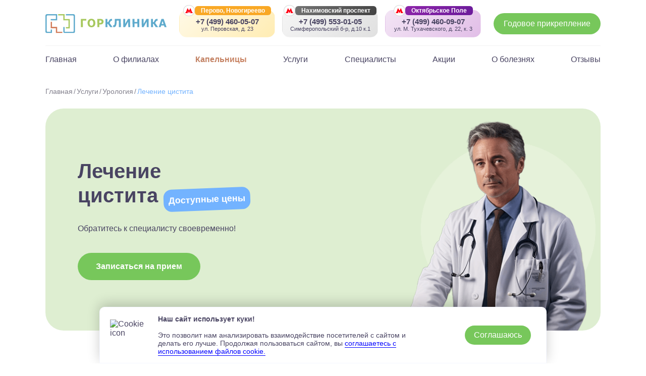

--- FILE ---
content_type: text/html; charset=UTF-8
request_url: https://gorclinica.ru/services/urologiya/czistit/
body_size: 54649
content:
<!doctype html>
<html lang="ru-RU">
<head>
            <script type="text/javascript">!function(){var t=document.createElement("script");t.type="text/javascript",t.async=!0,t.src='https://vk.com/js/api/openapi.js?169',t.onload=function(){VK.Retargeting.Init("VK-RTRG-1593324-fWnRD"),VK.Retargeting.Hit()},document.head.appendChild(t)}();</script><noscript><img src="https://vk.com/rtrg?p=VK-RTRG-1593324-fWnRD" style="position:fixed; left:-999px;" alt=""/></noscript>
        
	<meta charset="UTF-8" />
    <meta http-equiv="X-UA-Compatible" content="IE=edge">
    <meta name="viewport" content="width=device-width, initial-scale=1.0, maximum-scale=1">
    <meta name="zen-verification" content="t5H0fi7t6k0JfA45LYBcHekmNmnQlXw9MLOjlUDZL80trAGaX31gaQwIgSJB8Zav" />
    <meta name="clientId" content="-1" />
    <meta name="pageId" content="9448" />
    <script src="https://api-maps.yandex.ru/2.1/?lang=ru_RU"></script>
    
	<meta name='robots' content='index, follow, max-image-preview:large, max-snippet:-1, max-video-preview:-1' />

	<!-- This site is optimized with the Yoast SEO plugin v19.6.1 - https://yoast.com/wordpress/plugins/seo/ -->
	<title>Лечение цистита &#8212; Горклиника</title>
	<meta name="description" content="Причины цистита. Диагностика и способы его лечения. Профилактические осмотры уролога. Записывайтесь на прием к опытному специалисту!" />
	<link rel="canonical" href="https://gorclinica.ru/services/urologiya/czistit/" />
	<meta property="og:locale" content="ru_RU" />
	<meta property="og:type" content="article" />
	<meta property="og:title" content="Лечение цистита в ГорКлинике в Москве" />
	<meta property="og:description" content="Причины цистита. Диагностика и способы его лечения. Профилактические осмотры уролога. Записывайтесь на прием к опытному специалисту!" />
	<meta property="og:url" content="https://gorclinica.ru/services/urologiya/czistit/" />
	<meta property="og:site_name" content="Горклиника" />
	<meta property="article:modified_time" content="2025-09-08T10:33:05+00:00" />
	<meta property="og:image" content="https://gorclinica.ru/wp-content/uploads/2023/04/356h290_uslugi-18.png" />
	<meta property="og:image:width" content="356" />
	<meta property="og:image:height" content="290" />
	<meta property="og:image:type" content="image/png" />
	<meta name="twitter:card" content="summary_large_image" />
	<meta name="twitter:label1" content="Примерное время для чтения" />
	<meta name="twitter:data1" content="2 минуты" />
	<script type="application/ld+json" class="yoast-schema-graph">{"@context":"https://schema.org","@graph":[{"@type":"WebPage","@id":"https://gorclinica.ru/services/urologiya/czistit/","url":"https://gorclinica.ru/services/urologiya/czistit/","name":"Лечение цистита в ГорКлинике в Москве","isPartOf":{"@id":"https://gorclinica.ru/#website"},"primaryImageOfPage":{"@id":"https://gorclinica.ru/services/urologiya/czistit/#primaryimage"},"image":{"@id":"https://gorclinica.ru/services/urologiya/czistit/#primaryimage"},"thumbnailUrl":"https://gorclinica.ru/wp-content/uploads/2023/04/356h290_uslugi-18.png","datePublished":"2023-04-26T11:18:40+00:00","dateModified":"2025-09-08T10:33:05+00:00","description":"Причины цистита. Диагностика и способы его лечения. Профилактические осмотры уролога. Записывайтесь на прием к опытному специалисту!","breadcrumb":{"@id":"https://gorclinica.ru/services/urologiya/czistit/#breadcrumb"},"inLanguage":"ru-RU","potentialAction":[{"@type":"ReadAction","target":["https://gorclinica.ru/services/urologiya/czistit/"]}]},{"@type":"ImageObject","inLanguage":"ru-RU","@id":"https://gorclinica.ru/services/urologiya/czistit/#primaryimage","url":"https://gorclinica.ru/wp-content/uploads/2023/04/356h290_uslugi-18.png","contentUrl":"https://gorclinica.ru/wp-content/uploads/2023/04/356h290_uslugi-18.png","width":356,"height":290},{"@type":"BreadcrumbList","@id":"https://gorclinica.ru/services/urologiya/czistit/#breadcrumb","itemListElement":[{"@type":"ListItem","position":1,"name":"Главная","item":"https://gorclinica.ru/"},{"@type":"ListItem","position":2,"name":"Услуги","item":"https://gorclinica.ru/services/"},{"@type":"ListItem","position":3,"name":"Урология","item":"https://gorclinica.ru/services/urologiya/"},{"@type":"ListItem","position":4,"name":"Лечение цистита"}]},{"@type":"WebSite","@id":"https://gorclinica.ru/#website","url":"https://gorclinica.ru/","name":"Горклиника","description":"Горклиника","publisher":{"@id":"https://gorclinica.ru/#organization"},"potentialAction":[{"@type":"SearchAction","target":{"@type":"EntryPoint","urlTemplate":"https://gorclinica.ru/?s={search_term_string}"},"query-input":"required name=search_term_string"}],"inLanguage":"ru-RU"},{"@type":"Organization","@id":"https://gorclinica.ru/#organization","name":"Горклиника","url":"https://gorclinica.ru/","sameAs":[],"logo":{"@type":"ImageObject","inLanguage":"ru-RU","@id":"https://gorclinica.ru/#/schema/logo/image/","url":"https://gorclinica.ru/wp-content/uploads/2022/09/logo.svg","contentUrl":"https://gorclinica.ru/wp-content/uploads/2022/09/logo.svg","width":240,"height":40,"caption":"Горклиника"},"image":{"@id":"https://gorclinica.ru/#/schema/logo/image/"}}]}</script>
	<!-- / Yoast SEO plugin. -->


<link rel='stylesheet' id='classic-theme-styles-css' href='https://gorclinica.ru/wp-includes/css/classic-themes.min.css?v=6.2.267' type='text/css' media='all' />
<link rel='stylesheet' id='wpah-front-styles-css' href='https://gorclinica.ru/wp-content/plugins/wp-accessibility-helper/assets/css/wp-accessibility-helper.min.css?v=6.2.267' type='text/css' media='all' />
<link rel='stylesheet' id='specialists-css' href='https://gorclinica.ru/wp-content/themes/intentionally-blank/assets/css/specialists.css?v=6.2.267' type='text/css' media='all' />
<link rel='stylesheet' id='owl-css' href='https://gorclinica.ru/wp-content/themes/intentionally-blank/assets/lib/owl/owl.carousel.min.css?v=6.2.267' type='text/css' media='all' />
<link rel='stylesheet' id='fancy-css' href='https://gorclinica.ru/wp-content/themes/intentionally-blank/assets/css/fancybox/jquery.fancybox.min.css?v=6.2.267' type='text/css' media='all' />
<link rel='stylesheet' id='fonts-css' href='https://gorclinica.ru/wp-content/themes/intentionally-blank/assets/css/fonts.css?v=6.2.267' type='text/css' media='all' />
<link rel='stylesheet' id='theme-css' href='https://gorclinica.ru/wp-content/themes/intentionally-blank/assets/css/theme.css?v=6.2.267' type='text/css' media='all' />
<link rel='stylesheet' id='style-css' href='https://gorclinica.ru/wp-content/themes/intentionally-blank/assets/css/style.css?v=6.2.267' type='text/css' media='all' />
<link rel='stylesheet' id='price-popup-css' href='https://gorclinica.ru/wp-content/themes/intentionally-blank/assets/css/price-popup.css?v=6.2.267' type='text/css' media='all' />
<link rel='stylesheet' id='adaptive-css' href='https://gorclinica.ru/wp-content/themes/intentionally-blank/assets/css/adaptive.css?v=6.2.267' type='text/css' media='all' />
<link rel='stylesheet' id='fixed-call-button-css' href='https://gorclinica.ru/wp-content/themes/intentionally-blank/assets/css/fixed-call-button.css?v=6.2.267' type='text/css' media='all' />
<link rel='stylesheet' id='telegram-popup-css' href='https://gorclinica.ru/wp-content/themes/intentionally-blank/assets/css/telegram-popup.min.css?v=6.2.267' type='text/css' media='all' />
<link rel='stylesheet' id='cookie-alert-css' href='https://gorclinica.ru/wp-content/themes/intentionally-blank/assets/css//cookie-alert.css?v=6.2.267' type='text/css' media='all' />

<link rel="icon" href="https://gorclinica.ru/wp-content/uploads/2022/09/favicon-150x150.png" sizes="32x32" />
<link rel="icon" href="https://gorclinica.ru/wp-content/uploads/2022/09/favicon.png" sizes="192x192" />
<link rel="apple-touch-icon" href="https://gorclinica.ru/wp-content/uploads/2022/09/favicon.png" />
<meta name="msapplication-TileImage" content="https://gorclinica.ru/wp-content/uploads/2022/09/favicon.png" />
    
                        <!-- Yandex.Metrika counter -->
            <script type="text/javascript" >
               (function(m,e,t,r,i,k,a){m[i]=m[i]||function(){(m[i].a=m[i].a||[]).push(arguments)};
               m[i].l=1*new Date();
               for (var j = 0; j < document.scripts.length; j++) {if (document.scripts[j].src === r) { return; }}
               k=e.createElement(t),a=e.getElementsByTagName(t)[0],k.async=1,k.src=r,a.parentNode.insertBefore(k,a)})
               (window, document, "script", "https://mc.yandex.ru/metrika/tag.js", "ym");

               ym(91317214, "init", {
                    clickmap:true,
                    trackLinks:true,
                    accurateTrackBounce:true,
                    webvisor:true
               });

                ym(91317214, 'getClientID', function(clientID) {
                    const metaClientId = document.querySelector("meta[name='clientId']");
                    metaClientId.setAttribute("content", clientID);
                });
            </script>
            <noscript><div><img src="https://mc.yandex.ru/watch/91317214" style="position:absolute; left:-9999px;" alt="" /></div></noscript>
            <!-- /Yandex.Metrika counter -->
            </head>
<body class="service-template-default single single-service postid-9448 wp-custom-logo chrome osx wp-accessibility-helper accessibility-contrast_mode_on wah_fstype_rem accessibility-underline-setup accessibility-location-right">
	                    <div class="container rf-ru" id="cookie_mobile_message">
                    <p class="cookie-mobile-msg">Горклиника использует <b><a target="_blank" rel="nofollow" href="/soglashenie-na-ispolzovanie-fajlov-cookie/">cookie</a></b>, чтобы сайт работал лучше!</p>
                    <a id="accept_mobile_cookies" class="btn">Хорошо</a>
                </div>
                
    
     <header class="header active_search">
        <div id="header-menu" class="container">
            <div class="header__row">
                <a href="/" class="header__logo">
                    <img src="https://gorclinica.ru/wp-content/uploads/2022/09/logo.svg">
                </a>
                
                
        <div class="clinics-header__locations">
                            
                <div id="card-perovo" class="clinics-header__location-card card-header-72 ">
                    <a class="clinics-header__location-link" href="https://gorclinica.ru/clinics/perovo/">
                        
                                                        <div class="clinics-header__card-header">
                                    <div class="clinics-header__metro-icon">
                                        <div class="clinics-header__metro-tooltip">
                                            м. Перово, Новогиреево, ш. Энтузиастов                                        </div>
                                    </div>
                                    <div class="clinics-header__card-title">
                                        Перово, Новогиреево                                    </div>
                                </div>
                                                
                                                    <div class="clinics-header__card-phone mgo-number-72">
                                +7 (499) 460-05-07                            </div>
                            <div class="clinics-header__card-address">
                                ул. Перовская, д. 23 </br><span class="metro">Перово, Новогиреево, ш. Энтузиастов</span>                            </div>
                                            </a>
                                    </div>
                            
                <div id="card-zuzino" class="clinics-header__location-card card-header-74 ">
                    <a class="clinics-header__location-link" href="https://gorclinica.ru/clinics/zuzino/">
                        
                                                        <div class="clinics-header__card-header">
                                    <div class="clinics-header__metro-icon">
                                        <div class="clinics-header__metro-tooltip">
                                            м. Нахимовский пр., Севастопольская                                        </div>
                                    </div>
                                    <div class="clinics-header__card-title">
                                        Нахимовский проспект                                    </div>
                                </div>
                                                
                                                    <div class="clinics-header__card-phone mgo-number-74">
                                +7 (499) 553-01-05                            </div>
                            <div class="clinics-header__card-address">
                                Симферопольский б-р, д.10 к.1 </br><span class="metro">Нахимовский пр., Севастопольская</span>                            </div>
                                            </a>
                                    </div>
                            
                <div id="card-klinika-na-oktyabrskom-pole" class="clinics-header__location-card card-header-14636 ">
                    <a class="clinics-header__location-link" href="https://gorclinica.ru/clinics/klinika-na-oktyabrskom-pole/">
                        
                                                        <div class="clinics-header__card-header">
                                    <div class="clinics-header__metro-icon">
                                        <div class="clinics-header__metro-tooltip">
                                            м. Октябрьское поле, Народное Ополчение                                        </div>
                                    </div>
                                    <div class="clinics-header__card-title">
                                        Октябрьское Поле                                    </div>
                                </div>
                                                
                                                    <div class="clinics-header__card-phone mgo-number-14636">
                                +7 (499) 460-09-07                            </div>
                            <div class="clinics-header__card-address">
                                ул. М. Тухачевского, д. 22, к. 3 </br><span class="metro">Октябрьское поле, Народное Ополчение</span>                            </div>
                                            </a>
                                    </div>
                    </div>
        
                        
                
                            <a href="https://god-bez-zabot.gorclinica.ru/" target="_blank"  class="header__programm btn btn_fill_green" style="padding: 12px 20px;">Годовое прикрепление</a>
    

    <div class="header__buttons_mobile">
        <div class="empty"></div>
        <div class="empty"></div>
        <button class="js-open-menu"><img src="/wp-content/themes/intentionally-blank/assets/image/burger.svg"></button>
    </div>


            </div>
            <nav class="header__menu">
        <ul>
                    <li>
                                <a href="/">Главная</a>
                            </li>
                    <li>
                                <a href="/clinics/">О филиалах</a>
                                     <div class="header__submenu header__clinics">
                        <ul class="header__clinics_ul">
                            <li class="header__submenu__services-section">
                                <a href="/clinics/">Филиалы</a>
                                
                                                                                                    <div style="grid-template-columns: auto;" class="header__submenu__wrapper">
                                        <ul>
                                                                                            <li><a href="https://gorclinica.ru/clinics/perovo/">Клиника в Перово</a></li>
                                                                                            <li><a href="https://gorclinica.ru/clinics/zuzino/">Клиника в Зюзино</a></li>
                                                                                            <li><a href="https://gorclinica.ru/clinics/klinika-na-oktyabrskom-pole/">Клиника на Октябрьском Поле</a></li>
                                                                                            <li><a href="https://gorclinica.ru/clinics/degunino/">Стационар в Дегунино</a></li>
                                                                                    </ul>
                                    </div>
                                                            </li>
                        </ul>
                      </div>

                            </li>
                    <li>
                                <a href="/services/kapelniczy/">Капельницы</a>
                            </li>
                    <li>
                                <a href="/services/">Услуги</a>
                                                        <div class="header__submenu">
                        <form id="gcln_filters_menu" action="#">
                            <input type="hidden" name="action" value="gclnfilter" />
                            <input type="hidden" name="postType" value="serviceMenu" />
                            <div class="filter__item">
                                <div class="input__search">
                                    <input type="search" placeholder="Введите название услуги" name="gcln_name_menu" id="gcln_name_menu">
                                </div>
                            </div>
                        </form>
                        <div class="header__menu__search" id="gcln_posts_wrap_menu" style="display:none">
                        </div>
                        <ul>
                            <li class="header__submenu__services-section">
                                <a href="https://gorclinica.ru/services/obshhaya-terapiya/">Поликлиническое отделение</a>
                                <div class="header__submenu__wrapper">
                                    <ul>
                                                                                                                            <li><a href="https://gorclinica.ru/services/akushertvo/">Акушерство</a></li>
                                                                                                                                <li><a href="https://gorclinica.ru/services/venerologiya/">Венерология</a></li>
                                                                                                                                <li><a href="https://gorclinica.ru/services/vyezd-med-sestry-na-dom/">Выезд медсестры на дом</a></li>
                                                                                                                                <li><a href="https://gorclinica.ru/services/vyzov-vrasha-na-dom/">Вызов врача на дом</a></li>
                                                                                                                                <li><a href="https://gorclinica.ru/services/gastroenterologiya/">Гастроэнтерология</a></li>
                                                                                                                                <li><a href="https://gorclinica.ru/services/ginekologia/">Гинекология</a></li>
                                                                                                                                <li><a href="https://gorclinica.ru/services/dermatologiya/">Дерматология</a></li>
                                                                                                                                <li><a href="https://gorclinica.ru/services/kardiologiya/">Кардиология</a></li>
                                                                                                                                <li><a href="https://gorclinica.ru/services/klinicheskaya-psihologiya/">Клиническая психология</a></li>
                                                                                                                                <li><a href="https://gorclinica.ru/services/kosmetologiya/">Косметология</a></li>
                                                                                            </ul>
                                                <ul>
                                                                                                                                <li><a href="https://gorclinica.ru/services/lechebnyj-massazh/">Лечебный массаж</a></li>
                                                                                                                                <li><a href="https://gorclinica.ru/services/otorinolaringologiya/">ЛОР</a></li>
                                                                                                                                <li><a href="https://gorclinica.ru/services/manualnaya-terapiya/">Мануальная терапия</a></li>
                                                                                                                                <li><a href="https://gorclinica.ru/services/mediczinskie-spravki/">Медицинские справки</a></li>
                                                                                                                                <li><a href="https://gorclinica.ru/services/narkologiya/">Наркология</a></li>
                                                                                                                                <li><a href="https://gorclinica.ru/services/nevrologiya/">Неврология</a></li>
                                                                                                                                <li><a href="https://gorclinica.ru/services/osteopatiya/">Остеопатия</a></li>
                                                                                                                                <li><a href="https://gorclinica.ru/services/proktologiya/">Проктология</a></li>
                                                                                                                                <li><a href="https://gorclinica.ru/services/psihiatriya/">Психиатрия</a></li>
                                                                                                                                <li><a href="https://gorclinica.ru/services/psihologiya/">Психология</a></li>
                                                                                            </ul>
                                                <ul>
                                                                                                                                <li><a href="https://gorclinica.ru/services/psihiatriya/psihoterapiya/">Психотерапия</a></li>
                                                                                                                                <li><a href="https://gorclinica.ru/services/semejnyj-vrach/">Семейный врач</a></li>
                                                                                                                                <li><a href="https://gorclinica.ru/services/obshhaya-terapiya/">Терапевт</a></li>
                                                                                                                                <li><a href="https://gorclinica.ru/services/travmatolog-ortoped/">Травматолог-ортопед</a></li>
                                                                                                                                <li><a href="https://gorclinica.ru/services/urologiya/">Урология</a></li>
                                                                                                                                <li><a href="https://gorclinica.ru/services/flebologiya/">Флебология</a></li>
                                                                                                                                <li><a href="https://gorclinica.ru/services/hirurgiya/">Хирургия</a></li>
                                                                                                                                <li><a href="https://gorclinica.ru/services/endokrinologiya/">Эндокринология</a></li>
                                                                                                                                <li><a href="https://gorclinica.ru/services/gipnoterapiya/">Гипнотерапия</a></li>
                                                                                                                        </ul>
                                </div>
                            </li>
                                                            <li class="header__submenu__services-section">
                                    <a href="https://gorclinica.ru/services/diagnostika/">Диагностическое отделение</a>
                                                                                                                <div class="header__submenu__wrapper">
                                            <ul>
                                                                                                                                                <li><a href="https://gorclinica.ru/services/analizy/">Анализы</a></li>
                                                                                                                                                        <li><a href="https://gorclinica.ru/services/gastroskopiya/">Гастроскопия</a></li>
                                                                                                                                                        <li><a href="https://gorclinica.ru/services/kt/">КТ</a></li>
                                                                                                            </ul>
                                                        <ul>
                                                                                                                                                        <li><a href="https://gorclinica.ru/services/mrt/">МРТ</a></li>
                                                                                                                                                        <li><a href="https://gorclinica.ru/services/uzi/">УЗИ</a></li>
                                                                                                                                                        <li><a href="https://gorclinica.ru/services/funkczionalnaya-diagnostika/">Функциональная диагностика</a></li>
                                                                                                            </ul>
                                                        <ul>
                                                                                                                                                        <li><a href="https://gorclinica.ru/services/holter/">Холтер</a></li>
                                                                                                                                                        <li><a href="https://gorclinica.ru/services/ekg/">ЭКГ</a></li>
                                                                                                                                                </ul>
                                        </div>
                                                                    </li>
                                                            <li class="header__submenu__services-section">
                                    <a href="https://gorclinica.ru/services/proczedurnyj-kabinet/">Процедурный кабинет</a>
                                                                                                                <div class="header__submenu__wrapper">
                                            <ul>
                                                                                                                                                <li><a href="https://gorclinica.ru/services/vlok/">ВЛОК</a></li>
                                                                                                                                                        <li><a href="https://gorclinica.ru/services/skleroterapiya/">Склеротерапия</a></li>
                                                                                                            </ul>
                                                        <ul>
                                                                                                                                                        <li><a href="https://gorclinica.ru/services/transair/">ТРАНСАИР</a></li>
                                                                                                                                                        <li><a href="https://gorclinica.ru/services/kapelniczy/">Капельницы</a></li>
                                                                                                            </ul>
                                                        <ul>
                                                                                                                                                        <li><a href="https://gorclinica.ru/services/ukoly/">Уколы</a></li>
                                                                                                                                                        <li><a href="https://gorclinica.ru/services/elektroforez/">Электрофорез</a></li>
                                                                                                                                                </ul>
                                        </div>
                                                                    </li>
                                                            <li class="header__submenu__services-section">
                                    <a href="https://gorclinica.ru/services/stomatologiya/">Стоматологическое отделение</a>
                                                                                                                <div class="header__submenu__wrapper">
                                            <ul>
                                                                                                                                                <li><a href="https://gorclinica.ru/services/implantacziya/">Имплантация зубов</a></li>
                                                                                                                                                        <li><a href="https://gorclinica.ru/services/ortopediya/">Ортопедия</a></li>
                                                                                                            </ul>
                                                        <ul>
                                                                                                                                                        <li><a href="https://gorclinica.ru/services/profilaktika-i-gigiena/">Профилактика и гигиена полости рта</a></li>
                                                                                                                                                        <li><a href="https://gorclinica.ru/services/terapiya/">Стоматолог-терапевт</a></li>
                                                                                                            </ul>
                                                        <ul>
                                                                                                                                                        <li><a href="https://gorclinica.ru/services/hirurgicheskaya-stomatologiya/">Хирургическая стоматология</a></li>
                                                                                                                                                        <li><a href="https://gorclinica.ru/services/professionalnaya-chistka-zubov/">Чистка зубов</a></li>
                                                                                                                                                </ul>
                                        </div>
                                                                    </li>
                                                    </ul>
                    </div>
                            </li>
                    <li>
                                <a href="/specialists/">Специалисты</a>
                            </li>
                    <li>
                                <a href="/sales/">Акции</a>
                            </li>
                    <li>
                                <a href="/o-boleznyax-i-simptomax/">О болезнях </a>
                            </li>
                    <li>
                                <a href="/reviews/">Отзывы</a>
                            </li>
            </ul>
</nav>        </div>
        <div id="header-search" class="container">
            <div data-type="services" class="header__search_mobile">
                <form class="fbs" action="#">
    <div class="filter__row">
        <div class="filter__col">
            <div class="filter__item">
                <div class="input__hidden">
                    <input type="hidden" name="type_filter" value="fbs" />
                    <input type="hidden" name="action" value="gclnfilter" />
                    <input type="hidden" name="postType" value="service" />
                    <input type="hidden" name="gcln_dep" value="-1" />
                    <input type="hidden" name="gcln_clinic" value="-1" />
                    <input type="hidden" name="clinic_hashtag_id" value="-1" />
                </div>
                <div class="input__search" id="searchContainer">
                    <input type="search" placeholder="Введите врача, специализацию или услугу..."  name="gcln_name" id="gcln_name">
                    <button type="button" class="clear-search-button" onclick="clearSearchField()">
                        Очистить
                    </button>
                </div>
            </div>
        </div>
    </div>
</form>                <div data-type="services_search_results"></div>
            </div>
        </div>
    </header>

    <main>
        <section class="breadcrumb"><div class="container"><ul></span><li><a href="https://gorclinica.ru/">Главная</a></li>  <li><a href="https://gorclinica.ru/services/">Услуги</a></li>  <li><a href="https://gorclinica.ru/services/urologiya/">Урология</a></li>  <li><a href="https://gorclinica.ru/services/urologiya/czistit/" class="active" >Лечение цистита</a></li></span></ul></div></section>     
                        <section class="banner banner__sub-services">
            <div class="container">
                <div class="banner__container" style="background-image: url('https://gorclinica.ru/wp-content/uploads/2023/04/1108h450_uslugi-17.png');">
                    <img class="banner__picture banner__picture_1024" src="https://gorclinica.ru/wp-content/uploads/2023/04/920h450_uslugi-16.png">
                    <img class="banner__picture banner__picture_640" src="">
                    <img class="banner__picture banner__picture_480" src="https://gorclinica.ru/wp-content/uploads/2023/04/416h600_uslugi-19.png">
                    <img class="banner__picture banner__picture_320" src="https://gorclinica.ru/wp-content/uploads/2023/04/288h557_uslugi-18.png">
                    <div class="banner__title">Лечение<br>цистита <span>Доступные цены </span></div>
                    <div class="banner__subtitle">Обратитесь к специалисту своевременно!</div>
                    <div class="banner__wrapper">
                                                                            <a href="#" class="btn btn_fill_green banner__btn js-open-form">Записаться на прием</a>
                                            </div>
                </div>
            </div>
        </section>
        
                                <section class="spec-sl spec-sl_switch">
            <div class="container">
                <div class="title spec-sl__title">
                    Наши специалисты
                                        <ul class="spec-sl__switch js-switch">
                                                <li data-switch="all" class="spec-sl__switch_active" data-clinic="#all">Все врачи</li>
                                                                                    <li data-switch="72" data-clinic="#perovo">в Перово</li>
                                                                                                                <li data-switch="74" data-clinic="#zuzino">в Зюзино</li>
                                                                                                                <li data-switch="14636" data-clinic="#klinika-na-oktyabrskom-pole">на Октябрьском Поле</li>
                                                                        </ul>
                </div>
            </div>

            <div class="switch-item switch-item_active" data-switch="all">
                <div id="spec-sliderall2" class="spec-sl__slider owl-carousel owl-theme">
                                            
                                                                                                                                                                                                                                                                                                                                                                                                                                                                                            
                    
                                                <div class="spec-slwt__item">
        <div class="spec-slwt__itm-top">
            <div class="spec-slwt__row">
                <div class="spec-slwt__picture_wrapper">
                    <div class="spec-slwt__picture">
                        <a href="https://gorclinica.ru/specialists/demchenko-oleg-vladimirovich/">
                            <img src="https://gorclinica.ru/wp-content/uploads/2022/09/173dem.jpg">
                        </a>
                                                    <a href="/reviews/?s=%D0%94%D0%B5%D0%BC%D1%87%D0%B5%D0%BD%D0%BA%D0%BE+%D0%9E%D0%BB%D0%B5%D0%B3+%D0%92%D0%BB%D0%B0%D0%B4%D0%B8%D0%BC%D0%B8%D1%80%D0%BE%D0%B2%D0%B8%D1%87" target="_blank" class="spec-slwt__reviews icon-open-window">Отзывы 131</a>
                                            </div>
                </div>
                <div class="spec-slwt__information_wrapper">
                    <a href="https://gorclinica.ru/specialists/demchenko-oleg-vladimirovich/">
                        <div class="spec-slwt__name">Демченко</br>Олег</br>Владимирович</div>
                                                    <div class="spec-slwt__rank ispolzuet-kapelniczy-v-terapii">Использует капельницы<br/> в терапии</div>
                                                                            <div class="spec-slwt__expirience">
                                <div>Опыт 37 лет</div>
                            </div>
                                            </a>
                </div>
            </div>
            <div class="spec-slwt__row spec-slwt__price_block">
                <div class="spec-slwt__price_wrapper">
                                            <div class="spec-slwt__price">
                            <div class="spec-slwt__price__num">
                                <div class="spec-slwt__price__num-desc">Стоимость консультации</div>
                                <div class="spec-slwt__price__num-sum">
                                                                        <span class="spec-slwt__actual_price">2500 руб</span>
                                                                    </div>
                            </div>
                                                    </div>
                                    
                </div>
                <div class="spec-slwt__dirs">
                                     <div class="expert__row expert__dirs">
                                                                                                                                                                                                                                                <a href="https://gorclinica.ru/services/dermatologiya/">
                                    <div class="expert__dir">Дерматовенеролог</div>
                                </a>
                                                                                                                                                                                                                                                    <a href="https://gorclinica.ru/services/urologiya/">
                                    <div class="expert__dir">Уролог</div>
                                </a>
                                                                        </div>
                    <div class="spec-slwt__dir-more">Показать все</div>
                                </div>
            </div>
        </div>
        <div class="spec-slwt__itm-bottom">
            
            <div class="spec-slwt__labeles">
                                                                                                <a href="https://god-bez-zabot.gorclinica.ru/" class="spec-slwt__label_free spec-label spec-label--v3" target="_blank">Бесплатно по годовому прикреплению</a>
                                                </div>
            
        <div data-target="timetable-card" data-skip-chooise-consultation="0" data-skip-chooise="0" data-medods-id="125" data-gorclinica-id="582" data-medods-title="Демченко Олег Владимирович" class="expert__timetable_wrapper">
                    <div class="expert__timetable_desc">Выберите филиал и удобное время приема</div>
            <ul class="expert__timetable_switcher unslct custom__timetable_switcher">
                                                                                                                                        <li data-trigger="switch-clinic" data-clinic="1" data-clinic-address="Клиника в Перово, ул. Перовская, д. 23" class="active">в Перово</li>
                                                                                                                                            <li data-trigger="switch-clinic" data-clinic="3" data-clinic-address="Клиника в Зюзино, Симферопольский б-р, д.10 к.1" class="">в Зюзино</li>
                                                                                                                                            <li data-trigger="switch-clinic" data-clinic="4" data-clinic-address="Клиника на Октябрьском Поле, ул. М. Тухачевского, д. 22, к. 3" class="">на Октябрьском Поле</li>
                                                </ul>
                
                            <div data-timetalbe="1" class="expert__timetable ">
                <div class="timetable__date unslct">
                    <div class="prev_date prev-empty"><svg viewBox="0 0 4.99 9"><path d="M0.419,9.000 L0.003,8.606 L4.164,4.500 L0.003,0.394 L0.419,0.000 L4.997,4.500 L0.419,9.000 Z"></path></svg></div>
                                                                <div data-target="date-choise" data-date-id="0" date="2026-01-30" class="now_date">30 января (сегодня)</div>
                                                                    <div data-target="date-choise" data-date-id="1" date="2026-02-02" class="hide_date">2 февраля (пн)</div>
                                                                    <div data-target="date-choise" data-date-id="2" date="2026-02-04" class="hide_date">4 февраля (ср)</div>
                                                                    <div data-target="date-choise" data-date-id="3" date="2026-02-06" class="hide_date">6 февраля (пт)</div>
                                                                    <div data-target="date-choise" data-date-id="4" date="2026-02-09" class="hide_date">9 февраля (пн)</div>
                                                                    <div data-target="date-choise" data-date-id="5" date="2026-02-11" class="hide_date">11 февраля (ср)</div>
                                                                    <div data-target="date-choise" data-date-id="6" date="2026-02-13" class="hide_date">13 февраля (пт)</div>
                                                                    <div data-target="date-choise" data-date-id="7" date="2026-02-16" class="hide_date">16 февраля (пн)</div>
                                                                    <div data-target="date-choise" data-date-id="8" date="2026-02-18" class="hide_date">18 февраля (ср)</div>
                                                                    <div data-target="date-choise" data-date-id="9" date="2026-02-20" class="hide_date">20 февраля (пт)</div>
                                                                <div class="next_date "><svg viewBox="0 0 4.99 9"><path d="M0.419,9.000 L0.003,8.606 L4.164,4.500 L0.003,0.394 L0.419,0.000 L4.997,4.500 L0.419,9.000 Z"></path></svg></div>
                </div>
                <div class="timetable__time unslct">
                                                                <ul data-target="timetable-choise" data-page-id="582" data-time-id="0" data-date="2026-01-30" data-date-format="30 января (сегодня)" class="now_time">
                                                                                                                                                                        <li>10:30</li>
                                        
                                                                                                                                                <li>11:00</li>
                                        
                                                                                                                        </ul>
                                                                    <ul data-target="timetable-choise" data-page-id="582" data-time-id="1" data-date="2026-02-02" data-date-format="2 февраля (пн)" class="hide_time">
                                                                                                                                                                        <li>10:00</li>
                                        
                                                                                                                                                <li>10:30</li>
                                        
                                                                                                                                                <li>11:00</li>
                                        
                                                                                                                                                <li>11:30</li>
                                        
                                                                                                                        </ul>
                                                                    <ul data-target="timetable-choise" data-page-id="582" data-time-id="2" data-date="2026-02-04" data-date-format="4 февраля (ср)" class="hide_time">
                                                                                                                                                                        <li>10:00</li>
                                        
                                                                                                                                                <li>10:30</li>
                                        
                                                                                                                                                <li>11:00</li>
                                        
                                                                                                                                                <li>11:30</li>
                                        
                                                                                                                        </ul>
                                                                    <ul data-target="timetable-choise" data-page-id="582" data-time-id="3" data-date="2026-02-06" data-date-format="6 февраля (пт)" class="hide_time">
                                                                                                                                                                        <li>10:00</li>
                                        
                                                                                                                                                <li>10:30</li>
                                        
                                                                                                                                                <li>11:00</li>
                                        
                                                                                                                                                <li>11:30</li>
                                        
                                                                                                                        </ul>
                                                                    <ul data-target="timetable-choise" data-page-id="582" data-time-id="4" data-date="2026-02-09" data-date-format="9 февраля (пн)" class="hide_time">
                                                                                                                                                                        <li>10:00</li>
                                        
                                                                                                                                                <li>10:30</li>
                                        
                                                                                                                                                <li>11:00</li>
                                        
                                                                                                                                                <li>11:30</li>
                                        
                                                                                                                        </ul>
                                                                    <ul data-target="timetable-choise" data-page-id="582" data-time-id="5" data-date="2026-02-11" data-date-format="11 февраля (ср)" class="hide_time">
                                                                                                                                                                        <li>10:00</li>
                                        
                                                                                                                                                <li>10:30</li>
                                        
                                                                                                                                                <li>11:00</li>
                                        
                                                                                                                                                <li>11:30</li>
                                        
                                                                                                                        </ul>
                                                                    <ul data-target="timetable-choise" data-page-id="582" data-time-id="6" data-date="2026-02-13" data-date-format="13 февраля (пт)" class="hide_time">
                                                                                                                                                                        <li>10:00</li>
                                        
                                                                                                                                                <li>10:30</li>
                                        
                                                                                                                                                <li>11:00</li>
                                        
                                                                                                                                                <li>11:30</li>
                                        
                                                                                                                        </ul>
                                                                    <ul data-target="timetable-choise" data-page-id="582" data-time-id="7" data-date="2026-02-16" data-date-format="16 февраля (пн)" class="hide_time">
                                                                                                                                                                        <li>10:00</li>
                                        
                                                                                                                                                <li>10:30</li>
                                        
                                                                                                                                                <li>11:00</li>
                                        
                                                                                                                                                <li>11:30</li>
                                        
                                                                                                                        </ul>
                                                                    <ul data-target="timetable-choise" data-page-id="582" data-time-id="8" data-date="2026-02-18" data-date-format="18 февраля (ср)" class="hide_time">
                                                                                                                                                                        <li>10:00</li>
                                        
                                                                                                                                                <li>10:30</li>
                                        
                                                                                                                                                <li>11:00</li>
                                        
                                                                                                                                                <li>11:30</li>
                                        
                                                                                                                        </ul>
                                                                    <ul data-target="timetable-choise" data-page-id="582" data-time-id="9" data-date="2026-02-20" data-date-format="20 февраля (пт)" class="hide_time">
                                                                                                                                                                        <li>10:00</li>
                                        
                                                                                                                                                <li>10:30</li>
                                        
                                                                                                                                                <li>11:00</li>
                                        
                                                                                                                                                <li>11:30</li>
                                        
                                                                                                                        </ul>
                                                            </div>
            </div>
                                <div data-timetalbe="3" class="expert__timetable hide-timetable">
                <div class="timetable__date unslct">
                    <div class="prev_date prev-empty"><svg viewBox="0 0 4.99 9"><path d="M0.419,9.000 L0.003,8.606 L4.164,4.500 L0.003,0.394 L0.419,0.000 L4.997,4.500 L0.419,9.000 Z"></path></svg></div>
                                                                <div data-target="date-choise" data-date-id="0" date="2026-02-01" class="now_date">1 февраля (вс)</div>
                                                                    <div data-target="date-choise" data-date-id="1" date="2026-02-03" class="hide_date">3 февраля (вт)</div>
                                                                    <div data-target="date-choise" data-date-id="2" date="2026-02-05" class="hide_date">5 февраля (чт)</div>
                                                                    <div data-target="date-choise" data-date-id="3" date="2026-02-08" class="hide_date">8 февраля (вс)</div>
                                                                    <div data-target="date-choise" data-date-id="4" date="2026-02-10" class="hide_date">10 февраля (вт)</div>
                                                                    <div data-target="date-choise" data-date-id="5" date="2026-02-12" class="hide_date">12 февраля (чт)</div>
                                                                    <div data-target="date-choise" data-date-id="6" date="2026-02-15" class="hide_date">15 февраля (вс)</div>
                                                                    <div data-target="date-choise" data-date-id="7" date="2026-02-17" class="hide_date">17 февраля (вт)</div>
                                                                    <div data-target="date-choise" data-date-id="8" date="2026-02-19" class="hide_date">19 февраля (чт)</div>
                                                                <div class="next_date "><svg viewBox="0 0 4.99 9"><path d="M0.419,9.000 L0.003,8.606 L4.164,4.500 L0.003,0.394 L0.419,0.000 L4.997,4.500 L0.419,9.000 Z"></path></svg></div>
                </div>
                <div class="timetable__time unslct">
                                                                <ul data-target="timetable-choise" data-page-id="582" data-time-id="0" data-date="2026-02-01" data-date-format="1 февраля (вс)" class="now_time">
                                                                                                                                                                        <li>10:00</li>
                                        
                                                                                                                                                <li>10:30</li>
                                        
                                                                                                                        </ul>
                                                                    <ul data-target="timetable-choise" data-page-id="582" data-time-id="1" data-date="2026-02-03" data-date-format="3 февраля (вт)" class="hide_time">
                                                                                                                                                                        <li>10:00</li>
                                        
                                                                                                                                                <li>10:30</li>
                                        
                                                                                                                                                <li>11:00</li>
                                        
                                                                                                                                                <li>11:30</li>
                                        
                                                                                                                        </ul>
                                                                    <ul data-target="timetable-choise" data-page-id="582" data-time-id="2" data-date="2026-02-05" data-date-format="5 февраля (чт)" class="hide_time">
                                                                                                                                                                        <li>10:00</li>
                                        
                                                                                                                                                <li>10:30</li>
                                        
                                                                                                                                                <li>11:00</li>
                                        
                                                                                                                                                <li>11:30</li>
                                        
                                                                                                                        </ul>
                                                                    <ul data-target="timetable-choise" data-page-id="582" data-time-id="3" data-date="2026-02-08" data-date-format="8 февраля (вс)" class="hide_time">
                                                                                                                                                                        <li>10:00</li>
                                        
                                                                                                                                                <li>10:30</li>
                                        
                                                                                                                                                <li>11:00</li>
                                        
                                                                                                                                                <li>11:30</li>
                                        
                                                                                                                        </ul>
                                                                    <ul data-target="timetable-choise" data-page-id="582" data-time-id="4" data-date="2026-02-10" data-date-format="10 февраля (вт)" class="hide_time">
                                                                                                                                                                        <li>10:00</li>
                                        
                                                                                                                                                <li>10:30</li>
                                        
                                                                                                                                                <li>11:00</li>
                                        
                                                                                                                                                <li>11:30</li>
                                        
                                                                                                                        </ul>
                                                                    <ul data-target="timetable-choise" data-page-id="582" data-time-id="5" data-date="2026-02-12" data-date-format="12 февраля (чт)" class="hide_time">
                                                                                                                                                                        <li>10:00</li>
                                        
                                                                                                                                                <li>10:30</li>
                                        
                                                                                                                                                <li>11:00</li>
                                        
                                                                                                                                                <li>11:30</li>
                                        
                                                                                                                        </ul>
                                                                    <ul data-target="timetable-choise" data-page-id="582" data-time-id="6" data-date="2026-02-15" data-date-format="15 февраля (вс)" class="hide_time">
                                                                                                                                                                        <li>10:00</li>
                                        
                                                                                                                                                <li>10:30</li>
                                        
                                                                                                                                                <li>11:00</li>
                                        
                                                                                                                                                <li>11:30</li>
                                        
                                                                                                                        </ul>
                                                                    <ul data-target="timetable-choise" data-page-id="582" data-time-id="7" data-date="2026-02-17" data-date-format="17 февраля (вт)" class="hide_time">
                                                                                                                                                                        <li>10:00</li>
                                        
                                                                                                                                                <li>10:30</li>
                                        
                                                                                                                                                <li>11:00</li>
                                        
                                                                                                                                                <li>11:30</li>
                                        
                                                                                                                        </ul>
                                                                    <ul data-target="timetable-choise" data-page-id="582" data-time-id="8" data-date="2026-02-19" data-date-format="19 февраля (чт)" class="hide_time">
                                                                                                                                                                        <li>10:00</li>
                                        
                                                                                                                                                <li>10:30</li>
                                        
                                                                                                                                                <li>11:00</li>
                                        
                                                                                                                                                <li>11:30</li>
                                        
                                                                                                                        </ul>
                                                            </div>
            </div>
                                <div data-timetalbe="4" class="expert__timetable hide-timetable">
                <div class="timetable__date unslct">
                    <div class="prev_date prev-empty"><svg viewBox="0 0 4.99 9"><path d="M0.419,9.000 L0.003,8.606 L4.164,4.500 L0.003,0.394 L0.419,0.000 L4.997,4.500 L0.419,9.000 Z"></path></svg></div>
                                                                <div data-target="date-choise" data-date-id="0" date="2026-01-31" class="now_date">31 января (завтра)</div>
                                                                    <div data-target="date-choise" data-date-id="1" date="2026-02-07" class="hide_date">7 февраля (сб)</div>
                                                                    <div data-target="date-choise" data-date-id="2" date="2026-02-14" class="hide_date">14 февраля (сб)</div>
                                                                <div class="next_date "><svg viewBox="0 0 4.99 9"><path d="M0.419,9.000 L0.003,8.606 L4.164,4.500 L0.003,0.394 L0.419,0.000 L4.997,4.500 L0.419,9.000 Z"></path></svg></div>
                </div>
                <div class="timetable__time unslct">
                                                                <ul data-target="timetable-choise" data-page-id="582" data-time-id="0" data-date="2026-01-31" data-date-format="31 января (завтра)" class="now_time">
                                                                                                                                                                        <li>10:30</li>
                                        
                                                                                                                                                <li>11:00</li>
                                        
                                                                                                                                                <li>11:30</li>
                                        
                                                                                                                        </ul>
                                                                    <ul data-target="timetable-choise" data-page-id="582" data-time-id="1" data-date="2026-02-07" data-date-format="7 февраля (сб)" class="hide_time">
                                                                                                                                                                        <li>10:00</li>
                                        
                                                                                                                                                <li>10:30</li>
                                        
                                                                                                                                                <li>11:00</li>
                                        
                                                                                                                                                <li>11:30</li>
                                        
                                                                                                                        </ul>
                                                                    <ul data-target="timetable-choise" data-page-id="582" data-time-id="2" data-date="2026-02-14" data-date-format="14 февраля (сб)" class="hide_time">
                                                                                                                                                                        <li>10:00</li>
                                        
                                                                                                                                                <li>10:30</li>
                                        
                                                                                                                                                <li>11:00</li>
                                        
                                                                                                                                                <li>11:30</li>
                                        
                                                                                                                        </ul>
                                                            </div>
            </div>
                        </div>
            <div class="spec-slwt__buttons">
                <div class="spec-slwt__more">
                    <a href="https://gorclinica.ru/specialists/demchenko-oleg-vladimirovich/" class="btn btn_blue btn_bg_t">Подробнее о специалисте</a>
                </div>
            </div>
        </div>
    </div>
                                                    <div class="spec-slwt__item">
        <div class="spec-slwt__itm-top">
            <div class="spec-slwt__row">
                <div class="spec-slwt__picture_wrapper">
                    <div class="spec-slwt__picture">
                        <a href="https://gorclinica.ru/specialists/romashkin-sergej-ivanovich/">
                            <img src="https://gorclinica.ru/wp-content/uploads/2023/06/2_173h173.jpg">
                        </a>
                                                    <a href="/reviews/?s=%D0%A0%D0%BE%D0%BC%D0%B0%D1%88%D0%BA%D0%B8%D0%BD+%D0%A1%D0%B5%D1%80%D0%B3%D0%B5%D0%B9+%D0%98%D0%B2%D0%B0%D0%BD%D0%BE%D0%B2%D0%B8%D1%87" target="_blank" class="spec-slwt__reviews icon-open-window">Отзывы 182</a>
                                            </div>
                </div>
                <div class="spec-slwt__information_wrapper">
                    <a href="https://gorclinica.ru/specialists/romashkin-sergej-ivanovich/">
                        <div class="spec-slwt__name">Ромашкин</br>Сергей</br>Иванович</div>
                                                    <div class="spec-slwt__rank ispolzuet-kapelniczy-v-terapii">Использует капельницы<br/> в терапии</div>
                                                                            <div class="spec-slwt__expirience">
                                <div>Опыт 22 года</div>
                            </div>
                                            </a>
                </div>
            </div>
            <div class="spec-slwt__row spec-slwt__price_block">
                <div class="spec-slwt__price_wrapper">
                                            <div class="spec-slwt__price">
                            <div class="spec-slwt__price__num">
                                <div class="spec-slwt__price__num-desc">Стоимость консультации</div>
                                <div class="spec-slwt__price__num-sum">
                                                                        <span class="spec-slwt__actual_price">2500 руб</span>
                                                                    </div>
                            </div>
                                                    </div>
                                    
                </div>
                <div class="spec-slwt__dirs">
                                     <div class="expert__row expert__dirs">
                                                                                                                                                                                                                                                <a href="https://gorclinica.ru/services/obshhaya-terapiya/">
                                    <div class="expert__dir">Терапевт </div>
                                </a>
                                                                                                                                                                                                                                                                                                        <a href="https://gorclinica.ru/services/kardiologiya/">
                                    <div class="expert__dir">Кардиолог</div>
                                </a>
                                                                                                                                                                                                                                                    <a href="https://gorclinica.ru/services/urologiya/">
                                    <div class="expert__dir">Уролог</div>
                                </a>
                                                                                                                                                                                </div>
                    <div class="spec-slwt__dir-more">Показать все</div>
                                </div>
            </div>
        </div>
        <div class="spec-slwt__itm-bottom">
            
            <div class="spec-slwt__labeles">
                                                                                                <a href="https://god-bez-zabot.gorclinica.ru/" class="spec-slwt__label_free spec-label spec-label--v4" target="_blank">Бесплатно по годовому прикреплению</a>
                                                </div>
            
        <div data-target="timetable-card" data-skip-chooise-consultation="0" data-skip-chooise="0" data-medods-id="196" data-gorclinica-id="10950" data-medods-title="Ромашкин Сергей Иванович" class="expert__timetable_wrapper">
                                                        <div data-clinic="1" data-clinic-address="Клиника в Перово, ул. Перовская, д. 23" class="expert__timetable_desc active">Выберите удобное время приёма в клинике Перово, <br/> ул. Перовская, д. 23</div>
                                            
                            <div data-timetalbe="1" class="expert__timetable ">
                <div class="timetable__date unslct">
                    <div class="prev_date prev-empty"><svg viewBox="0 0 4.99 9"><path d="M0.419,9.000 L0.003,8.606 L4.164,4.500 L0.003,0.394 L0.419,0.000 L4.997,4.500 L0.419,9.000 Z"></path></svg></div>
                                                                <div data-target="date-choise" data-date-id="0" date="2026-01-30" class="now_date">30 января (сегодня)</div>
                                                                    <div data-target="date-choise" data-date-id="1" date="2026-01-31" class="hide_date">31 января (завтра)</div>
                                                                    <div data-target="date-choise" data-date-id="2" date="2026-02-02" class="hide_date">2 февраля (пн)</div>
                                                                    <div data-target="date-choise" data-date-id="3" date="2026-02-04" class="hide_date">4 февраля (ср)</div>
                                                                    <div data-target="date-choise" data-date-id="4" date="2026-02-06" class="hide_date">6 февраля (пт)</div>
                                                                    <div data-target="date-choise" data-date-id="5" date="2026-02-07" class="hide_date">7 февраля (сб)</div>
                                                                    <div data-target="date-choise" data-date-id="6" date="2026-02-09" class="hide_date">9 февраля (пн)</div>
                                                                    <div data-target="date-choise" data-date-id="7" date="2026-02-10" class="hide_date">10 февраля (вт)</div>
                                                                    <div data-target="date-choise" data-date-id="8" date="2026-02-11" class="hide_date">11 февраля (ср)</div>
                                                                    <div data-target="date-choise" data-date-id="9" date="2026-02-13" class="hide_date">13 февраля (пт)</div>
                                                                    <div data-target="date-choise" data-date-id="10" date="2026-02-14" class="hide_date">14 февраля (сб)</div>
                                                                    <div data-target="date-choise" data-date-id="11" date="2026-02-16" class="hide_date">16 февраля (пн)</div>
                                                                    <div data-target="date-choise" data-date-id="12" date="2026-02-17" class="hide_date">17 февраля (вт)</div>
                                                                    <div data-target="date-choise" data-date-id="13" date="2026-02-18" class="hide_date">18 февраля (ср)</div>
                                                                    <div data-target="date-choise" data-date-id="14" date="2026-02-20" class="hide_date">20 февраля (пт)</div>
                                                                <div class="next_date "><svg viewBox="0 0 4.99 9"><path d="M0.419,9.000 L0.003,8.606 L4.164,4.500 L0.003,0.394 L0.419,0.000 L4.997,4.500 L0.419,9.000 Z"></path></svg></div>
                </div>
                <div class="timetable__time unslct">
                                                                <ul data-target="timetable-choise" data-page-id="10950" data-time-id="0" data-date="2026-01-30" data-date-format="30 января (сегодня)" class="now_time">
                                                                                                                                                                        <li>14:00</li>
                                        
                                                                                                                                                <li>14:30</li>
                                        
                                                                                                                                                <li>15:00</li>
                                        
                                                                                                                                                <li>16:30</li>
                                        
                                                                                                                                                <li>17:00</li>
                                        
                                                                                                                                                <li>17:30</li>
                                        
                                                                                                                                                <li>18:00</li>
                                        
                                                                                                                                                <li class="timetable__more_wrapper">
                                            <div class="timetable__more">
                                                <svg viewBox="0 0 4.99 9"><path d="M0.419,9.000 L0.003,8.606 L4.164,4.500 L0.003,0.394 L0.419,0.000 L4.997,4.500 L0.419,9.000 Z"></path></svg>
                                            </div>
                                        </li>
                                        <li class="hide">18:30</li>
                                        
                                                                                                                                                <li class="hide">19:00</li>
                                        
                                                                                                                                                <li class="hide">19:30</li>
                                        
                                                                                                                                                <li class="hide">20:00</li>
                                        
                                                                                                                        </ul>
                                                                    <ul data-target="timetable-choise" data-page-id="10950" data-time-id="1" data-date="2026-01-31" data-date-format="31 января (завтра)" class="hide_time">
                                                                                                                                                                        <li>14:30</li>
                                        
                                                                                                                                                <li>15:00</li>
                                        
                                                                                                                                                <li>15:30</li>
                                        
                                                                                                                                                <li>16:00</li>
                                        
                                                                                                                                                <li>16:30</li>
                                        
                                                                                                                                                <li>17:00</li>
                                        
                                                                                                                                                <li>17:30</li>
                                        
                                                                                                                                                <li class="timetable__more_wrapper">
                                            <div class="timetable__more">
                                                <svg viewBox="0 0 4.99 9"><path d="M0.419,9.000 L0.003,8.606 L4.164,4.500 L0.003,0.394 L0.419,0.000 L4.997,4.500 L0.419,9.000 Z"></path></svg>
                                            </div>
                                        </li>
                                        <li class="hide">18:00</li>
                                        
                                                                                                                                                <li class="hide">18:30</li>
                                        
                                                                                                                                                <li class="hide">19:00</li>
                                        
                                                                                                                                                <li class="hide">19:30</li>
                                        
                                                                                                                        </ul>
                                                                    <ul data-target="timetable-choise" data-page-id="10950" data-time-id="2" data-date="2026-02-02" data-date-format="2 февраля (пн)" class="hide_time">
                                                                                                                                                                        <li>14:00</li>
                                        
                                                                                                                                                <li>14:30</li>
                                        
                                                                                                                                                <li>15:00</li>
                                        
                                                                                                                                                <li>15:30</li>
                                        
                                                                                                                                                <li>16:00</li>
                                        
                                                                                                                                                <li>16:30</li>
                                        
                                                                                                                                                <li>17:00</li>
                                        
                                                                                                                                                <li class="timetable__more_wrapper">
                                            <div class="timetable__more">
                                                <svg viewBox="0 0 4.99 9"><path d="M0.419,9.000 L0.003,8.606 L4.164,4.500 L0.003,0.394 L0.419,0.000 L4.997,4.500 L0.419,9.000 Z"></path></svg>
                                            </div>
                                        </li>
                                        <li class="hide">17:30</li>
                                        
                                                                                                                                                <li class="hide">18:00</li>
                                        
                                                                                                                                                <li class="hide">18:30</li>
                                        
                                                                                                                                                <li class="hide">19:00</li>
                                        
                                                                                                                                                <li class="hide">19:30</li>
                                        
                                                                                                                                                <li class="hide">20:00</li>
                                        
                                                                                                                        </ul>
                                                                    <ul data-target="timetable-choise" data-page-id="10950" data-time-id="3" data-date="2026-02-04" data-date-format="4 февраля (ср)" class="hide_time">
                                                                                                                                                                        <li>14:00</li>
                                        
                                                                                                                                                <li>14:30</li>
                                        
                                                                                                                                                <li>15:00</li>
                                        
                                                                                                                                                <li>15:30</li>
                                        
                                                                                                                                                <li>16:00</li>
                                        
                                                                                                                                                <li>16:30</li>
                                        
                                                                                                                                                <li>17:00</li>
                                        
                                                                                                                                                <li class="timetable__more_wrapper">
                                            <div class="timetable__more">
                                                <svg viewBox="0 0 4.99 9"><path d="M0.419,9.000 L0.003,8.606 L4.164,4.500 L0.003,0.394 L0.419,0.000 L4.997,4.500 L0.419,9.000 Z"></path></svg>
                                            </div>
                                        </li>
                                        <li class="hide">17:30</li>
                                        
                                                                                                                                                <li class="hide">18:00</li>
                                        
                                                                                                                                                <li class="hide">18:30</li>
                                        
                                                                                                                                                <li class="hide">19:00</li>
                                        
                                                                                                                                                <li class="hide">19:30</li>
                                        
                                                                                                                                                <li class="hide">20:00</li>
                                        
                                                                                                                        </ul>
                                                                    <ul data-target="timetable-choise" data-page-id="10950" data-time-id="4" data-date="2026-02-06" data-date-format="6 февраля (пт)" class="hide_time">
                                                                                                                                                                        <li>14:00</li>
                                        
                                                                                                                                                <li>14:30</li>
                                        
                                                                                                                                                <li>15:00</li>
                                        
                                                                                                                                                <li>15:30</li>
                                        
                                                                                                                                                <li>16:00</li>
                                        
                                                                                                                                                <li>16:30</li>
                                        
                                                                                                                                                <li>17:00</li>
                                        
                                                                                                                                                <li class="timetable__more_wrapper">
                                            <div class="timetable__more">
                                                <svg viewBox="0 0 4.99 9"><path d="M0.419,9.000 L0.003,8.606 L4.164,4.500 L0.003,0.394 L0.419,0.000 L4.997,4.500 L0.419,9.000 Z"></path></svg>
                                            </div>
                                        </li>
                                        <li class="hide">17:30</li>
                                        
                                                                                                                                                <li class="hide">18:00</li>
                                        
                                                                                                                                                <li class="hide">18:30</li>
                                        
                                                                                                                                                <li class="hide">19:00</li>
                                        
                                                                                                                                                <li class="hide">19:30</li>
                                        
                                                                                                                                                <li class="hide">20:00</li>
                                        
                                                                                                                        </ul>
                                                                    <ul data-target="timetable-choise" data-page-id="10950" data-time-id="5" data-date="2026-02-07" data-date-format="7 февраля (сб)" class="hide_time">
                                                                                                                                                                        <li>14:00</li>
                                        
                                                                                                                                                <li>14:30</li>
                                        
                                                                                                                                                <li>15:00</li>
                                        
                                                                                                                                                <li>15:30</li>
                                        
                                                                                                                                                <li>16:00</li>
                                        
                                                                                                                                                <li>16:30</li>
                                        
                                                                                                                                                <li>17:00</li>
                                        
                                                                                                                                                <li class="timetable__more_wrapper">
                                            <div class="timetable__more">
                                                <svg viewBox="0 0 4.99 9"><path d="M0.419,9.000 L0.003,8.606 L4.164,4.500 L0.003,0.394 L0.419,0.000 L4.997,4.500 L0.419,9.000 Z"></path></svg>
                                            </div>
                                        </li>
                                        <li class="hide">17:30</li>
                                        
                                                                                                                                                <li class="hide">18:00</li>
                                        
                                                                                                                                                <li class="hide">18:30</li>
                                        
                                                                                                                                                <li class="hide">19:00</li>
                                        
                                                                                                                                                <li class="hide">19:30</li>
                                        
                                                                                                                                                <li class="hide">20:00</li>
                                        
                                                                                                                        </ul>
                                                                    <ul data-target="timetable-choise" data-page-id="10950" data-time-id="6" data-date="2026-02-09" data-date-format="9 февраля (пн)" class="hide_time">
                                                                                                                                                                        <li>14:00</li>
                                        
                                                                                                                                                <li>14:30</li>
                                        
                                                                                                                                                <li>15:30</li>
                                        
                                                                                                                                                <li>16:00</li>
                                        
                                                                                                                                                <li>16:30</li>
                                        
                                                                                                                                                <li>17:00</li>
                                        
                                                                                                                                                <li>17:30</li>
                                        
                                                                                                                                                <li class="timetable__more_wrapper">
                                            <div class="timetable__more">
                                                <svg viewBox="0 0 4.99 9"><path d="M0.419,9.000 L0.003,8.606 L4.164,4.500 L0.003,0.394 L0.419,0.000 L4.997,4.500 L0.419,9.000 Z"></path></svg>
                                            </div>
                                        </li>
                                        <li class="hide">18:00</li>
                                        
                                                                                                                                                <li class="hide">18:30</li>
                                        
                                                                                                                                                <li class="hide">19:00</li>
                                        
                                                                                                                                                <li class="hide">19:30</li>
                                        
                                                                                                                                                <li class="hide">20:00</li>
                                        
                                                                                                                        </ul>
                                                                    <ul data-target="timetable-choise" data-page-id="10950" data-time-id="7" data-date="2026-02-10" data-date-format="10 февраля (вт)" class="hide_time">
                                                                                                                                                                        <li>14:00</li>
                                        
                                                                                                                                                <li>14:30</li>
                                        
                                                                                                                                                <li>15:00</li>
                                        
                                                                                                                                                <li>15:30</li>
                                        
                                                                                                                                                <li>16:00</li>
                                        
                                                                                                                                                <li>16:30</li>
                                        
                                                                                                                                                <li>17:00</li>
                                        
                                                                                                                                                <li class="timetable__more_wrapper">
                                            <div class="timetable__more">
                                                <svg viewBox="0 0 4.99 9"><path d="M0.419,9.000 L0.003,8.606 L4.164,4.500 L0.003,0.394 L0.419,0.000 L4.997,4.500 L0.419,9.000 Z"></path></svg>
                                            </div>
                                        </li>
                                        <li class="hide">17:30</li>
                                        
                                                                                                                                                <li class="hide">18:00</li>
                                        
                                                                                                                                                <li class="hide">18:30</li>
                                        
                                                                                                                                                <li class="hide">19:00</li>
                                        
                                                                                                                                                <li class="hide">19:30</li>
                                        
                                                                                                                                                <li class="hide">20:00</li>
                                        
                                                                                                                        </ul>
                                                                    <ul data-target="timetable-choise" data-page-id="10950" data-time-id="8" data-date="2026-02-11" data-date-format="11 февраля (ср)" class="hide_time">
                                                                                                                                                                        <li>14:00</li>
                                        
                                                                                                                                                <li>14:30</li>
                                        
                                                                                                                                                <li>15:00</li>
                                        
                                                                                                                                                <li>15:30</li>
                                        
                                                                                                                                                <li>16:00</li>
                                        
                                                                                                                                                <li>16:30</li>
                                        
                                                                                                                                                <li>17:00</li>
                                        
                                                                                                                                                <li class="timetable__more_wrapper">
                                            <div class="timetable__more">
                                                <svg viewBox="0 0 4.99 9"><path d="M0.419,9.000 L0.003,8.606 L4.164,4.500 L0.003,0.394 L0.419,0.000 L4.997,4.500 L0.419,9.000 Z"></path></svg>
                                            </div>
                                        </li>
                                        <li class="hide">17:30</li>
                                        
                                                                                                                                                <li class="hide">18:00</li>
                                        
                                                                                                                                                <li class="hide">18:30</li>
                                        
                                                                                                                                                <li class="hide">19:00</li>
                                        
                                                                                                                                                <li class="hide">19:30</li>
                                        
                                                                                                                                                <li class="hide">20:00</li>
                                        
                                                                                                                        </ul>
                                                                    <ul data-target="timetable-choise" data-page-id="10950" data-time-id="9" data-date="2026-02-13" data-date-format="13 февраля (пт)" class="hide_time">
                                                                                                                                                                        <li>14:00</li>
                                        
                                                                                                                                                <li>14:30</li>
                                        
                                                                                                                                                <li>15:00</li>
                                        
                                                                                                                                                <li>15:30</li>
                                        
                                                                                                                                                <li>16:00</li>
                                        
                                                                                                                                                <li>16:30</li>
                                        
                                                                                                                                                <li>17:00</li>
                                        
                                                                                                                                                <li class="timetable__more_wrapper">
                                            <div class="timetable__more">
                                                <svg viewBox="0 0 4.99 9"><path d="M0.419,9.000 L0.003,8.606 L4.164,4.500 L0.003,0.394 L0.419,0.000 L4.997,4.500 L0.419,9.000 Z"></path></svg>
                                            </div>
                                        </li>
                                        <li class="hide">17:30</li>
                                        
                                                                                                                                                <li class="hide">18:00</li>
                                        
                                                                                                                                                <li class="hide">18:30</li>
                                        
                                                                                                                                                <li class="hide">19:00</li>
                                        
                                                                                                                                                <li class="hide">19:30</li>
                                        
                                                                                                                                                <li class="hide">20:00</li>
                                        
                                                                                                                        </ul>
                                                                    <ul data-target="timetable-choise" data-page-id="10950" data-time-id="10" data-date="2026-02-14" data-date-format="14 февраля (сб)" class="hide_time">
                                                                                                                                                                        <li>14:00</li>
                                        
                                                                                                                                                <li>14:30</li>
                                        
                                                                                                                                                <li>15:00</li>
                                        
                                                                                                                                                <li>15:30</li>
                                        
                                                                                                                                                <li>16:00</li>
                                        
                                                                                                                                                <li>16:30</li>
                                        
                                                                                                                                                <li>17:00</li>
                                        
                                                                                                                                                <li class="timetable__more_wrapper">
                                            <div class="timetable__more">
                                                <svg viewBox="0 0 4.99 9"><path d="M0.419,9.000 L0.003,8.606 L4.164,4.500 L0.003,0.394 L0.419,0.000 L4.997,4.500 L0.419,9.000 Z"></path></svg>
                                            </div>
                                        </li>
                                        <li class="hide">17:30</li>
                                        
                                                                                                                                                <li class="hide">18:00</li>
                                        
                                                                                                                                                <li class="hide">18:30</li>
                                        
                                                                                                                                                <li class="hide">19:00</li>
                                        
                                                                                                                                                <li class="hide">19:30</li>
                                        
                                                                                                                                                <li class="hide">20:00</li>
                                        
                                                                                                                        </ul>
                                                                    <ul data-target="timetable-choise" data-page-id="10950" data-time-id="11" data-date="2026-02-16" data-date-format="16 февраля (пн)" class="hide_time">
                                                                                                                                                                        <li>14:00</li>
                                        
                                                                                                                                                <li>14:30</li>
                                        
                                                                                                                                                <li>15:00</li>
                                        
                                                                                                                                                <li>15:30</li>
                                        
                                                                                                                                                <li>16:00</li>
                                        
                                                                                                                                                <li>16:30</li>
                                        
                                                                                                                                                <li>17:00</li>
                                        
                                                                                                                                                <li class="timetable__more_wrapper">
                                            <div class="timetable__more">
                                                <svg viewBox="0 0 4.99 9"><path d="M0.419,9.000 L0.003,8.606 L4.164,4.500 L0.003,0.394 L0.419,0.000 L4.997,4.500 L0.419,9.000 Z"></path></svg>
                                            </div>
                                        </li>
                                        <li class="hide">17:30</li>
                                        
                                                                                                                                                <li class="hide">18:00</li>
                                        
                                                                                                                                                <li class="hide">18:30</li>
                                        
                                                                                                                                                <li class="hide">19:00</li>
                                        
                                                                                                                                                <li class="hide">19:30</li>
                                        
                                                                                                                                                <li class="hide">20:00</li>
                                        
                                                                                                                        </ul>
                                                                    <ul data-target="timetable-choise" data-page-id="10950" data-time-id="12" data-date="2026-02-17" data-date-format="17 февраля (вт)" class="hide_time">
                                                                                                                                                                        <li>14:00</li>
                                        
                                                                                                                                                <li>14:30</li>
                                        
                                                                                                                                                <li>15:00</li>
                                        
                                                                                                                                                <li>15:30</li>
                                        
                                                                                                                                                <li>16:00</li>
                                        
                                                                                                                                                <li>16:30</li>
                                        
                                                                                                                                                <li>17:00</li>
                                        
                                                                                                                                                <li class="timetable__more_wrapper">
                                            <div class="timetable__more">
                                                <svg viewBox="0 0 4.99 9"><path d="M0.419,9.000 L0.003,8.606 L4.164,4.500 L0.003,0.394 L0.419,0.000 L4.997,4.500 L0.419,9.000 Z"></path></svg>
                                            </div>
                                        </li>
                                        <li class="hide">17:30</li>
                                        
                                                                                                                                                <li class="hide">18:00</li>
                                        
                                                                                                                                                <li class="hide">18:30</li>
                                        
                                                                                                                                                <li class="hide">19:00</li>
                                        
                                                                                                                                                <li class="hide">19:30</li>
                                        
                                                                                                                                                <li class="hide">20:00</li>
                                        
                                                                                                                        </ul>
                                                                    <ul data-target="timetable-choise" data-page-id="10950" data-time-id="13" data-date="2026-02-18" data-date-format="18 февраля (ср)" class="hide_time">
                                                                                                                                                                        <li>14:00</li>
                                        
                                                                                                                                                <li>14:30</li>
                                        
                                                                                                                                                <li>15:00</li>
                                        
                                                                                                                                                <li>15:30</li>
                                        
                                                                                                                                                <li>16:00</li>
                                        
                                                                                                                                                <li>16:30</li>
                                        
                                                                                                                                                <li>17:00</li>
                                        
                                                                                                                                                <li class="timetable__more_wrapper">
                                            <div class="timetable__more">
                                                <svg viewBox="0 0 4.99 9"><path d="M0.419,9.000 L0.003,8.606 L4.164,4.500 L0.003,0.394 L0.419,0.000 L4.997,4.500 L0.419,9.000 Z"></path></svg>
                                            </div>
                                        </li>
                                        <li class="hide">17:30</li>
                                        
                                                                                                                                                <li class="hide">18:00</li>
                                        
                                                                                                                                                <li class="hide">18:30</li>
                                        
                                                                                                                                                <li class="hide">19:00</li>
                                        
                                                                                                                                                <li class="hide">19:30</li>
                                        
                                                                                                                                                <li class="hide">20:00</li>
                                        
                                                                                                                        </ul>
                                                                    <ul data-target="timetable-choise" data-page-id="10950" data-time-id="14" data-date="2026-02-20" data-date-format="20 февраля (пт)" class="hide_time">
                                                                                                                                                                        <li>14:00</li>
                                        
                                                                                                                                                <li>14:30</li>
                                        
                                                                                                                                                <li>15:00</li>
                                        
                                                                                                                                                <li>15:30</li>
                                        
                                                                                                                                                <li>16:00</li>
                                        
                                                                                                                                                <li>16:30</li>
                                        
                                                                                                                                                <li>17:00</li>
                                        
                                                                                                                                                <li class="timetable__more_wrapper">
                                            <div class="timetable__more">
                                                <svg viewBox="0 0 4.99 9"><path d="M0.419,9.000 L0.003,8.606 L4.164,4.500 L0.003,0.394 L0.419,0.000 L4.997,4.500 L0.419,9.000 Z"></path></svg>
                                            </div>
                                        </li>
                                        <li class="hide">17:30</li>
                                        
                                                                                                                                                <li class="hide">18:00</li>
                                        
                                                                                                                                                <li class="hide">18:30</li>
                                        
                                                                                                                                                <li class="hide">19:00</li>
                                        
                                                                                                                                                <li class="hide">19:30</li>
                                        
                                                                                                                                                <li class="hide">20:00</li>
                                        
                                                                                                                        </ul>
                                                            </div>
            </div>
                        </div>
            <div class="spec-slwt__buttons">
                <div class="spec-slwt__more">
                    <a href="https://gorclinica.ru/specialists/romashkin-sergej-ivanovich/" class="btn btn_blue btn_bg_t">Подробнее о специалисте</a>
                </div>
            </div>
        </div>
    </div>
                                                    <div class="spec-slwt__item">
        <div class="spec-slwt__itm-top">
            <div class="spec-slwt__row">
                <div class="spec-slwt__picture_wrapper">
                    <div class="spec-slwt__picture">
                        <a href="https://gorclinica.ru/specialists/minaev-dmitrij-nikolaevich/">
                            <img src="https://gorclinica.ru/wp-content/uploads/2025/09/173h173-5.jpg">
                        </a>
                                                    <a href="/reviews/?s=%D0%9C%D0%B8%D0%BD%D0%B0%D0%B5%D0%B2+%D0%94%D0%BC%D0%B8%D1%82%D1%80%D0%B8%D0%B9+%D0%9D%D0%B8%D0%BA%D0%BE%D0%BB%D0%B0%D0%B5%D0%B2%D0%B8%D1%87" target="_blank" class="spec-slwt__reviews icon-open-window">Отзывы 7</a>
                                            </div>
                </div>
                <div class="spec-slwt__information_wrapper">
                    <a href="https://gorclinica.ru/specialists/minaev-dmitrij-nikolaevich/">
                        <div class="spec-slwt__name">Минаев</br>Дмитрий</br>Николаевич</div>
                                                                            <div class="spec-slwt__expirience">
                                <div>Опыт 33 года</div>
                            </div>
                                            </a>
                </div>
            </div>
            <div class="spec-slwt__row spec-slwt__price_block">
                <div class="spec-slwt__price_wrapper">
                                            <div class="spec-slwt__price">
                            <div class="spec-slwt__price__num">
                                <div class="spec-slwt__price__num-desc">Стоимость консультации</div>
                                <div class="spec-slwt__price__num-sum">
                                                                        <span class="spec-slwt__actual_price">2000 руб</span>
                                                                    </div>
                            </div>
                                                    </div>
                                    
                </div>
                <div class="spec-slwt__dirs">
                                     <div class="expert__row expert__dirs">
                                                                                                                                                                                                                                                <a href="https://gorclinica.ru/services/urologiya/andrologiya/">
                                    <div class="expert__dir">Андролог</div>
                                </a>
                                                                                                                                                                                                                                                    <a href="https://gorclinica.ru/services/uzi/">
                                    <div class="expert__dir">УЗИ-специалист</div>
                                </a>
                                                                                                                                                                                                                                                    <a href="https://gorclinica.ru/services/urologiya/">
                                    <div class="expert__dir">Уролог</div>
                                </a>
                                                                        </div>
                    <div class="spec-slwt__dir-more">Показать все</div>
                                </div>
            </div>
        </div>
        <div class="spec-slwt__itm-bottom">
            
            <div class="spec-slwt__labeles">
                                                                                                <a href="https://god-bez-zabot.gorclinica.ru/" class="spec-slwt__label_free spec-label spec-label--v3" target="_blank">Бесплатно по годовому прикреплению</a>
                                                </div>
            
        <div data-target="timetable-card" data-skip-chooise-consultation="0" data-skip-chooise="0" data-medods-id="405" data-gorclinica-id="101272" data-medods-title="Минаев Дмитрий Николаевич" class="expert__timetable_wrapper">
                                                        <div data-clinic="4" data-clinic-address="Клиника на Октябрьском Поле, ул. М. Тухачевского, д. 22, к. 3" class="expert__timetable_desc active">Выберите удобное время приёма в клинике на Октябрьском Поле, <br/> ул. М. Тухачевского, д. 22, к. 3</div>
                                            
                            <div data-timetalbe="4" class="expert__timetable ">
                <div class="timetable__date unslct">
                    <div class="prev_date prev-empty"><svg viewBox="0 0 4.99 9"><path d="M0.419,9.000 L0.003,8.606 L4.164,4.500 L0.003,0.394 L0.419,0.000 L4.997,4.500 L0.419,9.000 Z"></path></svg></div>
                                                                <div data-target="date-choise" data-date-id="0" date="2026-02-03" class="now_date">3 февраля (вт)</div>
                                                                    <div data-target="date-choise" data-date-id="1" date="2026-02-05" class="hide_date">5 февраля (чт)</div>
                                                                    <div data-target="date-choise" data-date-id="2" date="2026-02-10" class="hide_date">10 февраля (вт)</div>
                                                                    <div data-target="date-choise" data-date-id="3" date="2026-02-12" class="hide_date">12 февраля (чт)</div>
                                                                    <div data-target="date-choise" data-date-id="4" date="2026-02-17" class="hide_date">17 февраля (вт)</div>
                                                                    <div data-target="date-choise" data-date-id="5" date="2026-02-19" class="hide_date">19 февраля (чт)</div>
                                                                <div class="next_date "><svg viewBox="0 0 4.99 9"><path d="M0.419,9.000 L0.003,8.606 L4.164,4.500 L0.003,0.394 L0.419,0.000 L4.997,4.500 L0.419,9.000 Z"></path></svg></div>
                </div>
                <div class="timetable__time unslct">
                                                                <ul data-target="timetable-choise" data-page-id="101272" data-time-id="0" data-date="2026-02-03" data-date-format="3 февраля (вт)" class="now_time">
                                                                                                                                                                        <li>15:00</li>
                                        
                                                                                                                                                <li>15:30</li>
                                        
                                                                                                                                                <li>16:00</li>
                                        
                                                                                                                                                <li>16:30</li>
                                        
                                                                                                                                                <li>17:00</li>
                                        
                                                                                                                                                <li>17:30</li>
                                        
                                                                                                                        </ul>
                                                                    <ul data-target="timetable-choise" data-page-id="101272" data-time-id="1" data-date="2026-02-05" data-date-format="5 февраля (чт)" class="hide_time">
                                                                                                                                                                        <li>15:00</li>
                                        
                                                                                                                                                <li>15:30</li>
                                        
                                                                                                                                                <li>16:00</li>
                                        
                                                                                                                                                <li>16:30</li>
                                        
                                                                                                                                                <li>17:00</li>
                                        
                                                                                                                                                <li>17:30</li>
                                        
                                                                                                                        </ul>
                                                                    <ul data-target="timetable-choise" data-page-id="101272" data-time-id="2" data-date="2026-02-10" data-date-format="10 февраля (вт)" class="hide_time">
                                                                                                                                                                        <li>15:00</li>
                                        
                                                                                                                                                <li>15:30</li>
                                        
                                                                                                                                                <li>16:00</li>
                                        
                                                                                                                                                <li>16:30</li>
                                        
                                                                                                                                                <li>17:00</li>
                                        
                                                                                                                                                <li>17:30</li>
                                        
                                                                                                                        </ul>
                                                                    <ul data-target="timetable-choise" data-page-id="101272" data-time-id="3" data-date="2026-02-12" data-date-format="12 февраля (чт)" class="hide_time">
                                                                                                                                                                        <li>15:00</li>
                                        
                                                                                                                                                <li>15:30</li>
                                        
                                                                                                                                                <li>16:00</li>
                                        
                                                                                                                                                <li>16:30</li>
                                        
                                                                                                                                                <li>17:00</li>
                                        
                                                                                                                                                <li>17:30</li>
                                        
                                                                                                                        </ul>
                                                                    <ul data-target="timetable-choise" data-page-id="101272" data-time-id="4" data-date="2026-02-17" data-date-format="17 февраля (вт)" class="hide_time">
                                                                                                                                                                        <li>15:00</li>
                                        
                                                                                                                                                <li>15:30</li>
                                        
                                                                                                                                                <li>16:00</li>
                                        
                                                                                                                                                <li>16:30</li>
                                        
                                                                                                                                                <li>17:00</li>
                                        
                                                                                                                                                <li>17:30</li>
                                        
                                                                                                                        </ul>
                                                                    <ul data-target="timetable-choise" data-page-id="101272" data-time-id="5" data-date="2026-02-19" data-date-format="19 февраля (чт)" class="hide_time">
                                                                                                                                                                        <li>15:00</li>
                                        
                                                                                                                                                <li>15:30</li>
                                        
                                                                                                                                                <li>16:00</li>
                                        
                                                                                                                                                <li>16:30</li>
                                        
                                                                                                                                                <li>17:00</li>
                                        
                                                                                                                                                <li>17:30</li>
                                        
                                                                                                                        </ul>
                                                            </div>
            </div>
                        </div>
            <div class="spec-slwt__buttons">
                <div class="spec-slwt__more">
                    <a href="https://gorclinica.ru/specialists/minaev-dmitrij-nikolaevich/" class="btn btn_blue btn_bg_t">Подробнее о специалисте</a>
                </div>
            </div>
        </div>
    </div>
                                                                <div class="spec-sl__item spec-sl__item_mobile-handler"></div>
                    <div class="spec-sl__item spec-sl__item_mobile-handler"></div>
                </div>
                <div class="container">
                    <div class="spec-sl__control">
                        <div id="spec-sliderall2-nav" class="spec-sl__nav default-slider-nav"></div>
                        <div id="spec-sliderall2-dots" class="spec-sl__dots"></div>
                    </div>
                </div>
            </div>

                                                <div class="switch-item" data-switch="72">
                        <div id="spec-slider722" class="spec-sl__slider owl-carousel owl-theme">
                                                                <div class="spec-slwt__item">
        <div class="spec-slwt__itm-top">
            <div class="spec-slwt__row">
                <div class="spec-slwt__picture_wrapper">
                    <div class="spec-slwt__picture">
                        <a href="https://gorclinica.ru/specialists/demchenko-oleg-vladimirovich/">
                            <img src="https://gorclinica.ru/wp-content/uploads/2022/09/173dem.jpg">
                        </a>
                                                    <a href="/reviews/?s=%D0%94%D0%B5%D0%BC%D1%87%D0%B5%D0%BD%D0%BA%D0%BE+%D0%9E%D0%BB%D0%B5%D0%B3+%D0%92%D0%BB%D0%B0%D0%B4%D0%B8%D0%BC%D0%B8%D1%80%D0%BE%D0%B2%D0%B8%D1%87" target="_blank" class="spec-slwt__reviews icon-open-window">Отзывы 131</a>
                                            </div>
                </div>
                <div class="spec-slwt__information_wrapper">
                    <a href="https://gorclinica.ru/specialists/demchenko-oleg-vladimirovich/">
                        <div class="spec-slwt__name">Демченко</br>Олег</br>Владимирович</div>
                                                    <div class="spec-slwt__rank ispolzuet-kapelniczy-v-terapii">Использует капельницы<br/> в терапии</div>
                                                                            <div class="spec-slwt__expirience">
                                <div>Опыт 37 лет</div>
                            </div>
                                            </a>
                </div>
            </div>
            <div class="spec-slwt__row spec-slwt__price_block">
                <div class="spec-slwt__price_wrapper">
                                            <div class="spec-slwt__price">
                            <div class="spec-slwt__price__num">
                                <div class="spec-slwt__price__num-desc">Стоимость консультации</div>
                                <div class="spec-slwt__price__num-sum">
                                                                        <span class="spec-slwt__actual_price">2500 руб</span>
                                                                    </div>
                            </div>
                                                    </div>
                                    
                </div>
                <div class="spec-slwt__dirs">
                                     <div class="expert__row expert__dirs">
                                                                                                                                                                                                                                                <a href="https://gorclinica.ru/services/dermatologiya/">
                                    <div class="expert__dir">Дерматовенеролог</div>
                                </a>
                                                                                                                                                                                                                                                    <a href="https://gorclinica.ru/services/urologiya/">
                                    <div class="expert__dir">Уролог</div>
                                </a>
                                                                        </div>
                    <div class="spec-slwt__dir-more">Показать все</div>
                                </div>
            </div>
        </div>
        <div class="spec-slwt__itm-bottom">
            
            <div class="spec-slwt__labeles">
                                                                                                <a href="https://god-bez-zabot.gorclinica.ru/" class="spec-slwt__label_free spec-label spec-label--v3" target="_blank">Бесплатно по годовому прикреплению</a>
                                                </div>
            
        <div data-target="timetable-card" data-skip-chooise-consultation="0" data-skip-chooise="0" data-medods-id="125" data-gorclinica-id="582" data-medods-title="Демченко Олег Владимирович" class="expert__timetable_wrapper">
                    <div class="expert__timetable_desc">Выберите филиал и удобное время приема</div>
            <ul class="expert__timetable_switcher unslct custom__timetable_switcher">
                                                                                                                                        <li data-trigger="switch-clinic" data-clinic="1" data-clinic-address="Клиника в Перово, ул. Перовская, д. 23" class="active">в Перово</li>
                                                                                                                                            <li data-trigger="switch-clinic" data-clinic="3" data-clinic-address="Клиника в Зюзино, Симферопольский б-р, д.10 к.1" class="">в Зюзино</li>
                                                                                                                                            <li data-trigger="switch-clinic" data-clinic="4" data-clinic-address="Клиника на Октябрьском Поле, ул. М. Тухачевского, д. 22, к. 3" class="">на Октябрьском Поле</li>
                                                </ul>
                
                            <div data-timetalbe="1" class="expert__timetable ">
                <div class="timetable__date unslct">
                    <div class="prev_date prev-empty"><svg viewBox="0 0 4.99 9"><path d="M0.419,9.000 L0.003,8.606 L4.164,4.500 L0.003,0.394 L0.419,0.000 L4.997,4.500 L0.419,9.000 Z"></path></svg></div>
                                                                <div data-target="date-choise" data-date-id="0" date="2026-01-30" class="now_date">30 января (сегодня)</div>
                                                                    <div data-target="date-choise" data-date-id="1" date="2026-02-02" class="hide_date">2 февраля (пн)</div>
                                                                    <div data-target="date-choise" data-date-id="2" date="2026-02-04" class="hide_date">4 февраля (ср)</div>
                                                                    <div data-target="date-choise" data-date-id="3" date="2026-02-06" class="hide_date">6 февраля (пт)</div>
                                                                    <div data-target="date-choise" data-date-id="4" date="2026-02-09" class="hide_date">9 февраля (пн)</div>
                                                                    <div data-target="date-choise" data-date-id="5" date="2026-02-11" class="hide_date">11 февраля (ср)</div>
                                                                    <div data-target="date-choise" data-date-id="6" date="2026-02-13" class="hide_date">13 февраля (пт)</div>
                                                                    <div data-target="date-choise" data-date-id="7" date="2026-02-16" class="hide_date">16 февраля (пн)</div>
                                                                    <div data-target="date-choise" data-date-id="8" date="2026-02-18" class="hide_date">18 февраля (ср)</div>
                                                                    <div data-target="date-choise" data-date-id="9" date="2026-02-20" class="hide_date">20 февраля (пт)</div>
                                                                <div class="next_date "><svg viewBox="0 0 4.99 9"><path d="M0.419,9.000 L0.003,8.606 L4.164,4.500 L0.003,0.394 L0.419,0.000 L4.997,4.500 L0.419,9.000 Z"></path></svg></div>
                </div>
                <div class="timetable__time unslct">
                                                                <ul data-target="timetable-choise" data-page-id="582" data-time-id="0" data-date="2026-01-30" data-date-format="30 января (сегодня)" class="now_time">
                                                                                                                                                                        <li>10:30</li>
                                        
                                                                                                                                                <li>11:00</li>
                                        
                                                                                                                        </ul>
                                                                    <ul data-target="timetable-choise" data-page-id="582" data-time-id="1" data-date="2026-02-02" data-date-format="2 февраля (пн)" class="hide_time">
                                                                                                                                                                        <li>10:00</li>
                                        
                                                                                                                                                <li>10:30</li>
                                        
                                                                                                                                                <li>11:00</li>
                                        
                                                                                                                                                <li>11:30</li>
                                        
                                                                                                                        </ul>
                                                                    <ul data-target="timetable-choise" data-page-id="582" data-time-id="2" data-date="2026-02-04" data-date-format="4 февраля (ср)" class="hide_time">
                                                                                                                                                                        <li>10:00</li>
                                        
                                                                                                                                                <li>10:30</li>
                                        
                                                                                                                                                <li>11:00</li>
                                        
                                                                                                                                                <li>11:30</li>
                                        
                                                                                                                        </ul>
                                                                    <ul data-target="timetable-choise" data-page-id="582" data-time-id="3" data-date="2026-02-06" data-date-format="6 февраля (пт)" class="hide_time">
                                                                                                                                                                        <li>10:00</li>
                                        
                                                                                                                                                <li>10:30</li>
                                        
                                                                                                                                                <li>11:00</li>
                                        
                                                                                                                                                <li>11:30</li>
                                        
                                                                                                                        </ul>
                                                                    <ul data-target="timetable-choise" data-page-id="582" data-time-id="4" data-date="2026-02-09" data-date-format="9 февраля (пн)" class="hide_time">
                                                                                                                                                                        <li>10:00</li>
                                        
                                                                                                                                                <li>10:30</li>
                                        
                                                                                                                                                <li>11:00</li>
                                        
                                                                                                                                                <li>11:30</li>
                                        
                                                                                                                        </ul>
                                                                    <ul data-target="timetable-choise" data-page-id="582" data-time-id="5" data-date="2026-02-11" data-date-format="11 февраля (ср)" class="hide_time">
                                                                                                                                                                        <li>10:00</li>
                                        
                                                                                                                                                <li>10:30</li>
                                        
                                                                                                                                                <li>11:00</li>
                                        
                                                                                                                                                <li>11:30</li>
                                        
                                                                                                                        </ul>
                                                                    <ul data-target="timetable-choise" data-page-id="582" data-time-id="6" data-date="2026-02-13" data-date-format="13 февраля (пт)" class="hide_time">
                                                                                                                                                                        <li>10:00</li>
                                        
                                                                                                                                                <li>10:30</li>
                                        
                                                                                                                                                <li>11:00</li>
                                        
                                                                                                                                                <li>11:30</li>
                                        
                                                                                                                        </ul>
                                                                    <ul data-target="timetable-choise" data-page-id="582" data-time-id="7" data-date="2026-02-16" data-date-format="16 февраля (пн)" class="hide_time">
                                                                                                                                                                        <li>10:00</li>
                                        
                                                                                                                                                <li>10:30</li>
                                        
                                                                                                                                                <li>11:00</li>
                                        
                                                                                                                                                <li>11:30</li>
                                        
                                                                                                                        </ul>
                                                                    <ul data-target="timetable-choise" data-page-id="582" data-time-id="8" data-date="2026-02-18" data-date-format="18 февраля (ср)" class="hide_time">
                                                                                                                                                                        <li>10:00</li>
                                        
                                                                                                                                                <li>10:30</li>
                                        
                                                                                                                                                <li>11:00</li>
                                        
                                                                                                                                                <li>11:30</li>
                                        
                                                                                                                        </ul>
                                                                    <ul data-target="timetable-choise" data-page-id="582" data-time-id="9" data-date="2026-02-20" data-date-format="20 февраля (пт)" class="hide_time">
                                                                                                                                                                        <li>10:00</li>
                                        
                                                                                                                                                <li>10:30</li>
                                        
                                                                                                                                                <li>11:00</li>
                                        
                                                                                                                                                <li>11:30</li>
                                        
                                                                                                                        </ul>
                                                            </div>
            </div>
                                <div data-timetalbe="3" class="expert__timetable hide-timetable">
                <div class="timetable__date unslct">
                    <div class="prev_date prev-empty"><svg viewBox="0 0 4.99 9"><path d="M0.419,9.000 L0.003,8.606 L4.164,4.500 L0.003,0.394 L0.419,0.000 L4.997,4.500 L0.419,9.000 Z"></path></svg></div>
                                                                <div data-target="date-choise" data-date-id="0" date="2026-02-01" class="now_date">1 февраля (вс)</div>
                                                                    <div data-target="date-choise" data-date-id="1" date="2026-02-03" class="hide_date">3 февраля (вт)</div>
                                                                    <div data-target="date-choise" data-date-id="2" date="2026-02-05" class="hide_date">5 февраля (чт)</div>
                                                                    <div data-target="date-choise" data-date-id="3" date="2026-02-08" class="hide_date">8 февраля (вс)</div>
                                                                    <div data-target="date-choise" data-date-id="4" date="2026-02-10" class="hide_date">10 февраля (вт)</div>
                                                                    <div data-target="date-choise" data-date-id="5" date="2026-02-12" class="hide_date">12 февраля (чт)</div>
                                                                    <div data-target="date-choise" data-date-id="6" date="2026-02-15" class="hide_date">15 февраля (вс)</div>
                                                                    <div data-target="date-choise" data-date-id="7" date="2026-02-17" class="hide_date">17 февраля (вт)</div>
                                                                    <div data-target="date-choise" data-date-id="8" date="2026-02-19" class="hide_date">19 февраля (чт)</div>
                                                                <div class="next_date "><svg viewBox="0 0 4.99 9"><path d="M0.419,9.000 L0.003,8.606 L4.164,4.500 L0.003,0.394 L0.419,0.000 L4.997,4.500 L0.419,9.000 Z"></path></svg></div>
                </div>
                <div class="timetable__time unslct">
                                                                <ul data-target="timetable-choise" data-page-id="582" data-time-id="0" data-date="2026-02-01" data-date-format="1 февраля (вс)" class="now_time">
                                                                                                                                                                        <li>10:00</li>
                                        
                                                                                                                                                <li>10:30</li>
                                        
                                                                                                                        </ul>
                                                                    <ul data-target="timetable-choise" data-page-id="582" data-time-id="1" data-date="2026-02-03" data-date-format="3 февраля (вт)" class="hide_time">
                                                                                                                                                                        <li>10:00</li>
                                        
                                                                                                                                                <li>10:30</li>
                                        
                                                                                                                                                <li>11:00</li>
                                        
                                                                                                                                                <li>11:30</li>
                                        
                                                                                                                        </ul>
                                                                    <ul data-target="timetable-choise" data-page-id="582" data-time-id="2" data-date="2026-02-05" data-date-format="5 февраля (чт)" class="hide_time">
                                                                                                                                                                        <li>10:00</li>
                                        
                                                                                                                                                <li>10:30</li>
                                        
                                                                                                                                                <li>11:00</li>
                                        
                                                                                                                                                <li>11:30</li>
                                        
                                                                                                                        </ul>
                                                                    <ul data-target="timetable-choise" data-page-id="582" data-time-id="3" data-date="2026-02-08" data-date-format="8 февраля (вс)" class="hide_time">
                                                                                                                                                                        <li>10:00</li>
                                        
                                                                                                                                                <li>10:30</li>
                                        
                                                                                                                                                <li>11:00</li>
                                        
                                                                                                                                                <li>11:30</li>
                                        
                                                                                                                        </ul>
                                                                    <ul data-target="timetable-choise" data-page-id="582" data-time-id="4" data-date="2026-02-10" data-date-format="10 февраля (вт)" class="hide_time">
                                                                                                                                                                        <li>10:00</li>
                                        
                                                                                                                                                <li>10:30</li>
                                        
                                                                                                                                                <li>11:00</li>
                                        
                                                                                                                                                <li>11:30</li>
                                        
                                                                                                                        </ul>
                                                                    <ul data-target="timetable-choise" data-page-id="582" data-time-id="5" data-date="2026-02-12" data-date-format="12 февраля (чт)" class="hide_time">
                                                                                                                                                                        <li>10:00</li>
                                        
                                                                                                                                                <li>10:30</li>
                                        
                                                                                                                                                <li>11:00</li>
                                        
                                                                                                                                                <li>11:30</li>
                                        
                                                                                                                        </ul>
                                                                    <ul data-target="timetable-choise" data-page-id="582" data-time-id="6" data-date="2026-02-15" data-date-format="15 февраля (вс)" class="hide_time">
                                                                                                                                                                        <li>10:00</li>
                                        
                                                                                                                                                <li>10:30</li>
                                        
                                                                                                                                                <li>11:00</li>
                                        
                                                                                                                                                <li>11:30</li>
                                        
                                                                                                                        </ul>
                                                                    <ul data-target="timetable-choise" data-page-id="582" data-time-id="7" data-date="2026-02-17" data-date-format="17 февраля (вт)" class="hide_time">
                                                                                                                                                                        <li>10:00</li>
                                        
                                                                                                                                                <li>10:30</li>
                                        
                                                                                                                                                <li>11:00</li>
                                        
                                                                                                                                                <li>11:30</li>
                                        
                                                                                                                        </ul>
                                                                    <ul data-target="timetable-choise" data-page-id="582" data-time-id="8" data-date="2026-02-19" data-date-format="19 февраля (чт)" class="hide_time">
                                                                                                                                                                        <li>10:00</li>
                                        
                                                                                                                                                <li>10:30</li>
                                        
                                                                                                                                                <li>11:00</li>
                                        
                                                                                                                                                <li>11:30</li>
                                        
                                                                                                                        </ul>
                                                            </div>
            </div>
                                <div data-timetalbe="4" class="expert__timetable hide-timetable">
                <div class="timetable__date unslct">
                    <div class="prev_date prev-empty"><svg viewBox="0 0 4.99 9"><path d="M0.419,9.000 L0.003,8.606 L4.164,4.500 L0.003,0.394 L0.419,0.000 L4.997,4.500 L0.419,9.000 Z"></path></svg></div>
                                                                <div data-target="date-choise" data-date-id="0" date="2026-01-31" class="now_date">31 января (завтра)</div>
                                                                    <div data-target="date-choise" data-date-id="1" date="2026-02-07" class="hide_date">7 февраля (сб)</div>
                                                                    <div data-target="date-choise" data-date-id="2" date="2026-02-14" class="hide_date">14 февраля (сб)</div>
                                                                <div class="next_date "><svg viewBox="0 0 4.99 9"><path d="M0.419,9.000 L0.003,8.606 L4.164,4.500 L0.003,0.394 L0.419,0.000 L4.997,4.500 L0.419,9.000 Z"></path></svg></div>
                </div>
                <div class="timetable__time unslct">
                                                                <ul data-target="timetable-choise" data-page-id="582" data-time-id="0" data-date="2026-01-31" data-date-format="31 января (завтра)" class="now_time">
                                                                                                                                                                        <li>10:30</li>
                                        
                                                                                                                                                <li>11:00</li>
                                        
                                                                                                                                                <li>11:30</li>
                                        
                                                                                                                        </ul>
                                                                    <ul data-target="timetable-choise" data-page-id="582" data-time-id="1" data-date="2026-02-07" data-date-format="7 февраля (сб)" class="hide_time">
                                                                                                                                                                        <li>10:00</li>
                                        
                                                                                                                                                <li>10:30</li>
                                        
                                                                                                                                                <li>11:00</li>
                                        
                                                                                                                                                <li>11:30</li>
                                        
                                                                                                                        </ul>
                                                                    <ul data-target="timetable-choise" data-page-id="582" data-time-id="2" data-date="2026-02-14" data-date-format="14 февраля (сб)" class="hide_time">
                                                                                                                                                                        <li>10:00</li>
                                        
                                                                                                                                                <li>10:30</li>
                                        
                                                                                                                                                <li>11:00</li>
                                        
                                                                                                                                                <li>11:30</li>
                                        
                                                                                                                        </ul>
                                                            </div>
            </div>
                        </div>
            <div class="spec-slwt__buttons">
                <div class="spec-slwt__more">
                    <a href="https://gorclinica.ru/specialists/demchenko-oleg-vladimirovich/" class="btn btn_blue btn_bg_t">Подробнее о специалисте</a>
                </div>
            </div>
        </div>
    </div>
                                                                    <div class="spec-slwt__item">
        <div class="spec-slwt__itm-top">
            <div class="spec-slwt__row">
                <div class="spec-slwt__picture_wrapper">
                    <div class="spec-slwt__picture">
                        <a href="https://gorclinica.ru/specialists/romashkin-sergej-ivanovich/">
                            <img src="https://gorclinica.ru/wp-content/uploads/2023/06/2_173h173.jpg">
                        </a>
                                                    <a href="/reviews/?s=%D0%A0%D0%BE%D0%BC%D0%B0%D1%88%D0%BA%D0%B8%D0%BD+%D0%A1%D0%B5%D1%80%D0%B3%D0%B5%D0%B9+%D0%98%D0%B2%D0%B0%D0%BD%D0%BE%D0%B2%D0%B8%D1%87" target="_blank" class="spec-slwt__reviews icon-open-window">Отзывы 182</a>
                                            </div>
                </div>
                <div class="spec-slwt__information_wrapper">
                    <a href="https://gorclinica.ru/specialists/romashkin-sergej-ivanovich/">
                        <div class="spec-slwt__name">Ромашкин</br>Сергей</br>Иванович</div>
                                                    <div class="spec-slwt__rank ispolzuet-kapelniczy-v-terapii">Использует капельницы<br/> в терапии</div>
                                                                            <div class="spec-slwt__expirience">
                                <div>Опыт 22 года</div>
                            </div>
                                            </a>
                </div>
            </div>
            <div class="spec-slwt__row spec-slwt__price_block">
                <div class="spec-slwt__price_wrapper">
                                            <div class="spec-slwt__price">
                            <div class="spec-slwt__price__num">
                                <div class="spec-slwt__price__num-desc">Стоимость консультации</div>
                                <div class="spec-slwt__price__num-sum">
                                                                        <span class="spec-slwt__actual_price">2500 руб</span>
                                                                    </div>
                            </div>
                                                    </div>
                                    
                </div>
                <div class="spec-slwt__dirs">
                                     <div class="expert__row expert__dirs">
                                                                                                                                                                                                                                                <a href="https://gorclinica.ru/services/obshhaya-terapiya/">
                                    <div class="expert__dir">Терапевт </div>
                                </a>
                                                                                                                                                                                                                                                                                                        <a href="https://gorclinica.ru/services/kardiologiya/">
                                    <div class="expert__dir">Кардиолог</div>
                                </a>
                                                                                                                                                                                                                                                    <a href="https://gorclinica.ru/services/urologiya/">
                                    <div class="expert__dir">Уролог</div>
                                </a>
                                                                                                                                                                                </div>
                    <div class="spec-slwt__dir-more">Показать все</div>
                                </div>
            </div>
        </div>
        <div class="spec-slwt__itm-bottom">
            
            <div class="spec-slwt__labeles">
                                                                                                <a href="https://god-bez-zabot.gorclinica.ru/" class="spec-slwt__label_free spec-label spec-label--v3" target="_blank">Бесплатно по годовому прикреплению</a>
                                                </div>
            
        <div data-target="timetable-card" data-skip-chooise-consultation="0" data-skip-chooise="0" data-medods-id="196" data-gorclinica-id="10950" data-medods-title="Ромашкин Сергей Иванович" class="expert__timetable_wrapper">
                                                        <div data-clinic="1" data-clinic-address="Клиника в Перово, ул. Перовская, д. 23" class="expert__timetable_desc active">Выберите удобное время приёма в клинике Перово, <br/> ул. Перовская, д. 23</div>
                                            
                            <div data-timetalbe="1" class="expert__timetable ">
                <div class="timetable__date unslct">
                    <div class="prev_date prev-empty"><svg viewBox="0 0 4.99 9"><path d="M0.419,9.000 L0.003,8.606 L4.164,4.500 L0.003,0.394 L0.419,0.000 L4.997,4.500 L0.419,9.000 Z"></path></svg></div>
                                                                <div data-target="date-choise" data-date-id="0" date="2026-01-30" class="now_date">30 января (сегодня)</div>
                                                                    <div data-target="date-choise" data-date-id="1" date="2026-01-31" class="hide_date">31 января (завтра)</div>
                                                                    <div data-target="date-choise" data-date-id="2" date="2026-02-02" class="hide_date">2 февраля (пн)</div>
                                                                    <div data-target="date-choise" data-date-id="3" date="2026-02-04" class="hide_date">4 февраля (ср)</div>
                                                                    <div data-target="date-choise" data-date-id="4" date="2026-02-06" class="hide_date">6 февраля (пт)</div>
                                                                    <div data-target="date-choise" data-date-id="5" date="2026-02-07" class="hide_date">7 февраля (сб)</div>
                                                                    <div data-target="date-choise" data-date-id="6" date="2026-02-09" class="hide_date">9 февраля (пн)</div>
                                                                    <div data-target="date-choise" data-date-id="7" date="2026-02-10" class="hide_date">10 февраля (вт)</div>
                                                                    <div data-target="date-choise" data-date-id="8" date="2026-02-11" class="hide_date">11 февраля (ср)</div>
                                                                    <div data-target="date-choise" data-date-id="9" date="2026-02-13" class="hide_date">13 февраля (пт)</div>
                                                                    <div data-target="date-choise" data-date-id="10" date="2026-02-14" class="hide_date">14 февраля (сб)</div>
                                                                    <div data-target="date-choise" data-date-id="11" date="2026-02-16" class="hide_date">16 февраля (пн)</div>
                                                                    <div data-target="date-choise" data-date-id="12" date="2026-02-17" class="hide_date">17 февраля (вт)</div>
                                                                    <div data-target="date-choise" data-date-id="13" date="2026-02-18" class="hide_date">18 февраля (ср)</div>
                                                                    <div data-target="date-choise" data-date-id="14" date="2026-02-20" class="hide_date">20 февраля (пт)</div>
                                                                <div class="next_date "><svg viewBox="0 0 4.99 9"><path d="M0.419,9.000 L0.003,8.606 L4.164,4.500 L0.003,0.394 L0.419,0.000 L4.997,4.500 L0.419,9.000 Z"></path></svg></div>
                </div>
                <div class="timetable__time unslct">
                                                                <ul data-target="timetable-choise" data-page-id="10950" data-time-id="0" data-date="2026-01-30" data-date-format="30 января (сегодня)" class="now_time">
                                                                                                                                                                        <li>14:00</li>
                                        
                                                                                                                                                <li>14:30</li>
                                        
                                                                                                                                                <li>15:00</li>
                                        
                                                                                                                                                <li>16:30</li>
                                        
                                                                                                                                                <li>17:00</li>
                                        
                                                                                                                                                <li>17:30</li>
                                        
                                                                                                                                                <li>18:00</li>
                                        
                                                                                                                                                <li class="timetable__more_wrapper">
                                            <div class="timetable__more">
                                                <svg viewBox="0 0 4.99 9"><path d="M0.419,9.000 L0.003,8.606 L4.164,4.500 L0.003,0.394 L0.419,0.000 L4.997,4.500 L0.419,9.000 Z"></path></svg>
                                            </div>
                                        </li>
                                        <li class="hide">18:30</li>
                                        
                                                                                                                                                <li class="hide">19:00</li>
                                        
                                                                                                                                                <li class="hide">19:30</li>
                                        
                                                                                                                                                <li class="hide">20:00</li>
                                        
                                                                                                                        </ul>
                                                                    <ul data-target="timetable-choise" data-page-id="10950" data-time-id="1" data-date="2026-01-31" data-date-format="31 января (завтра)" class="hide_time">
                                                                                                                                                                        <li>14:30</li>
                                        
                                                                                                                                                <li>15:00</li>
                                        
                                                                                                                                                <li>15:30</li>
                                        
                                                                                                                                                <li>16:00</li>
                                        
                                                                                                                                                <li>16:30</li>
                                        
                                                                                                                                                <li>17:00</li>
                                        
                                                                                                                                                <li>17:30</li>
                                        
                                                                                                                                                <li class="timetable__more_wrapper">
                                            <div class="timetable__more">
                                                <svg viewBox="0 0 4.99 9"><path d="M0.419,9.000 L0.003,8.606 L4.164,4.500 L0.003,0.394 L0.419,0.000 L4.997,4.500 L0.419,9.000 Z"></path></svg>
                                            </div>
                                        </li>
                                        <li class="hide">18:00</li>
                                        
                                                                                                                                                <li class="hide">18:30</li>
                                        
                                                                                                                                                <li class="hide">19:00</li>
                                        
                                                                                                                                                <li class="hide">19:30</li>
                                        
                                                                                                                        </ul>
                                                                    <ul data-target="timetable-choise" data-page-id="10950" data-time-id="2" data-date="2026-02-02" data-date-format="2 февраля (пн)" class="hide_time">
                                                                                                                                                                        <li>14:00</li>
                                        
                                                                                                                                                <li>14:30</li>
                                        
                                                                                                                                                <li>15:00</li>
                                        
                                                                                                                                                <li>15:30</li>
                                        
                                                                                                                                                <li>16:00</li>
                                        
                                                                                                                                                <li>16:30</li>
                                        
                                                                                                                                                <li>17:00</li>
                                        
                                                                                                                                                <li class="timetable__more_wrapper">
                                            <div class="timetable__more">
                                                <svg viewBox="0 0 4.99 9"><path d="M0.419,9.000 L0.003,8.606 L4.164,4.500 L0.003,0.394 L0.419,0.000 L4.997,4.500 L0.419,9.000 Z"></path></svg>
                                            </div>
                                        </li>
                                        <li class="hide">17:30</li>
                                        
                                                                                                                                                <li class="hide">18:00</li>
                                        
                                                                                                                                                <li class="hide">18:30</li>
                                        
                                                                                                                                                <li class="hide">19:00</li>
                                        
                                                                                                                                                <li class="hide">19:30</li>
                                        
                                                                                                                                                <li class="hide">20:00</li>
                                        
                                                                                                                        </ul>
                                                                    <ul data-target="timetable-choise" data-page-id="10950" data-time-id="3" data-date="2026-02-04" data-date-format="4 февраля (ср)" class="hide_time">
                                                                                                                                                                        <li>14:00</li>
                                        
                                                                                                                                                <li>14:30</li>
                                        
                                                                                                                                                <li>15:00</li>
                                        
                                                                                                                                                <li>15:30</li>
                                        
                                                                                                                                                <li>16:00</li>
                                        
                                                                                                                                                <li>16:30</li>
                                        
                                                                                                                                                <li>17:00</li>
                                        
                                                                                                                                                <li class="timetable__more_wrapper">
                                            <div class="timetable__more">
                                                <svg viewBox="0 0 4.99 9"><path d="M0.419,9.000 L0.003,8.606 L4.164,4.500 L0.003,0.394 L0.419,0.000 L4.997,4.500 L0.419,9.000 Z"></path></svg>
                                            </div>
                                        </li>
                                        <li class="hide">17:30</li>
                                        
                                                                                                                                                <li class="hide">18:00</li>
                                        
                                                                                                                                                <li class="hide">18:30</li>
                                        
                                                                                                                                                <li class="hide">19:00</li>
                                        
                                                                                                                                                <li class="hide">19:30</li>
                                        
                                                                                                                                                <li class="hide">20:00</li>
                                        
                                                                                                                        </ul>
                                                                    <ul data-target="timetable-choise" data-page-id="10950" data-time-id="4" data-date="2026-02-06" data-date-format="6 февраля (пт)" class="hide_time">
                                                                                                                                                                        <li>14:00</li>
                                        
                                                                                                                                                <li>14:30</li>
                                        
                                                                                                                                                <li>15:00</li>
                                        
                                                                                                                                                <li>15:30</li>
                                        
                                                                                                                                                <li>16:00</li>
                                        
                                                                                                                                                <li>16:30</li>
                                        
                                                                                                                                                <li>17:00</li>
                                        
                                                                                                                                                <li class="timetable__more_wrapper">
                                            <div class="timetable__more">
                                                <svg viewBox="0 0 4.99 9"><path d="M0.419,9.000 L0.003,8.606 L4.164,4.500 L0.003,0.394 L0.419,0.000 L4.997,4.500 L0.419,9.000 Z"></path></svg>
                                            </div>
                                        </li>
                                        <li class="hide">17:30</li>
                                        
                                                                                                                                                <li class="hide">18:00</li>
                                        
                                                                                                                                                <li class="hide">18:30</li>
                                        
                                                                                                                                                <li class="hide">19:00</li>
                                        
                                                                                                                                                <li class="hide">19:30</li>
                                        
                                                                                                                                                <li class="hide">20:00</li>
                                        
                                                                                                                        </ul>
                                                                    <ul data-target="timetable-choise" data-page-id="10950" data-time-id="5" data-date="2026-02-07" data-date-format="7 февраля (сб)" class="hide_time">
                                                                                                                                                                        <li>14:00</li>
                                        
                                                                                                                                                <li>14:30</li>
                                        
                                                                                                                                                <li>15:00</li>
                                        
                                                                                                                                                <li>15:30</li>
                                        
                                                                                                                                                <li>16:00</li>
                                        
                                                                                                                                                <li>16:30</li>
                                        
                                                                                                                                                <li>17:00</li>
                                        
                                                                                                                                                <li class="timetable__more_wrapper">
                                            <div class="timetable__more">
                                                <svg viewBox="0 0 4.99 9"><path d="M0.419,9.000 L0.003,8.606 L4.164,4.500 L0.003,0.394 L0.419,0.000 L4.997,4.500 L0.419,9.000 Z"></path></svg>
                                            </div>
                                        </li>
                                        <li class="hide">17:30</li>
                                        
                                                                                                                                                <li class="hide">18:00</li>
                                        
                                                                                                                                                <li class="hide">18:30</li>
                                        
                                                                                                                                                <li class="hide">19:00</li>
                                        
                                                                                                                                                <li class="hide">19:30</li>
                                        
                                                                                                                                                <li class="hide">20:00</li>
                                        
                                                                                                                        </ul>
                                                                    <ul data-target="timetable-choise" data-page-id="10950" data-time-id="6" data-date="2026-02-09" data-date-format="9 февраля (пн)" class="hide_time">
                                                                                                                                                                        <li>14:00</li>
                                        
                                                                                                                                                <li>14:30</li>
                                        
                                                                                                                                                <li>15:30</li>
                                        
                                                                                                                                                <li>16:00</li>
                                        
                                                                                                                                                <li>16:30</li>
                                        
                                                                                                                                                <li>17:00</li>
                                        
                                                                                                                                                <li>17:30</li>
                                        
                                                                                                                                                <li class="timetable__more_wrapper">
                                            <div class="timetable__more">
                                                <svg viewBox="0 0 4.99 9"><path d="M0.419,9.000 L0.003,8.606 L4.164,4.500 L0.003,0.394 L0.419,0.000 L4.997,4.500 L0.419,9.000 Z"></path></svg>
                                            </div>
                                        </li>
                                        <li class="hide">18:00</li>
                                        
                                                                                                                                                <li class="hide">18:30</li>
                                        
                                                                                                                                                <li class="hide">19:00</li>
                                        
                                                                                                                                                <li class="hide">19:30</li>
                                        
                                                                                                                                                <li class="hide">20:00</li>
                                        
                                                                                                                        </ul>
                                                                    <ul data-target="timetable-choise" data-page-id="10950" data-time-id="7" data-date="2026-02-10" data-date-format="10 февраля (вт)" class="hide_time">
                                                                                                                                                                        <li>14:00</li>
                                        
                                                                                                                                                <li>14:30</li>
                                        
                                                                                                                                                <li>15:00</li>
                                        
                                                                                                                                                <li>15:30</li>
                                        
                                                                                                                                                <li>16:00</li>
                                        
                                                                                                                                                <li>16:30</li>
                                        
                                                                                                                                                <li>17:00</li>
                                        
                                                                                                                                                <li class="timetable__more_wrapper">
                                            <div class="timetable__more">
                                                <svg viewBox="0 0 4.99 9"><path d="M0.419,9.000 L0.003,8.606 L4.164,4.500 L0.003,0.394 L0.419,0.000 L4.997,4.500 L0.419,9.000 Z"></path></svg>
                                            </div>
                                        </li>
                                        <li class="hide">17:30</li>
                                        
                                                                                                                                                <li class="hide">18:00</li>
                                        
                                                                                                                                                <li class="hide">18:30</li>
                                        
                                                                                                                                                <li class="hide">19:00</li>
                                        
                                                                                                                                                <li class="hide">19:30</li>
                                        
                                                                                                                                                <li class="hide">20:00</li>
                                        
                                                                                                                        </ul>
                                                                    <ul data-target="timetable-choise" data-page-id="10950" data-time-id="8" data-date="2026-02-11" data-date-format="11 февраля (ср)" class="hide_time">
                                                                                                                                                                        <li>14:00</li>
                                        
                                                                                                                                                <li>14:30</li>
                                        
                                                                                                                                                <li>15:00</li>
                                        
                                                                                                                                                <li>15:30</li>
                                        
                                                                                                                                                <li>16:00</li>
                                        
                                                                                                                                                <li>16:30</li>
                                        
                                                                                                                                                <li>17:00</li>
                                        
                                                                                                                                                <li class="timetable__more_wrapper">
                                            <div class="timetable__more">
                                                <svg viewBox="0 0 4.99 9"><path d="M0.419,9.000 L0.003,8.606 L4.164,4.500 L0.003,0.394 L0.419,0.000 L4.997,4.500 L0.419,9.000 Z"></path></svg>
                                            </div>
                                        </li>
                                        <li class="hide">17:30</li>
                                        
                                                                                                                                                <li class="hide">18:00</li>
                                        
                                                                                                                                                <li class="hide">18:30</li>
                                        
                                                                                                                                                <li class="hide">19:00</li>
                                        
                                                                                                                                                <li class="hide">19:30</li>
                                        
                                                                                                                                                <li class="hide">20:00</li>
                                        
                                                                                                                        </ul>
                                                                    <ul data-target="timetable-choise" data-page-id="10950" data-time-id="9" data-date="2026-02-13" data-date-format="13 февраля (пт)" class="hide_time">
                                                                                                                                                                        <li>14:00</li>
                                        
                                                                                                                                                <li>14:30</li>
                                        
                                                                                                                                                <li>15:00</li>
                                        
                                                                                                                                                <li>15:30</li>
                                        
                                                                                                                                                <li>16:00</li>
                                        
                                                                                                                                                <li>16:30</li>
                                        
                                                                                                                                                <li>17:00</li>
                                        
                                                                                                                                                <li class="timetable__more_wrapper">
                                            <div class="timetable__more">
                                                <svg viewBox="0 0 4.99 9"><path d="M0.419,9.000 L0.003,8.606 L4.164,4.500 L0.003,0.394 L0.419,0.000 L4.997,4.500 L0.419,9.000 Z"></path></svg>
                                            </div>
                                        </li>
                                        <li class="hide">17:30</li>
                                        
                                                                                                                                                <li class="hide">18:00</li>
                                        
                                                                                                                                                <li class="hide">18:30</li>
                                        
                                                                                                                                                <li class="hide">19:00</li>
                                        
                                                                                                                                                <li class="hide">19:30</li>
                                        
                                                                                                                                                <li class="hide">20:00</li>
                                        
                                                                                                                        </ul>
                                                                    <ul data-target="timetable-choise" data-page-id="10950" data-time-id="10" data-date="2026-02-14" data-date-format="14 февраля (сб)" class="hide_time">
                                                                                                                                                                        <li>14:00</li>
                                        
                                                                                                                                                <li>14:30</li>
                                        
                                                                                                                                                <li>15:00</li>
                                        
                                                                                                                                                <li>15:30</li>
                                        
                                                                                                                                                <li>16:00</li>
                                        
                                                                                                                                                <li>16:30</li>
                                        
                                                                                                                                                <li>17:00</li>
                                        
                                                                                                                                                <li class="timetable__more_wrapper">
                                            <div class="timetable__more">
                                                <svg viewBox="0 0 4.99 9"><path d="M0.419,9.000 L0.003,8.606 L4.164,4.500 L0.003,0.394 L0.419,0.000 L4.997,4.500 L0.419,9.000 Z"></path></svg>
                                            </div>
                                        </li>
                                        <li class="hide">17:30</li>
                                        
                                                                                                                                                <li class="hide">18:00</li>
                                        
                                                                                                                                                <li class="hide">18:30</li>
                                        
                                                                                                                                                <li class="hide">19:00</li>
                                        
                                                                                                                                                <li class="hide">19:30</li>
                                        
                                                                                                                                                <li class="hide">20:00</li>
                                        
                                                                                                                        </ul>
                                                                    <ul data-target="timetable-choise" data-page-id="10950" data-time-id="11" data-date="2026-02-16" data-date-format="16 февраля (пн)" class="hide_time">
                                                                                                                                                                        <li>14:00</li>
                                        
                                                                                                                                                <li>14:30</li>
                                        
                                                                                                                                                <li>15:00</li>
                                        
                                                                                                                                                <li>15:30</li>
                                        
                                                                                                                                                <li>16:00</li>
                                        
                                                                                                                                                <li>16:30</li>
                                        
                                                                                                                                                <li>17:00</li>
                                        
                                                                                                                                                <li class="timetable__more_wrapper">
                                            <div class="timetable__more">
                                                <svg viewBox="0 0 4.99 9"><path d="M0.419,9.000 L0.003,8.606 L4.164,4.500 L0.003,0.394 L0.419,0.000 L4.997,4.500 L0.419,9.000 Z"></path></svg>
                                            </div>
                                        </li>
                                        <li class="hide">17:30</li>
                                        
                                                                                                                                                <li class="hide">18:00</li>
                                        
                                                                                                                                                <li class="hide">18:30</li>
                                        
                                                                                                                                                <li class="hide">19:00</li>
                                        
                                                                                                                                                <li class="hide">19:30</li>
                                        
                                                                                                                                                <li class="hide">20:00</li>
                                        
                                                                                                                        </ul>
                                                                    <ul data-target="timetable-choise" data-page-id="10950" data-time-id="12" data-date="2026-02-17" data-date-format="17 февраля (вт)" class="hide_time">
                                                                                                                                                                        <li>14:00</li>
                                        
                                                                                                                                                <li>14:30</li>
                                        
                                                                                                                                                <li>15:00</li>
                                        
                                                                                                                                                <li>15:30</li>
                                        
                                                                                                                                                <li>16:00</li>
                                        
                                                                                                                                                <li>16:30</li>
                                        
                                                                                                                                                <li>17:00</li>
                                        
                                                                                                                                                <li class="timetable__more_wrapper">
                                            <div class="timetable__more">
                                                <svg viewBox="0 0 4.99 9"><path d="M0.419,9.000 L0.003,8.606 L4.164,4.500 L0.003,0.394 L0.419,0.000 L4.997,4.500 L0.419,9.000 Z"></path></svg>
                                            </div>
                                        </li>
                                        <li class="hide">17:30</li>
                                        
                                                                                                                                                <li class="hide">18:00</li>
                                        
                                                                                                                                                <li class="hide">18:30</li>
                                        
                                                                                                                                                <li class="hide">19:00</li>
                                        
                                                                                                                                                <li class="hide">19:30</li>
                                        
                                                                                                                                                <li class="hide">20:00</li>
                                        
                                                                                                                        </ul>
                                                                    <ul data-target="timetable-choise" data-page-id="10950" data-time-id="13" data-date="2026-02-18" data-date-format="18 февраля (ср)" class="hide_time">
                                                                                                                                                                        <li>14:00</li>
                                        
                                                                                                                                                <li>14:30</li>
                                        
                                                                                                                                                <li>15:00</li>
                                        
                                                                                                                                                <li>15:30</li>
                                        
                                                                                                                                                <li>16:00</li>
                                        
                                                                                                                                                <li>16:30</li>
                                        
                                                                                                                                                <li>17:00</li>
                                        
                                                                                                                                                <li class="timetable__more_wrapper">
                                            <div class="timetable__more">
                                                <svg viewBox="0 0 4.99 9"><path d="M0.419,9.000 L0.003,8.606 L4.164,4.500 L0.003,0.394 L0.419,0.000 L4.997,4.500 L0.419,9.000 Z"></path></svg>
                                            </div>
                                        </li>
                                        <li class="hide">17:30</li>
                                        
                                                                                                                                                <li class="hide">18:00</li>
                                        
                                                                                                                                                <li class="hide">18:30</li>
                                        
                                                                                                                                                <li class="hide">19:00</li>
                                        
                                                                                                                                                <li class="hide">19:30</li>
                                        
                                                                                                                                                <li class="hide">20:00</li>
                                        
                                                                                                                        </ul>
                                                                    <ul data-target="timetable-choise" data-page-id="10950" data-time-id="14" data-date="2026-02-20" data-date-format="20 февраля (пт)" class="hide_time">
                                                                                                                                                                        <li>14:00</li>
                                        
                                                                                                                                                <li>14:30</li>
                                        
                                                                                                                                                <li>15:00</li>
                                        
                                                                                                                                                <li>15:30</li>
                                        
                                                                                                                                                <li>16:00</li>
                                        
                                                                                                                                                <li>16:30</li>
                                        
                                                                                                                                                <li>17:00</li>
                                        
                                                                                                                                                <li class="timetable__more_wrapper">
                                            <div class="timetable__more">
                                                <svg viewBox="0 0 4.99 9"><path d="M0.419,9.000 L0.003,8.606 L4.164,4.500 L0.003,0.394 L0.419,0.000 L4.997,4.500 L0.419,9.000 Z"></path></svg>
                                            </div>
                                        </li>
                                        <li class="hide">17:30</li>
                                        
                                                                                                                                                <li class="hide">18:00</li>
                                        
                                                                                                                                                <li class="hide">18:30</li>
                                        
                                                                                                                                                <li class="hide">19:00</li>
                                        
                                                                                                                                                <li class="hide">19:30</li>
                                        
                                                                                                                                                <li class="hide">20:00</li>
                                        
                                                                                                                        </ul>
                                                            </div>
            </div>
                        </div>
            <div class="spec-slwt__buttons">
                <div class="spec-slwt__more">
                    <a href="https://gorclinica.ru/specialists/romashkin-sergej-ivanovich/" class="btn btn_blue btn_bg_t">Подробнее о специалисте</a>
                </div>
            </div>
        </div>
    </div>
                                                            <div class="spec-sl__item spec-sl__item_mobile-handler"></div>
                            <div class="spec-sl__item spec-sl__item_mobile-handler"></div>
                        </div>
                        <div class="container">
                            <div class="spec-sl__control">
                                <div id="spec-slider722-nav" class="spec-sl__nav default-slider-nav"></div>
                                <div id="spec-slider722-dots" class="spec-sl__dots"></div>
                            </div>
                        </div>
                    </div>
                                                                <div class="switch-item" data-switch="74">
                        <div id="spec-slider742" class="spec-sl__slider owl-carousel owl-theme">
                                                                <div class="spec-slwt__item">
        <div class="spec-slwt__itm-top">
            <div class="spec-slwt__row">
                <div class="spec-slwt__picture_wrapper">
                    <div class="spec-slwt__picture">
                        <a href="https://gorclinica.ru/specialists/demchenko-oleg-vladimirovich/">
                            <img src="https://gorclinica.ru/wp-content/uploads/2022/09/173dem.jpg">
                        </a>
                                                    <a href="/reviews/?s=%D0%94%D0%B5%D0%BC%D1%87%D0%B5%D0%BD%D0%BA%D0%BE+%D0%9E%D0%BB%D0%B5%D0%B3+%D0%92%D0%BB%D0%B0%D0%B4%D0%B8%D0%BC%D0%B8%D1%80%D0%BE%D0%B2%D0%B8%D1%87" target="_blank" class="spec-slwt__reviews icon-open-window">Отзывы 131</a>
                                            </div>
                </div>
                <div class="spec-slwt__information_wrapper">
                    <a href="https://gorclinica.ru/specialists/demchenko-oleg-vladimirovich/">
                        <div class="spec-slwt__name">Демченко</br>Олег</br>Владимирович</div>
                                                    <div class="spec-slwt__rank ispolzuet-kapelniczy-v-terapii">Использует капельницы<br/> в терапии</div>
                                                                            <div class="spec-slwt__expirience">
                                <div>Опыт 37 лет</div>
                            </div>
                                            </a>
                </div>
            </div>
            <div class="spec-slwt__row spec-slwt__price_block">
                <div class="spec-slwt__price_wrapper">
                                            <div class="spec-slwt__price">
                            <div class="spec-slwt__price__num">
                                <div class="spec-slwt__price__num-desc">Стоимость консультации</div>
                                <div class="spec-slwt__price__num-sum">
                                                                        <span class="spec-slwt__actual_price">2500 руб</span>
                                                                    </div>
                            </div>
                                                    </div>
                                    
                </div>
                <div class="spec-slwt__dirs">
                                     <div class="expert__row expert__dirs">
                                                                                                                                                                                                                                                <a href="https://gorclinica.ru/services/dermatologiya/">
                                    <div class="expert__dir">Дерматовенеролог</div>
                                </a>
                                                                                                                                                                                                                                                    <a href="https://gorclinica.ru/services/urologiya/">
                                    <div class="expert__dir">Уролог</div>
                                </a>
                                                                        </div>
                    <div class="spec-slwt__dir-more">Показать все</div>
                                </div>
            </div>
        </div>
        <div class="spec-slwt__itm-bottom">
            
            <div class="spec-slwt__labeles">
                                                                                                <a href="https://god-bez-zabot.gorclinica.ru/" class="spec-slwt__label_free spec-label spec-label--v3" target="_blank">Бесплатно по годовому прикреплению</a>
                                                </div>
            
        <div data-target="timetable-card" data-skip-chooise-consultation="0" data-skip-chooise="0" data-medods-id="125" data-gorclinica-id="582" data-medods-title="Демченко Олег Владимирович" class="expert__timetable_wrapper">
                    <div class="expert__timetable_desc">Выберите филиал и удобное время приема</div>
            <ul class="expert__timetable_switcher unslct custom__timetable_switcher">
                                                                                                                                        <li data-trigger="switch-clinic" data-clinic="1" data-clinic-address="Клиника в Перово, ул. Перовская, д. 23" class="active">в Перово</li>
                                                                                                                                            <li data-trigger="switch-clinic" data-clinic="3" data-clinic-address="Клиника в Зюзино, Симферопольский б-р, д.10 к.1" class="">в Зюзино</li>
                                                                                                                                            <li data-trigger="switch-clinic" data-clinic="4" data-clinic-address="Клиника на Октябрьском Поле, ул. М. Тухачевского, д. 22, к. 3" class="">на Октябрьском Поле</li>
                                                </ul>
                
                            <div data-timetalbe="1" class="expert__timetable ">
                <div class="timetable__date unslct">
                    <div class="prev_date prev-empty"><svg viewBox="0 0 4.99 9"><path d="M0.419,9.000 L0.003,8.606 L4.164,4.500 L0.003,0.394 L0.419,0.000 L4.997,4.500 L0.419,9.000 Z"></path></svg></div>
                                                                <div data-target="date-choise" data-date-id="0" date="2026-01-30" class="now_date">30 января (сегодня)</div>
                                                                    <div data-target="date-choise" data-date-id="1" date="2026-02-02" class="hide_date">2 февраля (пн)</div>
                                                                    <div data-target="date-choise" data-date-id="2" date="2026-02-04" class="hide_date">4 февраля (ср)</div>
                                                                    <div data-target="date-choise" data-date-id="3" date="2026-02-06" class="hide_date">6 февраля (пт)</div>
                                                                    <div data-target="date-choise" data-date-id="4" date="2026-02-09" class="hide_date">9 февраля (пн)</div>
                                                                    <div data-target="date-choise" data-date-id="5" date="2026-02-11" class="hide_date">11 февраля (ср)</div>
                                                                    <div data-target="date-choise" data-date-id="6" date="2026-02-13" class="hide_date">13 февраля (пт)</div>
                                                                    <div data-target="date-choise" data-date-id="7" date="2026-02-16" class="hide_date">16 февраля (пн)</div>
                                                                    <div data-target="date-choise" data-date-id="8" date="2026-02-18" class="hide_date">18 февраля (ср)</div>
                                                                    <div data-target="date-choise" data-date-id="9" date="2026-02-20" class="hide_date">20 февраля (пт)</div>
                                                                <div class="next_date "><svg viewBox="0 0 4.99 9"><path d="M0.419,9.000 L0.003,8.606 L4.164,4.500 L0.003,0.394 L0.419,0.000 L4.997,4.500 L0.419,9.000 Z"></path></svg></div>
                </div>
                <div class="timetable__time unslct">
                                                                <ul data-target="timetable-choise" data-page-id="582" data-time-id="0" data-date="2026-01-30" data-date-format="30 января (сегодня)" class="now_time">
                                                                                                                                                                        <li>10:30</li>
                                        
                                                                                                                                                <li>11:00</li>
                                        
                                                                                                                        </ul>
                                                                    <ul data-target="timetable-choise" data-page-id="582" data-time-id="1" data-date="2026-02-02" data-date-format="2 февраля (пн)" class="hide_time">
                                                                                                                                                                        <li>10:00</li>
                                        
                                                                                                                                                <li>10:30</li>
                                        
                                                                                                                                                <li>11:00</li>
                                        
                                                                                                                                                <li>11:30</li>
                                        
                                                                                                                        </ul>
                                                                    <ul data-target="timetable-choise" data-page-id="582" data-time-id="2" data-date="2026-02-04" data-date-format="4 февраля (ср)" class="hide_time">
                                                                                                                                                                        <li>10:00</li>
                                        
                                                                                                                                                <li>10:30</li>
                                        
                                                                                                                                                <li>11:00</li>
                                        
                                                                                                                                                <li>11:30</li>
                                        
                                                                                                                        </ul>
                                                                    <ul data-target="timetable-choise" data-page-id="582" data-time-id="3" data-date="2026-02-06" data-date-format="6 февраля (пт)" class="hide_time">
                                                                                                                                                                        <li>10:00</li>
                                        
                                                                                                                                                <li>10:30</li>
                                        
                                                                                                                                                <li>11:00</li>
                                        
                                                                                                                                                <li>11:30</li>
                                        
                                                                                                                        </ul>
                                                                    <ul data-target="timetable-choise" data-page-id="582" data-time-id="4" data-date="2026-02-09" data-date-format="9 февраля (пн)" class="hide_time">
                                                                                                                                                                        <li>10:00</li>
                                        
                                                                                                                                                <li>10:30</li>
                                        
                                                                                                                                                <li>11:00</li>
                                        
                                                                                                                                                <li>11:30</li>
                                        
                                                                                                                        </ul>
                                                                    <ul data-target="timetable-choise" data-page-id="582" data-time-id="5" data-date="2026-02-11" data-date-format="11 февраля (ср)" class="hide_time">
                                                                                                                                                                        <li>10:00</li>
                                        
                                                                                                                                                <li>10:30</li>
                                        
                                                                                                                                                <li>11:00</li>
                                        
                                                                                                                                                <li>11:30</li>
                                        
                                                                                                                        </ul>
                                                                    <ul data-target="timetable-choise" data-page-id="582" data-time-id="6" data-date="2026-02-13" data-date-format="13 февраля (пт)" class="hide_time">
                                                                                                                                                                        <li>10:00</li>
                                        
                                                                                                                                                <li>10:30</li>
                                        
                                                                                                                                                <li>11:00</li>
                                        
                                                                                                                                                <li>11:30</li>
                                        
                                                                                                                        </ul>
                                                                    <ul data-target="timetable-choise" data-page-id="582" data-time-id="7" data-date="2026-02-16" data-date-format="16 февраля (пн)" class="hide_time">
                                                                                                                                                                        <li>10:00</li>
                                        
                                                                                                                                                <li>10:30</li>
                                        
                                                                                                                                                <li>11:00</li>
                                        
                                                                                                                                                <li>11:30</li>
                                        
                                                                                                                        </ul>
                                                                    <ul data-target="timetable-choise" data-page-id="582" data-time-id="8" data-date="2026-02-18" data-date-format="18 февраля (ср)" class="hide_time">
                                                                                                                                                                        <li>10:00</li>
                                        
                                                                                                                                                <li>10:30</li>
                                        
                                                                                                                                                <li>11:00</li>
                                        
                                                                                                                                                <li>11:30</li>
                                        
                                                                                                                        </ul>
                                                                    <ul data-target="timetable-choise" data-page-id="582" data-time-id="9" data-date="2026-02-20" data-date-format="20 февраля (пт)" class="hide_time">
                                                                                                                                                                        <li>10:00</li>
                                        
                                                                                                                                                <li>10:30</li>
                                        
                                                                                                                                                <li>11:00</li>
                                        
                                                                                                                                                <li>11:30</li>
                                        
                                                                                                                        </ul>
                                                            </div>
            </div>
                                <div data-timetalbe="3" class="expert__timetable hide-timetable">
                <div class="timetable__date unslct">
                    <div class="prev_date prev-empty"><svg viewBox="0 0 4.99 9"><path d="M0.419,9.000 L0.003,8.606 L4.164,4.500 L0.003,0.394 L0.419,0.000 L4.997,4.500 L0.419,9.000 Z"></path></svg></div>
                                                                <div data-target="date-choise" data-date-id="0" date="2026-02-01" class="now_date">1 февраля (вс)</div>
                                                                    <div data-target="date-choise" data-date-id="1" date="2026-02-03" class="hide_date">3 февраля (вт)</div>
                                                                    <div data-target="date-choise" data-date-id="2" date="2026-02-05" class="hide_date">5 февраля (чт)</div>
                                                                    <div data-target="date-choise" data-date-id="3" date="2026-02-08" class="hide_date">8 февраля (вс)</div>
                                                                    <div data-target="date-choise" data-date-id="4" date="2026-02-10" class="hide_date">10 февраля (вт)</div>
                                                                    <div data-target="date-choise" data-date-id="5" date="2026-02-12" class="hide_date">12 февраля (чт)</div>
                                                                    <div data-target="date-choise" data-date-id="6" date="2026-02-15" class="hide_date">15 февраля (вс)</div>
                                                                    <div data-target="date-choise" data-date-id="7" date="2026-02-17" class="hide_date">17 февраля (вт)</div>
                                                                    <div data-target="date-choise" data-date-id="8" date="2026-02-19" class="hide_date">19 февраля (чт)</div>
                                                                <div class="next_date "><svg viewBox="0 0 4.99 9"><path d="M0.419,9.000 L0.003,8.606 L4.164,4.500 L0.003,0.394 L0.419,0.000 L4.997,4.500 L0.419,9.000 Z"></path></svg></div>
                </div>
                <div class="timetable__time unslct">
                                                                <ul data-target="timetable-choise" data-page-id="582" data-time-id="0" data-date="2026-02-01" data-date-format="1 февраля (вс)" class="now_time">
                                                                                                                                                                        <li>10:00</li>
                                        
                                                                                                                                                <li>10:30</li>
                                        
                                                                                                                        </ul>
                                                                    <ul data-target="timetable-choise" data-page-id="582" data-time-id="1" data-date="2026-02-03" data-date-format="3 февраля (вт)" class="hide_time">
                                                                                                                                                                        <li>10:00</li>
                                        
                                                                                                                                                <li>10:30</li>
                                        
                                                                                                                                                <li>11:00</li>
                                        
                                                                                                                                                <li>11:30</li>
                                        
                                                                                                                        </ul>
                                                                    <ul data-target="timetable-choise" data-page-id="582" data-time-id="2" data-date="2026-02-05" data-date-format="5 февраля (чт)" class="hide_time">
                                                                                                                                                                        <li>10:00</li>
                                        
                                                                                                                                                <li>10:30</li>
                                        
                                                                                                                                                <li>11:00</li>
                                        
                                                                                                                                                <li>11:30</li>
                                        
                                                                                                                        </ul>
                                                                    <ul data-target="timetable-choise" data-page-id="582" data-time-id="3" data-date="2026-02-08" data-date-format="8 февраля (вс)" class="hide_time">
                                                                                                                                                                        <li>10:00</li>
                                        
                                                                                                                                                <li>10:30</li>
                                        
                                                                                                                                                <li>11:00</li>
                                        
                                                                                                                                                <li>11:30</li>
                                        
                                                                                                                        </ul>
                                                                    <ul data-target="timetable-choise" data-page-id="582" data-time-id="4" data-date="2026-02-10" data-date-format="10 февраля (вт)" class="hide_time">
                                                                                                                                                                        <li>10:00</li>
                                        
                                                                                                                                                <li>10:30</li>
                                        
                                                                                                                                                <li>11:00</li>
                                        
                                                                                                                                                <li>11:30</li>
                                        
                                                                                                                        </ul>
                                                                    <ul data-target="timetable-choise" data-page-id="582" data-time-id="5" data-date="2026-02-12" data-date-format="12 февраля (чт)" class="hide_time">
                                                                                                                                                                        <li>10:00</li>
                                        
                                                                                                                                                <li>10:30</li>
                                        
                                                                                                                                                <li>11:00</li>
                                        
                                                                                                                                                <li>11:30</li>
                                        
                                                                                                                        </ul>
                                                                    <ul data-target="timetable-choise" data-page-id="582" data-time-id="6" data-date="2026-02-15" data-date-format="15 февраля (вс)" class="hide_time">
                                                                                                                                                                        <li>10:00</li>
                                        
                                                                                                                                                <li>10:30</li>
                                        
                                                                                                                                                <li>11:00</li>
                                        
                                                                                                                                                <li>11:30</li>
                                        
                                                                                                                        </ul>
                                                                    <ul data-target="timetable-choise" data-page-id="582" data-time-id="7" data-date="2026-02-17" data-date-format="17 февраля (вт)" class="hide_time">
                                                                                                                                                                        <li>10:00</li>
                                        
                                                                                                                                                <li>10:30</li>
                                        
                                                                                                                                                <li>11:00</li>
                                        
                                                                                                                                                <li>11:30</li>
                                        
                                                                                                                        </ul>
                                                                    <ul data-target="timetable-choise" data-page-id="582" data-time-id="8" data-date="2026-02-19" data-date-format="19 февраля (чт)" class="hide_time">
                                                                                                                                                                        <li>10:00</li>
                                        
                                                                                                                                                <li>10:30</li>
                                        
                                                                                                                                                <li>11:00</li>
                                        
                                                                                                                                                <li>11:30</li>
                                        
                                                                                                                        </ul>
                                                            </div>
            </div>
                                <div data-timetalbe="4" class="expert__timetable hide-timetable">
                <div class="timetable__date unslct">
                    <div class="prev_date prev-empty"><svg viewBox="0 0 4.99 9"><path d="M0.419,9.000 L0.003,8.606 L4.164,4.500 L0.003,0.394 L0.419,0.000 L4.997,4.500 L0.419,9.000 Z"></path></svg></div>
                                                                <div data-target="date-choise" data-date-id="0" date="2026-01-31" class="now_date">31 января (завтра)</div>
                                                                    <div data-target="date-choise" data-date-id="1" date="2026-02-07" class="hide_date">7 февраля (сб)</div>
                                                                    <div data-target="date-choise" data-date-id="2" date="2026-02-14" class="hide_date">14 февраля (сб)</div>
                                                                <div class="next_date "><svg viewBox="0 0 4.99 9"><path d="M0.419,9.000 L0.003,8.606 L4.164,4.500 L0.003,0.394 L0.419,0.000 L4.997,4.500 L0.419,9.000 Z"></path></svg></div>
                </div>
                <div class="timetable__time unslct">
                                                                <ul data-target="timetable-choise" data-page-id="582" data-time-id="0" data-date="2026-01-31" data-date-format="31 января (завтра)" class="now_time">
                                                                                                                                                                        <li>10:30</li>
                                        
                                                                                                                                                <li>11:00</li>
                                        
                                                                                                                                                <li>11:30</li>
                                        
                                                                                                                        </ul>
                                                                    <ul data-target="timetable-choise" data-page-id="582" data-time-id="1" data-date="2026-02-07" data-date-format="7 февраля (сб)" class="hide_time">
                                                                                                                                                                        <li>10:00</li>
                                        
                                                                                                                                                <li>10:30</li>
                                        
                                                                                                                                                <li>11:00</li>
                                        
                                                                                                                                                <li>11:30</li>
                                        
                                                                                                                        </ul>
                                                                    <ul data-target="timetable-choise" data-page-id="582" data-time-id="2" data-date="2026-02-14" data-date-format="14 февраля (сб)" class="hide_time">
                                                                                                                                                                        <li>10:00</li>
                                        
                                                                                                                                                <li>10:30</li>
                                        
                                                                                                                                                <li>11:00</li>
                                        
                                                                                                                                                <li>11:30</li>
                                        
                                                                                                                        </ul>
                                                            </div>
            </div>
                        </div>
            <div class="spec-slwt__buttons">
                <div class="spec-slwt__more">
                    <a href="https://gorclinica.ru/specialists/demchenko-oleg-vladimirovich/" class="btn btn_blue btn_bg_t">Подробнее о специалисте</a>
                </div>
            </div>
        </div>
    </div>
                                                            <div class="spec-sl__item spec-sl__item_mobile-handler"></div>
                            <div class="spec-sl__item spec-sl__item_mobile-handler"></div>
                        </div>
                        <div class="container">
                            <div class="spec-sl__control">
                                <div id="spec-slider742-nav" class="spec-sl__nav default-slider-nav"></div>
                                <div id="spec-slider742-dots" class="spec-sl__dots"></div>
                            </div>
                        </div>
                    </div>
                                                                <div class="switch-item" data-switch="14636">
                        <div id="spec-slider146362" class="spec-sl__slider owl-carousel owl-theme">
                                                                <div class="spec-slwt__item">
        <div class="spec-slwt__itm-top">
            <div class="spec-slwt__row">
                <div class="spec-slwt__picture_wrapper">
                    <div class="spec-slwt__picture">
                        <a href="https://gorclinica.ru/specialists/demchenko-oleg-vladimirovich/">
                            <img src="https://gorclinica.ru/wp-content/uploads/2022/09/173dem.jpg">
                        </a>
                                                    <a href="/reviews/?s=%D0%94%D0%B5%D0%BC%D1%87%D0%B5%D0%BD%D0%BA%D0%BE+%D0%9E%D0%BB%D0%B5%D0%B3+%D0%92%D0%BB%D0%B0%D0%B4%D0%B8%D0%BC%D0%B8%D1%80%D0%BE%D0%B2%D0%B8%D1%87" target="_blank" class="spec-slwt__reviews icon-open-window">Отзывы 131</a>
                                            </div>
                </div>
                <div class="spec-slwt__information_wrapper">
                    <a href="https://gorclinica.ru/specialists/demchenko-oleg-vladimirovich/">
                        <div class="spec-slwt__name">Демченко</br>Олег</br>Владимирович</div>
                                                    <div class="spec-slwt__rank ispolzuet-kapelniczy-v-terapii">Использует капельницы<br/> в терапии</div>
                                                                            <div class="spec-slwt__expirience">
                                <div>Опыт 37 лет</div>
                            </div>
                                            </a>
                </div>
            </div>
            <div class="spec-slwt__row spec-slwt__price_block">
                <div class="spec-slwt__price_wrapper">
                                            <div class="spec-slwt__price">
                            <div class="spec-slwt__price__num">
                                <div class="spec-slwt__price__num-desc">Стоимость консультации</div>
                                <div class="spec-slwt__price__num-sum">
                                                                        <span class="spec-slwt__actual_price">2500 руб</span>
                                                                    </div>
                            </div>
                                                    </div>
                                    
                </div>
                <div class="spec-slwt__dirs">
                                     <div class="expert__row expert__dirs">
                                                                                                                                                                                                                                                <a href="https://gorclinica.ru/services/dermatologiya/">
                                    <div class="expert__dir">Дерматовенеролог</div>
                                </a>
                                                                                                                                                                                                                                                    <a href="https://gorclinica.ru/services/urologiya/">
                                    <div class="expert__dir">Уролог</div>
                                </a>
                                                                        </div>
                    <div class="spec-slwt__dir-more">Показать все</div>
                                </div>
            </div>
        </div>
        <div class="spec-slwt__itm-bottom">
            
            <div class="spec-slwt__labeles">
                                                                                                <a href="https://god-bez-zabot.gorclinica.ru/" class="spec-slwt__label_free spec-label spec-label--v1" target="_blank">Бесплатно по годовому прикреплению</a>
                                                </div>
            
        <div data-target="timetable-card" data-skip-chooise-consultation="0" data-skip-chooise="0" data-medods-id="125" data-gorclinica-id="582" data-medods-title="Демченко Олег Владимирович" class="expert__timetable_wrapper">
                    <div class="expert__timetable_desc">Выберите филиал и удобное время приема</div>
            <ul class="expert__timetable_switcher unslct custom__timetable_switcher">
                                                                                                                                        <li data-trigger="switch-clinic" data-clinic="1" data-clinic-address="Клиника в Перово, ул. Перовская, д. 23" class="active">в Перово</li>
                                                                                                                                            <li data-trigger="switch-clinic" data-clinic="3" data-clinic-address="Клиника в Зюзино, Симферопольский б-р, д.10 к.1" class="">в Зюзино</li>
                                                                                                                                            <li data-trigger="switch-clinic" data-clinic="4" data-clinic-address="Клиника на Октябрьском Поле, ул. М. Тухачевского, д. 22, к. 3" class="">на Октябрьском Поле</li>
                                                </ul>
                
                            <div data-timetalbe="1" class="expert__timetable ">
                <div class="timetable__date unslct">
                    <div class="prev_date prev-empty"><svg viewBox="0 0 4.99 9"><path d="M0.419,9.000 L0.003,8.606 L4.164,4.500 L0.003,0.394 L0.419,0.000 L4.997,4.500 L0.419,9.000 Z"></path></svg></div>
                                                                <div data-target="date-choise" data-date-id="0" date="2026-01-30" class="now_date">30 января (сегодня)</div>
                                                                    <div data-target="date-choise" data-date-id="1" date="2026-02-02" class="hide_date">2 февраля (пн)</div>
                                                                    <div data-target="date-choise" data-date-id="2" date="2026-02-04" class="hide_date">4 февраля (ср)</div>
                                                                    <div data-target="date-choise" data-date-id="3" date="2026-02-06" class="hide_date">6 февраля (пт)</div>
                                                                    <div data-target="date-choise" data-date-id="4" date="2026-02-09" class="hide_date">9 февраля (пн)</div>
                                                                    <div data-target="date-choise" data-date-id="5" date="2026-02-11" class="hide_date">11 февраля (ср)</div>
                                                                    <div data-target="date-choise" data-date-id="6" date="2026-02-13" class="hide_date">13 февраля (пт)</div>
                                                                    <div data-target="date-choise" data-date-id="7" date="2026-02-16" class="hide_date">16 февраля (пн)</div>
                                                                    <div data-target="date-choise" data-date-id="8" date="2026-02-18" class="hide_date">18 февраля (ср)</div>
                                                                    <div data-target="date-choise" data-date-id="9" date="2026-02-20" class="hide_date">20 февраля (пт)</div>
                                                                <div class="next_date "><svg viewBox="0 0 4.99 9"><path d="M0.419,9.000 L0.003,8.606 L4.164,4.500 L0.003,0.394 L0.419,0.000 L4.997,4.500 L0.419,9.000 Z"></path></svg></div>
                </div>
                <div class="timetable__time unslct">
                                                                <ul data-target="timetable-choise" data-page-id="582" data-time-id="0" data-date="2026-01-30" data-date-format="30 января (сегодня)" class="now_time">
                                                                                                                                                                        <li>10:30</li>
                                        
                                                                                                                                                <li>11:00</li>
                                        
                                                                                                                        </ul>
                                                                    <ul data-target="timetable-choise" data-page-id="582" data-time-id="1" data-date="2026-02-02" data-date-format="2 февраля (пн)" class="hide_time">
                                                                                                                                                                        <li>10:00</li>
                                        
                                                                                                                                                <li>10:30</li>
                                        
                                                                                                                                                <li>11:00</li>
                                        
                                                                                                                                                <li>11:30</li>
                                        
                                                                                                                        </ul>
                                                                    <ul data-target="timetable-choise" data-page-id="582" data-time-id="2" data-date="2026-02-04" data-date-format="4 февраля (ср)" class="hide_time">
                                                                                                                                                                        <li>10:00</li>
                                        
                                                                                                                                                <li>10:30</li>
                                        
                                                                                                                                                <li>11:00</li>
                                        
                                                                                                                                                <li>11:30</li>
                                        
                                                                                                                        </ul>
                                                                    <ul data-target="timetable-choise" data-page-id="582" data-time-id="3" data-date="2026-02-06" data-date-format="6 февраля (пт)" class="hide_time">
                                                                                                                                                                        <li>10:00</li>
                                        
                                                                                                                                                <li>10:30</li>
                                        
                                                                                                                                                <li>11:00</li>
                                        
                                                                                                                                                <li>11:30</li>
                                        
                                                                                                                        </ul>
                                                                    <ul data-target="timetable-choise" data-page-id="582" data-time-id="4" data-date="2026-02-09" data-date-format="9 февраля (пн)" class="hide_time">
                                                                                                                                                                        <li>10:00</li>
                                        
                                                                                                                                                <li>10:30</li>
                                        
                                                                                                                                                <li>11:00</li>
                                        
                                                                                                                                                <li>11:30</li>
                                        
                                                                                                                        </ul>
                                                                    <ul data-target="timetable-choise" data-page-id="582" data-time-id="5" data-date="2026-02-11" data-date-format="11 февраля (ср)" class="hide_time">
                                                                                                                                                                        <li>10:00</li>
                                        
                                                                                                                                                <li>10:30</li>
                                        
                                                                                                                                                <li>11:00</li>
                                        
                                                                                                                                                <li>11:30</li>
                                        
                                                                                                                        </ul>
                                                                    <ul data-target="timetable-choise" data-page-id="582" data-time-id="6" data-date="2026-02-13" data-date-format="13 февраля (пт)" class="hide_time">
                                                                                                                                                                        <li>10:00</li>
                                        
                                                                                                                                                <li>10:30</li>
                                        
                                                                                                                                                <li>11:00</li>
                                        
                                                                                                                                                <li>11:30</li>
                                        
                                                                                                                        </ul>
                                                                    <ul data-target="timetable-choise" data-page-id="582" data-time-id="7" data-date="2026-02-16" data-date-format="16 февраля (пн)" class="hide_time">
                                                                                                                                                                        <li>10:00</li>
                                        
                                                                                                                                                <li>10:30</li>
                                        
                                                                                                                                                <li>11:00</li>
                                        
                                                                                                                                                <li>11:30</li>
                                        
                                                                                                                        </ul>
                                                                    <ul data-target="timetable-choise" data-page-id="582" data-time-id="8" data-date="2026-02-18" data-date-format="18 февраля (ср)" class="hide_time">
                                                                                                                                                                        <li>10:00</li>
                                        
                                                                                                                                                <li>10:30</li>
                                        
                                                                                                                                                <li>11:00</li>
                                        
                                                                                                                                                <li>11:30</li>
                                        
                                                                                                                        </ul>
                                                                    <ul data-target="timetable-choise" data-page-id="582" data-time-id="9" data-date="2026-02-20" data-date-format="20 февраля (пт)" class="hide_time">
                                                                                                                                                                        <li>10:00</li>
                                        
                                                                                                                                                <li>10:30</li>
                                        
                                                                                                                                                <li>11:00</li>
                                        
                                                                                                                                                <li>11:30</li>
                                        
                                                                                                                        </ul>
                                                            </div>
            </div>
                                <div data-timetalbe="3" class="expert__timetable hide-timetable">
                <div class="timetable__date unslct">
                    <div class="prev_date prev-empty"><svg viewBox="0 0 4.99 9"><path d="M0.419,9.000 L0.003,8.606 L4.164,4.500 L0.003,0.394 L0.419,0.000 L4.997,4.500 L0.419,9.000 Z"></path></svg></div>
                                                                <div data-target="date-choise" data-date-id="0" date="2026-02-01" class="now_date">1 февраля (вс)</div>
                                                                    <div data-target="date-choise" data-date-id="1" date="2026-02-03" class="hide_date">3 февраля (вт)</div>
                                                                    <div data-target="date-choise" data-date-id="2" date="2026-02-05" class="hide_date">5 февраля (чт)</div>
                                                                    <div data-target="date-choise" data-date-id="3" date="2026-02-08" class="hide_date">8 февраля (вс)</div>
                                                                    <div data-target="date-choise" data-date-id="4" date="2026-02-10" class="hide_date">10 февраля (вт)</div>
                                                                    <div data-target="date-choise" data-date-id="5" date="2026-02-12" class="hide_date">12 февраля (чт)</div>
                                                                    <div data-target="date-choise" data-date-id="6" date="2026-02-15" class="hide_date">15 февраля (вс)</div>
                                                                    <div data-target="date-choise" data-date-id="7" date="2026-02-17" class="hide_date">17 февраля (вт)</div>
                                                                    <div data-target="date-choise" data-date-id="8" date="2026-02-19" class="hide_date">19 февраля (чт)</div>
                                                                <div class="next_date "><svg viewBox="0 0 4.99 9"><path d="M0.419,9.000 L0.003,8.606 L4.164,4.500 L0.003,0.394 L0.419,0.000 L4.997,4.500 L0.419,9.000 Z"></path></svg></div>
                </div>
                <div class="timetable__time unslct">
                                                                <ul data-target="timetable-choise" data-page-id="582" data-time-id="0" data-date="2026-02-01" data-date-format="1 февраля (вс)" class="now_time">
                                                                                                                                                                        <li>10:00</li>
                                        
                                                                                                                                                <li>10:30</li>
                                        
                                                                                                                        </ul>
                                                                    <ul data-target="timetable-choise" data-page-id="582" data-time-id="1" data-date="2026-02-03" data-date-format="3 февраля (вт)" class="hide_time">
                                                                                                                                                                        <li>10:00</li>
                                        
                                                                                                                                                <li>10:30</li>
                                        
                                                                                                                                                <li>11:00</li>
                                        
                                                                                                                                                <li>11:30</li>
                                        
                                                                                                                        </ul>
                                                                    <ul data-target="timetable-choise" data-page-id="582" data-time-id="2" data-date="2026-02-05" data-date-format="5 февраля (чт)" class="hide_time">
                                                                                                                                                                        <li>10:00</li>
                                        
                                                                                                                                                <li>10:30</li>
                                        
                                                                                                                                                <li>11:00</li>
                                        
                                                                                                                                                <li>11:30</li>
                                        
                                                                                                                        </ul>
                                                                    <ul data-target="timetable-choise" data-page-id="582" data-time-id="3" data-date="2026-02-08" data-date-format="8 февраля (вс)" class="hide_time">
                                                                                                                                                                        <li>10:00</li>
                                        
                                                                                                                                                <li>10:30</li>
                                        
                                                                                                                                                <li>11:00</li>
                                        
                                                                                                                                                <li>11:30</li>
                                        
                                                                                                                        </ul>
                                                                    <ul data-target="timetable-choise" data-page-id="582" data-time-id="4" data-date="2026-02-10" data-date-format="10 февраля (вт)" class="hide_time">
                                                                                                                                                                        <li>10:00</li>
                                        
                                                                                                                                                <li>10:30</li>
                                        
                                                                                                                                                <li>11:00</li>
                                        
                                                                                                                                                <li>11:30</li>
                                        
                                                                                                                        </ul>
                                                                    <ul data-target="timetable-choise" data-page-id="582" data-time-id="5" data-date="2026-02-12" data-date-format="12 февраля (чт)" class="hide_time">
                                                                                                                                                                        <li>10:00</li>
                                        
                                                                                                                                                <li>10:30</li>
                                        
                                                                                                                                                <li>11:00</li>
                                        
                                                                                                                                                <li>11:30</li>
                                        
                                                                                                                        </ul>
                                                                    <ul data-target="timetable-choise" data-page-id="582" data-time-id="6" data-date="2026-02-15" data-date-format="15 февраля (вс)" class="hide_time">
                                                                                                                                                                        <li>10:00</li>
                                        
                                                                                                                                                <li>10:30</li>
                                        
                                                                                                                                                <li>11:00</li>
                                        
                                                                                                                                                <li>11:30</li>
                                        
                                                                                                                        </ul>
                                                                    <ul data-target="timetable-choise" data-page-id="582" data-time-id="7" data-date="2026-02-17" data-date-format="17 февраля (вт)" class="hide_time">
                                                                                                                                                                        <li>10:00</li>
                                        
                                                                                                                                                <li>10:30</li>
                                        
                                                                                                                                                <li>11:00</li>
                                        
                                                                                                                                                <li>11:30</li>
                                        
                                                                                                                        </ul>
                                                                    <ul data-target="timetable-choise" data-page-id="582" data-time-id="8" data-date="2026-02-19" data-date-format="19 февраля (чт)" class="hide_time">
                                                                                                                                                                        <li>10:00</li>
                                        
                                                                                                                                                <li>10:30</li>
                                        
                                                                                                                                                <li>11:00</li>
                                        
                                                                                                                                                <li>11:30</li>
                                        
                                                                                                                        </ul>
                                                            </div>
            </div>
                                <div data-timetalbe="4" class="expert__timetable hide-timetable">
                <div class="timetable__date unslct">
                    <div class="prev_date prev-empty"><svg viewBox="0 0 4.99 9"><path d="M0.419,9.000 L0.003,8.606 L4.164,4.500 L0.003,0.394 L0.419,0.000 L4.997,4.500 L0.419,9.000 Z"></path></svg></div>
                                                                <div data-target="date-choise" data-date-id="0" date="2026-01-31" class="now_date">31 января (завтра)</div>
                                                                    <div data-target="date-choise" data-date-id="1" date="2026-02-07" class="hide_date">7 февраля (сб)</div>
                                                                    <div data-target="date-choise" data-date-id="2" date="2026-02-14" class="hide_date">14 февраля (сб)</div>
                                                                <div class="next_date "><svg viewBox="0 0 4.99 9"><path d="M0.419,9.000 L0.003,8.606 L4.164,4.500 L0.003,0.394 L0.419,0.000 L4.997,4.500 L0.419,9.000 Z"></path></svg></div>
                </div>
                <div class="timetable__time unslct">
                                                                <ul data-target="timetable-choise" data-page-id="582" data-time-id="0" data-date="2026-01-31" data-date-format="31 января (завтра)" class="now_time">
                                                                                                                                                                        <li>10:30</li>
                                        
                                                                                                                                                <li>11:00</li>
                                        
                                                                                                                                                <li>11:30</li>
                                        
                                                                                                                        </ul>
                                                                    <ul data-target="timetable-choise" data-page-id="582" data-time-id="1" data-date="2026-02-07" data-date-format="7 февраля (сб)" class="hide_time">
                                                                                                                                                                        <li>10:00</li>
                                        
                                                                                                                                                <li>10:30</li>
                                        
                                                                                                                                                <li>11:00</li>
                                        
                                                                                                                                                <li>11:30</li>
                                        
                                                                                                                        </ul>
                                                                    <ul data-target="timetable-choise" data-page-id="582" data-time-id="2" data-date="2026-02-14" data-date-format="14 февраля (сб)" class="hide_time">
                                                                                                                                                                        <li>10:00</li>
                                        
                                                                                                                                                <li>10:30</li>
                                        
                                                                                                                                                <li>11:00</li>
                                        
                                                                                                                                                <li>11:30</li>
                                        
                                                                                                                        </ul>
                                                            </div>
            </div>
                        </div>
            <div class="spec-slwt__buttons">
                <div class="spec-slwt__more">
                    <a href="https://gorclinica.ru/specialists/demchenko-oleg-vladimirovich/" class="btn btn_blue btn_bg_t">Подробнее о специалисте</a>
                </div>
            </div>
        </div>
    </div>
                                                                    <div class="spec-slwt__item">
        <div class="spec-slwt__itm-top">
            <div class="spec-slwt__row">
                <div class="spec-slwt__picture_wrapper">
                    <div class="spec-slwt__picture">
                        <a href="https://gorclinica.ru/specialists/romashkin-sergej-ivanovich/">
                            <img src="https://gorclinica.ru/wp-content/uploads/2023/06/2_173h173.jpg">
                        </a>
                                                    <a href="/reviews/?s=%D0%A0%D0%BE%D0%BC%D0%B0%D1%88%D0%BA%D0%B8%D0%BD+%D0%A1%D0%B5%D1%80%D0%B3%D0%B5%D0%B9+%D0%98%D0%B2%D0%B0%D0%BD%D0%BE%D0%B2%D0%B8%D1%87" target="_blank" class="spec-slwt__reviews icon-open-window">Отзывы 182</a>
                                            </div>
                </div>
                <div class="spec-slwt__information_wrapper">
                    <a href="https://gorclinica.ru/specialists/romashkin-sergej-ivanovich/">
                        <div class="spec-slwt__name">Ромашкин</br>Сергей</br>Иванович</div>
                                                    <div class="spec-slwt__rank ispolzuet-kapelniczy-v-terapii">Использует капельницы<br/> в терапии</div>
                                                                            <div class="spec-slwt__expirience">
                                <div>Опыт 22 года</div>
                            </div>
                                            </a>
                </div>
            </div>
            <div class="spec-slwt__row spec-slwt__price_block">
                <div class="spec-slwt__price_wrapper">
                                            <div class="spec-slwt__price">
                            <div class="spec-slwt__price__num">
                                <div class="spec-slwt__price__num-desc">Стоимость консультации</div>
                                <div class="spec-slwt__price__num-sum">
                                                                        <span class="spec-slwt__actual_price">2500 руб</span>
                                                                    </div>
                            </div>
                                                    </div>
                                    
                </div>
                <div class="spec-slwt__dirs">
                                     <div class="expert__row expert__dirs">
                                                                                                                                                                                                                                                <a href="https://gorclinica.ru/services/obshhaya-terapiya/">
                                    <div class="expert__dir">Терапевт </div>
                                </a>
                                                                                                                                                                                                                                                                                                        <a href="https://gorclinica.ru/services/kardiologiya/">
                                    <div class="expert__dir">Кардиолог</div>
                                </a>
                                                                                                                                                                                                                                                    <a href="https://gorclinica.ru/services/urologiya/">
                                    <div class="expert__dir">Уролог</div>
                                </a>
                                                                                                                                                                                </div>
                    <div class="spec-slwt__dir-more">Показать все</div>
                                </div>
            </div>
        </div>
        <div class="spec-slwt__itm-bottom">
            
            <div class="spec-slwt__labeles">
                                                                                                <a href="https://god-bez-zabot.gorclinica.ru/" class="spec-slwt__label_free spec-label spec-label--v1" target="_blank">Бесплатно по годовому прикреплению</a>
                                                </div>
            
        <div data-target="timetable-card" data-skip-chooise-consultation="0" data-skip-chooise="0" data-medods-id="196" data-gorclinica-id="10950" data-medods-title="Ромашкин Сергей Иванович" class="expert__timetable_wrapper">
                                                        <div data-clinic="1" data-clinic-address="Клиника в Перово, ул. Перовская, д. 23" class="expert__timetable_desc active">Выберите удобное время приёма в клинике Перово, <br/> ул. Перовская, д. 23</div>
                                            
                            <div data-timetalbe="1" class="expert__timetable ">
                <div class="timetable__date unslct">
                    <div class="prev_date prev-empty"><svg viewBox="0 0 4.99 9"><path d="M0.419,9.000 L0.003,8.606 L4.164,4.500 L0.003,0.394 L0.419,0.000 L4.997,4.500 L0.419,9.000 Z"></path></svg></div>
                                                                <div data-target="date-choise" data-date-id="0" date="2026-01-30" class="now_date">30 января (сегодня)</div>
                                                                    <div data-target="date-choise" data-date-id="1" date="2026-01-31" class="hide_date">31 января (завтра)</div>
                                                                    <div data-target="date-choise" data-date-id="2" date="2026-02-02" class="hide_date">2 февраля (пн)</div>
                                                                    <div data-target="date-choise" data-date-id="3" date="2026-02-04" class="hide_date">4 февраля (ср)</div>
                                                                    <div data-target="date-choise" data-date-id="4" date="2026-02-06" class="hide_date">6 февраля (пт)</div>
                                                                    <div data-target="date-choise" data-date-id="5" date="2026-02-07" class="hide_date">7 февраля (сб)</div>
                                                                    <div data-target="date-choise" data-date-id="6" date="2026-02-09" class="hide_date">9 февраля (пн)</div>
                                                                    <div data-target="date-choise" data-date-id="7" date="2026-02-10" class="hide_date">10 февраля (вт)</div>
                                                                    <div data-target="date-choise" data-date-id="8" date="2026-02-11" class="hide_date">11 февраля (ср)</div>
                                                                    <div data-target="date-choise" data-date-id="9" date="2026-02-13" class="hide_date">13 февраля (пт)</div>
                                                                    <div data-target="date-choise" data-date-id="10" date="2026-02-14" class="hide_date">14 февраля (сб)</div>
                                                                    <div data-target="date-choise" data-date-id="11" date="2026-02-16" class="hide_date">16 февраля (пн)</div>
                                                                    <div data-target="date-choise" data-date-id="12" date="2026-02-17" class="hide_date">17 февраля (вт)</div>
                                                                    <div data-target="date-choise" data-date-id="13" date="2026-02-18" class="hide_date">18 февраля (ср)</div>
                                                                    <div data-target="date-choise" data-date-id="14" date="2026-02-20" class="hide_date">20 февраля (пт)</div>
                                                                <div class="next_date "><svg viewBox="0 0 4.99 9"><path d="M0.419,9.000 L0.003,8.606 L4.164,4.500 L0.003,0.394 L0.419,0.000 L4.997,4.500 L0.419,9.000 Z"></path></svg></div>
                </div>
                <div class="timetable__time unslct">
                                                                <ul data-target="timetable-choise" data-page-id="10950" data-time-id="0" data-date="2026-01-30" data-date-format="30 января (сегодня)" class="now_time">
                                                                                                                                                                        <li>14:00</li>
                                        
                                                                                                                                                <li>14:30</li>
                                        
                                                                                                                                                <li>15:00</li>
                                        
                                                                                                                                                <li>16:30</li>
                                        
                                                                                                                                                <li>17:00</li>
                                        
                                                                                                                                                <li>17:30</li>
                                        
                                                                                                                                                <li>18:00</li>
                                        
                                                                                                                                                <li class="timetable__more_wrapper">
                                            <div class="timetable__more">
                                                <svg viewBox="0 0 4.99 9"><path d="M0.419,9.000 L0.003,8.606 L4.164,4.500 L0.003,0.394 L0.419,0.000 L4.997,4.500 L0.419,9.000 Z"></path></svg>
                                            </div>
                                        </li>
                                        <li class="hide">18:30</li>
                                        
                                                                                                                                                <li class="hide">19:00</li>
                                        
                                                                                                                                                <li class="hide">19:30</li>
                                        
                                                                                                                                                <li class="hide">20:00</li>
                                        
                                                                                                                        </ul>
                                                                    <ul data-target="timetable-choise" data-page-id="10950" data-time-id="1" data-date="2026-01-31" data-date-format="31 января (завтра)" class="hide_time">
                                                                                                                                                                        <li>14:30</li>
                                        
                                                                                                                                                <li>15:00</li>
                                        
                                                                                                                                                <li>15:30</li>
                                        
                                                                                                                                                <li>16:00</li>
                                        
                                                                                                                                                <li>16:30</li>
                                        
                                                                                                                                                <li>17:00</li>
                                        
                                                                                                                                                <li>17:30</li>
                                        
                                                                                                                                                <li class="timetable__more_wrapper">
                                            <div class="timetable__more">
                                                <svg viewBox="0 0 4.99 9"><path d="M0.419,9.000 L0.003,8.606 L4.164,4.500 L0.003,0.394 L0.419,0.000 L4.997,4.500 L0.419,9.000 Z"></path></svg>
                                            </div>
                                        </li>
                                        <li class="hide">18:00</li>
                                        
                                                                                                                                                <li class="hide">18:30</li>
                                        
                                                                                                                                                <li class="hide">19:00</li>
                                        
                                                                                                                                                <li class="hide">19:30</li>
                                        
                                                                                                                        </ul>
                                                                    <ul data-target="timetable-choise" data-page-id="10950" data-time-id="2" data-date="2026-02-02" data-date-format="2 февраля (пн)" class="hide_time">
                                                                                                                                                                        <li>14:00</li>
                                        
                                                                                                                                                <li>14:30</li>
                                        
                                                                                                                                                <li>15:00</li>
                                        
                                                                                                                                                <li>15:30</li>
                                        
                                                                                                                                                <li>16:00</li>
                                        
                                                                                                                                                <li>16:30</li>
                                        
                                                                                                                                                <li>17:00</li>
                                        
                                                                                                                                                <li class="timetable__more_wrapper">
                                            <div class="timetable__more">
                                                <svg viewBox="0 0 4.99 9"><path d="M0.419,9.000 L0.003,8.606 L4.164,4.500 L0.003,0.394 L0.419,0.000 L4.997,4.500 L0.419,9.000 Z"></path></svg>
                                            </div>
                                        </li>
                                        <li class="hide">17:30</li>
                                        
                                                                                                                                                <li class="hide">18:00</li>
                                        
                                                                                                                                                <li class="hide">18:30</li>
                                        
                                                                                                                                                <li class="hide">19:00</li>
                                        
                                                                                                                                                <li class="hide">19:30</li>
                                        
                                                                                                                                                <li class="hide">20:00</li>
                                        
                                                                                                                        </ul>
                                                                    <ul data-target="timetable-choise" data-page-id="10950" data-time-id="3" data-date="2026-02-04" data-date-format="4 февраля (ср)" class="hide_time">
                                                                                                                                                                        <li>14:00</li>
                                        
                                                                                                                                                <li>14:30</li>
                                        
                                                                                                                                                <li>15:00</li>
                                        
                                                                                                                                                <li>15:30</li>
                                        
                                                                                                                                                <li>16:00</li>
                                        
                                                                                                                                                <li>16:30</li>
                                        
                                                                                                                                                <li>17:00</li>
                                        
                                                                                                                                                <li class="timetable__more_wrapper">
                                            <div class="timetable__more">
                                                <svg viewBox="0 0 4.99 9"><path d="M0.419,9.000 L0.003,8.606 L4.164,4.500 L0.003,0.394 L0.419,0.000 L4.997,4.500 L0.419,9.000 Z"></path></svg>
                                            </div>
                                        </li>
                                        <li class="hide">17:30</li>
                                        
                                                                                                                                                <li class="hide">18:00</li>
                                        
                                                                                                                                                <li class="hide">18:30</li>
                                        
                                                                                                                                                <li class="hide">19:00</li>
                                        
                                                                                                                                                <li class="hide">19:30</li>
                                        
                                                                                                                                                <li class="hide">20:00</li>
                                        
                                                                                                                        </ul>
                                                                    <ul data-target="timetable-choise" data-page-id="10950" data-time-id="4" data-date="2026-02-06" data-date-format="6 февраля (пт)" class="hide_time">
                                                                                                                                                                        <li>14:00</li>
                                        
                                                                                                                                                <li>14:30</li>
                                        
                                                                                                                                                <li>15:00</li>
                                        
                                                                                                                                                <li>15:30</li>
                                        
                                                                                                                                                <li>16:00</li>
                                        
                                                                                                                                                <li>16:30</li>
                                        
                                                                                                                                                <li>17:00</li>
                                        
                                                                                                                                                <li class="timetable__more_wrapper">
                                            <div class="timetable__more">
                                                <svg viewBox="0 0 4.99 9"><path d="M0.419,9.000 L0.003,8.606 L4.164,4.500 L0.003,0.394 L0.419,0.000 L4.997,4.500 L0.419,9.000 Z"></path></svg>
                                            </div>
                                        </li>
                                        <li class="hide">17:30</li>
                                        
                                                                                                                                                <li class="hide">18:00</li>
                                        
                                                                                                                                                <li class="hide">18:30</li>
                                        
                                                                                                                                                <li class="hide">19:00</li>
                                        
                                                                                                                                                <li class="hide">19:30</li>
                                        
                                                                                                                                                <li class="hide">20:00</li>
                                        
                                                                                                                        </ul>
                                                                    <ul data-target="timetable-choise" data-page-id="10950" data-time-id="5" data-date="2026-02-07" data-date-format="7 февраля (сб)" class="hide_time">
                                                                                                                                                                        <li>14:00</li>
                                        
                                                                                                                                                <li>14:30</li>
                                        
                                                                                                                                                <li>15:00</li>
                                        
                                                                                                                                                <li>15:30</li>
                                        
                                                                                                                                                <li>16:00</li>
                                        
                                                                                                                                                <li>16:30</li>
                                        
                                                                                                                                                <li>17:00</li>
                                        
                                                                                                                                                <li class="timetable__more_wrapper">
                                            <div class="timetable__more">
                                                <svg viewBox="0 0 4.99 9"><path d="M0.419,9.000 L0.003,8.606 L4.164,4.500 L0.003,0.394 L0.419,0.000 L4.997,4.500 L0.419,9.000 Z"></path></svg>
                                            </div>
                                        </li>
                                        <li class="hide">17:30</li>
                                        
                                                                                                                                                <li class="hide">18:00</li>
                                        
                                                                                                                                                <li class="hide">18:30</li>
                                        
                                                                                                                                                <li class="hide">19:00</li>
                                        
                                                                                                                                                <li class="hide">19:30</li>
                                        
                                                                                                                                                <li class="hide">20:00</li>
                                        
                                                                                                                        </ul>
                                                                    <ul data-target="timetable-choise" data-page-id="10950" data-time-id="6" data-date="2026-02-09" data-date-format="9 февраля (пн)" class="hide_time">
                                                                                                                                                                        <li>14:00</li>
                                        
                                                                                                                                                <li>14:30</li>
                                        
                                                                                                                                                <li>15:30</li>
                                        
                                                                                                                                                <li>16:00</li>
                                        
                                                                                                                                                <li>16:30</li>
                                        
                                                                                                                                                <li>17:00</li>
                                        
                                                                                                                                                <li>17:30</li>
                                        
                                                                                                                                                <li class="timetable__more_wrapper">
                                            <div class="timetable__more">
                                                <svg viewBox="0 0 4.99 9"><path d="M0.419,9.000 L0.003,8.606 L4.164,4.500 L0.003,0.394 L0.419,0.000 L4.997,4.500 L0.419,9.000 Z"></path></svg>
                                            </div>
                                        </li>
                                        <li class="hide">18:00</li>
                                        
                                                                                                                                                <li class="hide">18:30</li>
                                        
                                                                                                                                                <li class="hide">19:00</li>
                                        
                                                                                                                                                <li class="hide">19:30</li>
                                        
                                                                                                                                                <li class="hide">20:00</li>
                                        
                                                                                                                        </ul>
                                                                    <ul data-target="timetable-choise" data-page-id="10950" data-time-id="7" data-date="2026-02-10" data-date-format="10 февраля (вт)" class="hide_time">
                                                                                                                                                                        <li>14:00</li>
                                        
                                                                                                                                                <li>14:30</li>
                                        
                                                                                                                                                <li>15:00</li>
                                        
                                                                                                                                                <li>15:30</li>
                                        
                                                                                                                                                <li>16:00</li>
                                        
                                                                                                                                                <li>16:30</li>
                                        
                                                                                                                                                <li>17:00</li>
                                        
                                                                                                                                                <li class="timetable__more_wrapper">
                                            <div class="timetable__more">
                                                <svg viewBox="0 0 4.99 9"><path d="M0.419,9.000 L0.003,8.606 L4.164,4.500 L0.003,0.394 L0.419,0.000 L4.997,4.500 L0.419,9.000 Z"></path></svg>
                                            </div>
                                        </li>
                                        <li class="hide">17:30</li>
                                        
                                                                                                                                                <li class="hide">18:00</li>
                                        
                                                                                                                                                <li class="hide">18:30</li>
                                        
                                                                                                                                                <li class="hide">19:00</li>
                                        
                                                                                                                                                <li class="hide">19:30</li>
                                        
                                                                                                                                                <li class="hide">20:00</li>
                                        
                                                                                                                        </ul>
                                                                    <ul data-target="timetable-choise" data-page-id="10950" data-time-id="8" data-date="2026-02-11" data-date-format="11 февраля (ср)" class="hide_time">
                                                                                                                                                                        <li>14:00</li>
                                        
                                                                                                                                                <li>14:30</li>
                                        
                                                                                                                                                <li>15:00</li>
                                        
                                                                                                                                                <li>15:30</li>
                                        
                                                                                                                                                <li>16:00</li>
                                        
                                                                                                                                                <li>16:30</li>
                                        
                                                                                                                                                <li>17:00</li>
                                        
                                                                                                                                                <li class="timetable__more_wrapper">
                                            <div class="timetable__more">
                                                <svg viewBox="0 0 4.99 9"><path d="M0.419,9.000 L0.003,8.606 L4.164,4.500 L0.003,0.394 L0.419,0.000 L4.997,4.500 L0.419,9.000 Z"></path></svg>
                                            </div>
                                        </li>
                                        <li class="hide">17:30</li>
                                        
                                                                                                                                                <li class="hide">18:00</li>
                                        
                                                                                                                                                <li class="hide">18:30</li>
                                        
                                                                                                                                                <li class="hide">19:00</li>
                                        
                                                                                                                                                <li class="hide">19:30</li>
                                        
                                                                                                                                                <li class="hide">20:00</li>
                                        
                                                                                                                        </ul>
                                                                    <ul data-target="timetable-choise" data-page-id="10950" data-time-id="9" data-date="2026-02-13" data-date-format="13 февраля (пт)" class="hide_time">
                                                                                                                                                                        <li>14:00</li>
                                        
                                                                                                                                                <li>14:30</li>
                                        
                                                                                                                                                <li>15:00</li>
                                        
                                                                                                                                                <li>15:30</li>
                                        
                                                                                                                                                <li>16:00</li>
                                        
                                                                                                                                                <li>16:30</li>
                                        
                                                                                                                                                <li>17:00</li>
                                        
                                                                                                                                                <li class="timetable__more_wrapper">
                                            <div class="timetable__more">
                                                <svg viewBox="0 0 4.99 9"><path d="M0.419,9.000 L0.003,8.606 L4.164,4.500 L0.003,0.394 L0.419,0.000 L4.997,4.500 L0.419,9.000 Z"></path></svg>
                                            </div>
                                        </li>
                                        <li class="hide">17:30</li>
                                        
                                                                                                                                                <li class="hide">18:00</li>
                                        
                                                                                                                                                <li class="hide">18:30</li>
                                        
                                                                                                                                                <li class="hide">19:00</li>
                                        
                                                                                                                                                <li class="hide">19:30</li>
                                        
                                                                                                                                                <li class="hide">20:00</li>
                                        
                                                                                                                        </ul>
                                                                    <ul data-target="timetable-choise" data-page-id="10950" data-time-id="10" data-date="2026-02-14" data-date-format="14 февраля (сб)" class="hide_time">
                                                                                                                                                                        <li>14:00</li>
                                        
                                                                                                                                                <li>14:30</li>
                                        
                                                                                                                                                <li>15:00</li>
                                        
                                                                                                                                                <li>15:30</li>
                                        
                                                                                                                                                <li>16:00</li>
                                        
                                                                                                                                                <li>16:30</li>
                                        
                                                                                                                                                <li>17:00</li>
                                        
                                                                                                                                                <li class="timetable__more_wrapper">
                                            <div class="timetable__more">
                                                <svg viewBox="0 0 4.99 9"><path d="M0.419,9.000 L0.003,8.606 L4.164,4.500 L0.003,0.394 L0.419,0.000 L4.997,4.500 L0.419,9.000 Z"></path></svg>
                                            </div>
                                        </li>
                                        <li class="hide">17:30</li>
                                        
                                                                                                                                                <li class="hide">18:00</li>
                                        
                                                                                                                                                <li class="hide">18:30</li>
                                        
                                                                                                                                                <li class="hide">19:00</li>
                                        
                                                                                                                                                <li class="hide">19:30</li>
                                        
                                                                                                                                                <li class="hide">20:00</li>
                                        
                                                                                                                        </ul>
                                                                    <ul data-target="timetable-choise" data-page-id="10950" data-time-id="11" data-date="2026-02-16" data-date-format="16 февраля (пн)" class="hide_time">
                                                                                                                                                                        <li>14:00</li>
                                        
                                                                                                                                                <li>14:30</li>
                                        
                                                                                                                                                <li>15:00</li>
                                        
                                                                                                                                                <li>15:30</li>
                                        
                                                                                                                                                <li>16:00</li>
                                        
                                                                                                                                                <li>16:30</li>
                                        
                                                                                                                                                <li>17:00</li>
                                        
                                                                                                                                                <li class="timetable__more_wrapper">
                                            <div class="timetable__more">
                                                <svg viewBox="0 0 4.99 9"><path d="M0.419,9.000 L0.003,8.606 L4.164,4.500 L0.003,0.394 L0.419,0.000 L4.997,4.500 L0.419,9.000 Z"></path></svg>
                                            </div>
                                        </li>
                                        <li class="hide">17:30</li>
                                        
                                                                                                                                                <li class="hide">18:00</li>
                                        
                                                                                                                                                <li class="hide">18:30</li>
                                        
                                                                                                                                                <li class="hide">19:00</li>
                                        
                                                                                                                                                <li class="hide">19:30</li>
                                        
                                                                                                                                                <li class="hide">20:00</li>
                                        
                                                                                                                        </ul>
                                                                    <ul data-target="timetable-choise" data-page-id="10950" data-time-id="12" data-date="2026-02-17" data-date-format="17 февраля (вт)" class="hide_time">
                                                                                                                                                                        <li>14:00</li>
                                        
                                                                                                                                                <li>14:30</li>
                                        
                                                                                                                                                <li>15:00</li>
                                        
                                                                                                                                                <li>15:30</li>
                                        
                                                                                                                                                <li>16:00</li>
                                        
                                                                                                                                                <li>16:30</li>
                                        
                                                                                                                                                <li>17:00</li>
                                        
                                                                                                                                                <li class="timetable__more_wrapper">
                                            <div class="timetable__more">
                                                <svg viewBox="0 0 4.99 9"><path d="M0.419,9.000 L0.003,8.606 L4.164,4.500 L0.003,0.394 L0.419,0.000 L4.997,4.500 L0.419,9.000 Z"></path></svg>
                                            </div>
                                        </li>
                                        <li class="hide">17:30</li>
                                        
                                                                                                                                                <li class="hide">18:00</li>
                                        
                                                                                                                                                <li class="hide">18:30</li>
                                        
                                                                                                                                                <li class="hide">19:00</li>
                                        
                                                                                                                                                <li class="hide">19:30</li>
                                        
                                                                                                                                                <li class="hide">20:00</li>
                                        
                                                                                                                        </ul>
                                                                    <ul data-target="timetable-choise" data-page-id="10950" data-time-id="13" data-date="2026-02-18" data-date-format="18 февраля (ср)" class="hide_time">
                                                                                                                                                                        <li>14:00</li>
                                        
                                                                                                                                                <li>14:30</li>
                                        
                                                                                                                                                <li>15:00</li>
                                        
                                                                                                                                                <li>15:30</li>
                                        
                                                                                                                                                <li>16:00</li>
                                        
                                                                                                                                                <li>16:30</li>
                                        
                                                                                                                                                <li>17:00</li>
                                        
                                                                                                                                                <li class="timetable__more_wrapper">
                                            <div class="timetable__more">
                                                <svg viewBox="0 0 4.99 9"><path d="M0.419,9.000 L0.003,8.606 L4.164,4.500 L0.003,0.394 L0.419,0.000 L4.997,4.500 L0.419,9.000 Z"></path></svg>
                                            </div>
                                        </li>
                                        <li class="hide">17:30</li>
                                        
                                                                                                                                                <li class="hide">18:00</li>
                                        
                                                                                                                                                <li class="hide">18:30</li>
                                        
                                                                                                                                                <li class="hide">19:00</li>
                                        
                                                                                                                                                <li class="hide">19:30</li>
                                        
                                                                                                                                                <li class="hide">20:00</li>
                                        
                                                                                                                        </ul>
                                                                    <ul data-target="timetable-choise" data-page-id="10950" data-time-id="14" data-date="2026-02-20" data-date-format="20 февраля (пт)" class="hide_time">
                                                                                                                                                                        <li>14:00</li>
                                        
                                                                                                                                                <li>14:30</li>
                                        
                                                                                                                                                <li>15:00</li>
                                        
                                                                                                                                                <li>15:30</li>
                                        
                                                                                                                                                <li>16:00</li>
                                        
                                                                                                                                                <li>16:30</li>
                                        
                                                                                                                                                <li>17:00</li>
                                        
                                                                                                                                                <li class="timetable__more_wrapper">
                                            <div class="timetable__more">
                                                <svg viewBox="0 0 4.99 9"><path d="M0.419,9.000 L0.003,8.606 L4.164,4.500 L0.003,0.394 L0.419,0.000 L4.997,4.500 L0.419,9.000 Z"></path></svg>
                                            </div>
                                        </li>
                                        <li class="hide">17:30</li>
                                        
                                                                                                                                                <li class="hide">18:00</li>
                                        
                                                                                                                                                <li class="hide">18:30</li>
                                        
                                                                                                                                                <li class="hide">19:00</li>
                                        
                                                                                                                                                <li class="hide">19:30</li>
                                        
                                                                                                                                                <li class="hide">20:00</li>
                                        
                                                                                                                        </ul>
                                                            </div>
            </div>
                        </div>
            <div class="spec-slwt__buttons">
                <div class="spec-slwt__more">
                    <a href="https://gorclinica.ru/specialists/romashkin-sergej-ivanovich/" class="btn btn_blue btn_bg_t">Подробнее о специалисте</a>
                </div>
            </div>
        </div>
    </div>
                                                                    <div class="spec-slwt__item">
        <div class="spec-slwt__itm-top">
            <div class="spec-slwt__row">
                <div class="spec-slwt__picture_wrapper">
                    <div class="spec-slwt__picture">
                        <a href="https://gorclinica.ru/specialists/minaev-dmitrij-nikolaevich/">
                            <img src="https://gorclinica.ru/wp-content/uploads/2025/09/173h173-5.jpg">
                        </a>
                                                    <a href="/reviews/?s=%D0%9C%D0%B8%D0%BD%D0%B0%D0%B5%D0%B2+%D0%94%D0%BC%D0%B8%D1%82%D1%80%D0%B8%D0%B9+%D0%9D%D0%B8%D0%BA%D0%BE%D0%BB%D0%B0%D0%B5%D0%B2%D0%B8%D1%87" target="_blank" class="spec-slwt__reviews icon-open-window">Отзывы 7</a>
                                            </div>
                </div>
                <div class="spec-slwt__information_wrapper">
                    <a href="https://gorclinica.ru/specialists/minaev-dmitrij-nikolaevich/">
                        <div class="spec-slwt__name">Минаев</br>Дмитрий</br>Николаевич</div>
                                                                            <div class="spec-slwt__expirience">
                                <div>Опыт 33 года</div>
                            </div>
                                            </a>
                </div>
            </div>
            <div class="spec-slwt__row spec-slwt__price_block">
                <div class="spec-slwt__price_wrapper">
                                            <div class="spec-slwt__price">
                            <div class="spec-slwt__price__num">
                                <div class="spec-slwt__price__num-desc">Стоимость консультации</div>
                                <div class="spec-slwt__price__num-sum">
                                                                        <span class="spec-slwt__actual_price">2000 руб</span>
                                                                    </div>
                            </div>
                                                    </div>
                                    
                </div>
                <div class="spec-slwt__dirs">
                                     <div class="expert__row expert__dirs">
                                                                                                                                                                                                                                                <a href="https://gorclinica.ru/services/urologiya/andrologiya/">
                                    <div class="expert__dir">Андролог</div>
                                </a>
                                                                                                                                                                                                                                                    <a href="https://gorclinica.ru/services/uzi/">
                                    <div class="expert__dir">УЗИ-специалист</div>
                                </a>
                                                                                                                                                                                                                                                    <a href="https://gorclinica.ru/services/urologiya/">
                                    <div class="expert__dir">Уролог</div>
                                </a>
                                                                        </div>
                    <div class="spec-slwt__dir-more">Показать все</div>
                                </div>
            </div>
        </div>
        <div class="spec-slwt__itm-bottom">
            
            <div class="spec-slwt__labeles">
                                                                                                <a href="https://god-bez-zabot.gorclinica.ru/" class="spec-slwt__label_free spec-label spec-label--v2" target="_blank">Бесплатно по годовому прикреплению</a>
                                                </div>
            
        <div data-target="timetable-card" data-skip-chooise-consultation="0" data-skip-chooise="0" data-medods-id="405" data-gorclinica-id="101272" data-medods-title="Минаев Дмитрий Николаевич" class="expert__timetable_wrapper">
                                                        <div data-clinic="4" data-clinic-address="Клиника на Октябрьском Поле, ул. М. Тухачевского, д. 22, к. 3" class="expert__timetable_desc active">Выберите удобное время приёма в клинике на Октябрьском Поле, <br/> ул. М. Тухачевского, д. 22, к. 3</div>
                                            
                            <div data-timetalbe="4" class="expert__timetable ">
                <div class="timetable__date unslct">
                    <div class="prev_date prev-empty"><svg viewBox="0 0 4.99 9"><path d="M0.419,9.000 L0.003,8.606 L4.164,4.500 L0.003,0.394 L0.419,0.000 L4.997,4.500 L0.419,9.000 Z"></path></svg></div>
                                                                <div data-target="date-choise" data-date-id="0" date="2026-02-03" class="now_date">3 февраля (вт)</div>
                                                                    <div data-target="date-choise" data-date-id="1" date="2026-02-05" class="hide_date">5 февраля (чт)</div>
                                                                    <div data-target="date-choise" data-date-id="2" date="2026-02-10" class="hide_date">10 февраля (вт)</div>
                                                                    <div data-target="date-choise" data-date-id="3" date="2026-02-12" class="hide_date">12 февраля (чт)</div>
                                                                    <div data-target="date-choise" data-date-id="4" date="2026-02-17" class="hide_date">17 февраля (вт)</div>
                                                                    <div data-target="date-choise" data-date-id="5" date="2026-02-19" class="hide_date">19 февраля (чт)</div>
                                                                <div class="next_date "><svg viewBox="0 0 4.99 9"><path d="M0.419,9.000 L0.003,8.606 L4.164,4.500 L0.003,0.394 L0.419,0.000 L4.997,4.500 L0.419,9.000 Z"></path></svg></div>
                </div>
                <div class="timetable__time unslct">
                                                                <ul data-target="timetable-choise" data-page-id="101272" data-time-id="0" data-date="2026-02-03" data-date-format="3 февраля (вт)" class="now_time">
                                                                                                                                                                        <li>15:00</li>
                                        
                                                                                                                                                <li>15:30</li>
                                        
                                                                                                                                                <li>16:00</li>
                                        
                                                                                                                                                <li>16:30</li>
                                        
                                                                                                                                                <li>17:00</li>
                                        
                                                                                                                                                <li>17:30</li>
                                        
                                                                                                                        </ul>
                                                                    <ul data-target="timetable-choise" data-page-id="101272" data-time-id="1" data-date="2026-02-05" data-date-format="5 февраля (чт)" class="hide_time">
                                                                                                                                                                        <li>15:00</li>
                                        
                                                                                                                                                <li>15:30</li>
                                        
                                                                                                                                                <li>16:00</li>
                                        
                                                                                                                                                <li>16:30</li>
                                        
                                                                                                                                                <li>17:00</li>
                                        
                                                                                                                                                <li>17:30</li>
                                        
                                                                                                                        </ul>
                                                                    <ul data-target="timetable-choise" data-page-id="101272" data-time-id="2" data-date="2026-02-10" data-date-format="10 февраля (вт)" class="hide_time">
                                                                                                                                                                        <li>15:00</li>
                                        
                                                                                                                                                <li>15:30</li>
                                        
                                                                                                                                                <li>16:00</li>
                                        
                                                                                                                                                <li>16:30</li>
                                        
                                                                                                                                                <li>17:00</li>
                                        
                                                                                                                                                <li>17:30</li>
                                        
                                                                                                                        </ul>
                                                                    <ul data-target="timetable-choise" data-page-id="101272" data-time-id="3" data-date="2026-02-12" data-date-format="12 февраля (чт)" class="hide_time">
                                                                                                                                                                        <li>15:00</li>
                                        
                                                                                                                                                <li>15:30</li>
                                        
                                                                                                                                                <li>16:00</li>
                                        
                                                                                                                                                <li>16:30</li>
                                        
                                                                                                                                                <li>17:00</li>
                                        
                                                                                                                                                <li>17:30</li>
                                        
                                                                                                                        </ul>
                                                                    <ul data-target="timetable-choise" data-page-id="101272" data-time-id="4" data-date="2026-02-17" data-date-format="17 февраля (вт)" class="hide_time">
                                                                                                                                                                        <li>15:00</li>
                                        
                                                                                                                                                <li>15:30</li>
                                        
                                                                                                                                                <li>16:00</li>
                                        
                                                                                                                                                <li>16:30</li>
                                        
                                                                                                                                                <li>17:00</li>
                                        
                                                                                                                                                <li>17:30</li>
                                        
                                                                                                                        </ul>
                                                                    <ul data-target="timetable-choise" data-page-id="101272" data-time-id="5" data-date="2026-02-19" data-date-format="19 февраля (чт)" class="hide_time">
                                                                                                                                                                        <li>15:00</li>
                                        
                                                                                                                                                <li>15:30</li>
                                        
                                                                                                                                                <li>16:00</li>
                                        
                                                                                                                                                <li>16:30</li>
                                        
                                                                                                                                                <li>17:00</li>
                                        
                                                                                                                                                <li>17:30</li>
                                        
                                                                                                                        </ul>
                                                            </div>
            </div>
                        </div>
            <div class="spec-slwt__buttons">
                <div class="spec-slwt__more">
                    <a href="https://gorclinica.ru/specialists/minaev-dmitrij-nikolaevich/" class="btn btn_blue btn_bg_t">Подробнее о специалисте</a>
                </div>
            </div>
        </div>
    </div>
                                                            <div class="spec-sl__item spec-sl__item_mobile-handler"></div>
                            <div class="spec-sl__item spec-sl__item_mobile-handler"></div>
                        </div>
                        <div class="container">
                            <div class="spec-sl__control">
                                <div id="spec-slider146362-nav" class="spec-sl__nav default-slider-nav"></div>
                                <div id="spec-slider146362-dots" class="spec-sl__dots"></div>
                            </div>
                        </div>
                    </div>
                                    </section>
        
                <section class="price">
        <div class="container">
            <div class="price__container">
                <div class="title price__title">Цены</div>
                <div class="price__block">
                    <ul>
                        
                            
                                                                                        
                            <li class="default">
                                <div class="price__name">
                                    Прием уролога                                </div>
                                                                    <div class="price__sum">3000 руб</div>
                                                            </li>
                                            </ul>
                                    </div>
                
                                <div class="price__gp unslct">
            <div class="price__gp-title">Выбор пациентов</div>
            <span>Бесплатная консультация при годовом прикреплении</span>
                            <a href="https://gorclinica.ru/godovoe-prikreplenie/" class="btn">Узнать подробнее</a>
                    </div>
                    
                                                                </div>
        </div>
    </section>

                        
                        <section class="treatment no-mb">
            <div class="container">
                <div class="title treatment__title">О болезни</div>
                                    <div class="treatment__desc"><p><strong>Цистит</strong> - воспалительное заболевание стенок мочевого пузыря. Чаще всего болезнь носит воспалительно-инфекционный характер. Цистит распространен среди и женщин, и мужчин, однако женщины болеют им чаще ввиду особенностей анатомического строения. Опасен цистит тем, что он быстро переходит в хроническую форму и дает осложнения на почки.</p>
</div>
                                            </div>
        </section>
                
        <section class="treatment treatment_no-bg no-mb">
            <div class="container">
                <h1 class="title treatment__title">Лечение цистита в Москве</h1>
                
<blockquote class="wp-block-quote">
<p><strong>Причины цистита</strong></p>
</blockquote>



<p>Доказано, что основной причиной возникновения цистита является инфицирование патогенной среды организма стафилококками, кишечной палочкой или половыми инфекциями. <strong>Однако появление цистита всегда обусловлено сразу несколькими факторами:</strong></p>



<div style="height:20px" aria-hidden="true" class="wp-block-spacer"></div>



<p>&#8212; ведение беспорядочной половой жизни;</p>



<p>&#8212; незащищенные половые контакты;</p>



<p>&#8212; несоблюдение правил интимной гигиены;</p>



<p>&#8212; наличие хронического кандидоза или дисбактериоза;</p>



<p>&#8212; гормональный сбой;</p>



<p>&#8212; переохлаждение;</p>



<p>&#8212; сильный стресс;</p>



<p>&#8212; ослабленный иммунитет.</p>



<div style="height:30px" aria-hidden="true" class="wp-block-spacer"></div>



<blockquote class="wp-block-quote">
<p><strong>Симптомы</strong></p>
</blockquote>



<p>Симптомы, сигнализирующие о цистите, очень болезненные, и не заметить их невозможно.<strong> К самым распространенным и характерным из них можно отнести: </strong></p>



<div style="height:20px" aria-hidden="true" class="wp-block-spacer"></div>



<p>&#8212; режущие боли в процессе мочеиспускания;</p>



<p>&#8212; тянущие боли внизу живота;</p>



<p>&#8212; частые и резкие позывы к мочеиспусканию;</p>



<p>&#8212; чувство неполного опорожнения мочевого пузыря даже после похода в туалет, мутная моча, повышенная температура тела.</p>



<div style="height:20px" aria-hidden="true" class="wp-block-spacer"></div>



<p><strong>При возникновении этих симптомов рекомендуем обратиться к <a href="/services/urologiya/" target="_blank" rel="noreferrer noopener">урологу</a>!</strong></p>



<div style="height:30px" aria-hidden="true" class="wp-block-spacer"></div>



<blockquote class="wp-block-quote">
<p><strong>Диагностика цистита</strong></p>
</blockquote>



<p>Ярко-выраженная симптоматика позволяет достаточно быстро выявить диагноз. Однако дополнительные методы обследования помогают установить форму заболевания, выявить возбудителя и назначить наиболее эффективное лечение. </p>



<div style="height:20px" aria-hidden="true" class="wp-block-spacer"></div>



<p>Как правило, для подтверждения цистита назначают общий <a href="/services/analizy/analiz-mochi/" target="_blank" rel="noreferrer noopener">анализ мочи</a>, <a href="/services/analizy/bakteriologicheskij-posev/" target="_blank" rel="noreferrer noopener">бактериологический посев</a>,<a href="/services/uzi/" target="_blank" rel="noreferrer noopener"> УЗИ</a> мочевыделительной и органов малого таза, <a href="/analizy/biohimicheskij-analiz-krovi/" target="_blank" rel="noreferrer noopener">биохимические анализ крови</a>. </p>



<div style="height:20px" aria-hidden="true" class="wp-block-spacer"></div>



<p>Женщинам рекомендуется посетить также <a href="/services/ginekologia/" target="_blank" rel="noreferrer noopener">гинеколога</a>, чтобы исключить наличие воспалений женских половых органов, которые могли стать причиной развития цистита.</p>



<div style="height:30px" aria-hidden="true" class="wp-block-spacer"></div>



<blockquote class="wp-block-quote">
<p><strong>Прогноз и профилактика</strong></p>
</blockquote>



<p>При своевременном визите<a href="/services/urologiya/" target="_blank" rel="noreferrer noopener"> врача</a> и соблюдении курса лечения и всех рекомендаций полное выздоровление наступает в течение 10 дней.</p>



<div style="height:20px" aria-hidden="true" class="wp-block-spacer"></div>



<p><strong>К общей профилактике цистита можно отнести:</strong></p>



<div style="height:20px" aria-hidden="true" class="wp-block-spacer"></div>



<p>1. Правильную гигиену половых органов.</p>



<p>2. Соблюдение правил ведения половой жизни.</p>



<p>3. Регулярное посещение врачей.</p>



<p>4. Исключение факторов, провоцирующих заболевание. Например, сильное переохлаждение, постоянный стресс, употребление большого количества острой и пряной пищи.</p>



<div style="height:20px" aria-hidden="true" class="wp-block-spacer"></div>



<p><strong>Не затягивайте с посещением <a href="/services/urologiya/" target="_blank" rel="noreferrer noopener">уролога</a>, запишитесь на прием!</strong></p>



<hr class="wp-block-separator has-alpha-channel-opacity is-style-wide"/>



<blockquote class="wp-block-quote">
<p>Статья проверена экспертом</p>
</blockquote>



<ul class="treatment__list" style="letter-spacing:0px">
<li><a href="/specialists/demchenko-oleg-vladimirovich/" target="_blank" rel="noreferrer noopener">Демченко Олег Владимирович</a></li>
</ul>



<div style="height:15px" aria-hidden="true" class="wp-block-spacer"></div>



<p class="has-medium-font-size">Венеролог, дерматолог, уролог, миколог, андролог.</p>
            </div>
        </section>

                        <section class="treatment treatment_no-bg no-pt no-pb">
            <div class="container treatment__info">
                <div class="treatment__info__container">
                    <p>Лечение цистита является комплексным, и при соблюдении пациентом всех рекомендаций болезнь достаточно быстро проходит. Как правило, лечение состоит из антибактериальной и симптоматической терапии, которые направлены на уничтожение возбудителей заболевание и облегчение симптомов. Также при цистите часто назначают травы, обладающие противовоспалительными и мочегонными характеристиками.&nbsp;</p>
<p>&nbsp;</p>
<p><!-- wp:paragraph --> <!-- /wp:paragraph --> <!-- wp:paragraph --> <!-- /wp:paragraph --></p>
<p>В большинстве случаев лечение проходит на дому. Необходимость в госпитализации возникает только в том случае, если у пациента появилось воспаление мочевого пузыря, присутствуют тяжелые хронические заболевания или осложненный цистит.</p>
                </div>
            </div>
        </section>
        
                                    <section class="services-list">
                <div class="container">
                    <div class="title services-list__title">Услуги</div>
                    <ul class="services-list__wrapper">
                                                <li>
                            <a href="https://gorclinica.ru/services/urologiya/adenoma-prostaty/">
                                <div class="services-list__picture">
                                    <img src="https://gorclinica.ru/wp-content/uploads/2023/04/356h290_uslugi-9.png">
                                </div>
                                <div class="services-list__name">Лечение аденомы простаты</div>
                            </a>
                        </li>
                                                <li>
                            <a href="https://gorclinica.ru/services/urologiya/varikoczele/">
                                <div class="services-list__picture">
                                    <img src="https://gorclinica.ru/wp-content/uploads/2023/04/356h290_uslugi-19.png">
                                </div>
                                <div class="services-list__name">Лечение варикоцеле</div>
                            </a>
                        </li>
                                                <li>
                            <a href="https://gorclinica.ru/services/urologiya/balanopostit/">
                                <div class="services-list__picture">
                                    <img src="https://gorclinica.ru/wp-content/uploads/2023/04/356h290_uslugi-10.png">
                                </div>
                                <div class="services-list__name">Лечение баланопостита</div>
                            </a>
                        </li>
                                                <li>
                            <a href="https://gorclinica.ru/services/urologiya/mochekamennaya-bolezn/">
                                <div class="services-list__picture">
                                    <img src="https://gorclinica.ru/wp-content/uploads/2023/04/356h290_uslugi-12.png">
                                </div>
                                <div class="services-list__name">Лечение мочекаменной болезни</div>
                            </a>
                        </li>
                                                <li>
                            <a href="https://gorclinica.ru/services/urologiya/prostatit/">
                                <div class="services-list__picture">
                                    <img src="https://gorclinica.ru/wp-content/uploads/2023/04/356h290_uslugi-13.png">
                                </div>
                                <div class="services-list__name">Лечение простатита</div>
                            </a>
                        </li>
                                                <li>
                            <a href="https://gorclinica.ru/services/urologiya/rak-prostaty/">
                                <div class="services-list__picture">
                                    <img src="https://gorclinica.ru/wp-content/uploads/2023/04/356h290_uslugi-15.png">
                                </div>
                                <div class="services-list__name">Лечение рака простаты</div>
                            </a>
                        </li>
                                                <li>
                            <a href="https://gorclinica.ru/services/urologiya/sifilis/">
                                <div class="services-list__picture">
                                    <img src="https://gorclinica.ru/wp-content/uploads/2023/04/356h290_uslugi-16.png">
                                </div>
                                <div class="services-list__name">Лечение сифилиса</div>
                            </a>
                        </li>
                                                <li>
                            <a href="https://gorclinica.ru/services/urologiya/uretrit/">
                                <div class="services-list__picture">
                                    <img src="https://gorclinica.ru/wp-content/uploads/2023/04/356h290_uslugi-17.png">
                                </div>
                                <div class="services-list__name">Лечение уретрита</div>
                            </a>
                        </li>
                                                <li>
                            <a href="https://gorclinica.ru/services/urologiya/impotencziya/">
                                <div class="services-list__picture">
                                    <img src="https://gorclinica.ru/wp-content/uploads/2023/04/356h290_uslugi-17.png">
                                </div>
                                <div class="services-list__name">Лечение импотенции</div>
                            </a>
                        </li>
                                                <li>
                            <a href="https://gorclinica.ru/services/urologiya/andrologiya/">
                                <div class="services-list__picture">
                                    <img src="https://gorclinica.ru/wp-content/uploads/2022/09/356h290-13.png">
                                </div>
                                <div class="services-list__name">Андрология</div>
                            </a>
                        </li>
                                            </ul>
                </div>
            </section>
                
                                <section class="spec-sl spec-sl_switch">
            <div class="container">
                <div class="title spec-sl__title">
                    Наши специалисты
                                        <ul class="spec-sl__switch js-switch">
                                                <li data-switch="all" class="spec-sl__switch_active" data-clinic="#all">Все врачи</li>
                                                                                    <li data-switch="72" data-clinic="#perovo">в Перово</li>
                                                                                                                <li data-switch="74" data-clinic="#zuzino">в Зюзино</li>
                                                                                                                <li data-switch="14636" data-clinic="#klinika-na-oktyabrskom-pole">на Октябрьском Поле</li>
                                                                        </ul>
                </div>
            </div>

            <div class="switch-item switch-item_active" data-switch="all">
                <div id="spec-sliderall" class="spec-sl__slider owl-carousel owl-theme">
                                        
                                                                                                                                                                                                                                                                                                                                                                                                                                                                                            
                    
                                                <div class="spec-slwt__item">
        <div class="spec-slwt__itm-top">
            <div class="spec-slwt__row">
                <div class="spec-slwt__picture_wrapper">
                    <div class="spec-slwt__picture">
                        <a href="https://gorclinica.ru/specialists/demchenko-oleg-vladimirovich/">
                            <img src="https://gorclinica.ru/wp-content/uploads/2022/09/173dem.jpg">
                        </a>
                                                    <a href="/reviews/?s=%D0%94%D0%B5%D0%BC%D1%87%D0%B5%D0%BD%D0%BA%D0%BE+%D0%9E%D0%BB%D0%B5%D0%B3+%D0%92%D0%BB%D0%B0%D0%B4%D0%B8%D0%BC%D0%B8%D1%80%D0%BE%D0%B2%D0%B8%D1%87" target="_blank" class="spec-slwt__reviews icon-open-window">Отзывы 131</a>
                                            </div>
                </div>
                <div class="spec-slwt__information_wrapper">
                    <a href="https://gorclinica.ru/specialists/demchenko-oleg-vladimirovich/">
                        <div class="spec-slwt__name">Демченко</br>Олег</br>Владимирович</div>
                                                    <div class="spec-slwt__rank ispolzuet-kapelniczy-v-terapii">Использует капельницы<br/> в терапии</div>
                                                                            <div class="spec-slwt__expirience">
                                <div>Опыт 37 лет</div>
                            </div>
                                            </a>
                </div>
            </div>
            <div class="spec-slwt__row spec-slwt__price_block">
                <div class="spec-slwt__price_wrapper">
                                            <div class="spec-slwt__price">
                            <div class="spec-slwt__price__num">
                                <div class="spec-slwt__price__num-desc">Стоимость консультации</div>
                                <div class="spec-slwt__price__num-sum">
                                                                        <span class="spec-slwt__actual_price">2500 руб</span>
                                                                    </div>
                            </div>
                                                    </div>
                                    
                </div>
                <div class="spec-slwt__dirs">
                                     <div class="expert__row expert__dirs">
                                                                                                                                                                                                                                                <a href="https://gorclinica.ru/services/dermatologiya/">
                                    <div class="expert__dir">Дерматовенеролог</div>
                                </a>
                                                                                                                                                                                                                                                    <a href="https://gorclinica.ru/services/urologiya/">
                                    <div class="expert__dir">Уролог</div>
                                </a>
                                                                        </div>
                    <div class="spec-slwt__dir-more">Показать все</div>
                                </div>
            </div>
        </div>
        <div class="spec-slwt__itm-bottom">
            
            <div class="spec-slwt__labeles">
                                                                                                <a href="https://god-bez-zabot.gorclinica.ru/" class="spec-slwt__label_free spec-label spec-label--v2" target="_blank">Бесплатно по годовому прикреплению</a>
                                                </div>
            
        <div data-target="timetable-card" data-skip-chooise-consultation="0" data-skip-chooise="0" data-medods-id="125" data-gorclinica-id="582" data-medods-title="Демченко Олег Владимирович" class="expert__timetable_wrapper">
                    <div class="expert__timetable_desc">Выберите филиал и удобное время приема</div>
            <ul class="expert__timetable_switcher unslct custom__timetable_switcher">
                                                                                                                                        <li data-trigger="switch-clinic" data-clinic="1" data-clinic-address="Клиника в Перово, ул. Перовская, д. 23" class="active">в Перово</li>
                                                                                                                                            <li data-trigger="switch-clinic" data-clinic="3" data-clinic-address="Клиника в Зюзино, Симферопольский б-р, д.10 к.1" class="">в Зюзино</li>
                                                                                                                                            <li data-trigger="switch-clinic" data-clinic="4" data-clinic-address="Клиника на Октябрьском Поле, ул. М. Тухачевского, д. 22, к. 3" class="">на Октябрьском Поле</li>
                                                </ul>
                
                            <div data-timetalbe="1" class="expert__timetable ">
                <div class="timetable__date unslct">
                    <div class="prev_date prev-empty"><svg viewBox="0 0 4.99 9"><path d="M0.419,9.000 L0.003,8.606 L4.164,4.500 L0.003,0.394 L0.419,0.000 L4.997,4.500 L0.419,9.000 Z"></path></svg></div>
                                                                <div data-target="date-choise" data-date-id="0" date="2026-01-30" class="now_date">30 января (сегодня)</div>
                                                                    <div data-target="date-choise" data-date-id="1" date="2026-02-02" class="hide_date">2 февраля (пн)</div>
                                                                    <div data-target="date-choise" data-date-id="2" date="2026-02-04" class="hide_date">4 февраля (ср)</div>
                                                                    <div data-target="date-choise" data-date-id="3" date="2026-02-06" class="hide_date">6 февраля (пт)</div>
                                                                    <div data-target="date-choise" data-date-id="4" date="2026-02-09" class="hide_date">9 февраля (пн)</div>
                                                                    <div data-target="date-choise" data-date-id="5" date="2026-02-11" class="hide_date">11 февраля (ср)</div>
                                                                    <div data-target="date-choise" data-date-id="6" date="2026-02-13" class="hide_date">13 февраля (пт)</div>
                                                                    <div data-target="date-choise" data-date-id="7" date="2026-02-16" class="hide_date">16 февраля (пн)</div>
                                                                    <div data-target="date-choise" data-date-id="8" date="2026-02-18" class="hide_date">18 февраля (ср)</div>
                                                                    <div data-target="date-choise" data-date-id="9" date="2026-02-20" class="hide_date">20 февраля (пт)</div>
                                                                <div class="next_date "><svg viewBox="0 0 4.99 9"><path d="M0.419,9.000 L0.003,8.606 L4.164,4.500 L0.003,0.394 L0.419,0.000 L4.997,4.500 L0.419,9.000 Z"></path></svg></div>
                </div>
                <div class="timetable__time unslct">
                                                                <ul data-target="timetable-choise" data-page-id="582" data-time-id="0" data-date="2026-01-30" data-date-format="30 января (сегодня)" class="now_time">
                                                                                                                                                                        <li>10:30</li>
                                        
                                                                                                                                                <li>11:00</li>
                                        
                                                                                                                        </ul>
                                                                    <ul data-target="timetable-choise" data-page-id="582" data-time-id="1" data-date="2026-02-02" data-date-format="2 февраля (пн)" class="hide_time">
                                                                                                                                                                        <li>10:00</li>
                                        
                                                                                                                                                <li>10:30</li>
                                        
                                                                                                                                                <li>11:00</li>
                                        
                                                                                                                                                <li>11:30</li>
                                        
                                                                                                                        </ul>
                                                                    <ul data-target="timetable-choise" data-page-id="582" data-time-id="2" data-date="2026-02-04" data-date-format="4 февраля (ср)" class="hide_time">
                                                                                                                                                                        <li>10:00</li>
                                        
                                                                                                                                                <li>10:30</li>
                                        
                                                                                                                                                <li>11:00</li>
                                        
                                                                                                                                                <li>11:30</li>
                                        
                                                                                                                        </ul>
                                                                    <ul data-target="timetable-choise" data-page-id="582" data-time-id="3" data-date="2026-02-06" data-date-format="6 февраля (пт)" class="hide_time">
                                                                                                                                                                        <li>10:00</li>
                                        
                                                                                                                                                <li>10:30</li>
                                        
                                                                                                                                                <li>11:00</li>
                                        
                                                                                                                                                <li>11:30</li>
                                        
                                                                                                                        </ul>
                                                                    <ul data-target="timetable-choise" data-page-id="582" data-time-id="4" data-date="2026-02-09" data-date-format="9 февраля (пн)" class="hide_time">
                                                                                                                                                                        <li>10:00</li>
                                        
                                                                                                                                                <li>10:30</li>
                                        
                                                                                                                                                <li>11:00</li>
                                        
                                                                                                                                                <li>11:30</li>
                                        
                                                                                                                        </ul>
                                                                    <ul data-target="timetable-choise" data-page-id="582" data-time-id="5" data-date="2026-02-11" data-date-format="11 февраля (ср)" class="hide_time">
                                                                                                                                                                        <li>10:00</li>
                                        
                                                                                                                                                <li>10:30</li>
                                        
                                                                                                                                                <li>11:00</li>
                                        
                                                                                                                                                <li>11:30</li>
                                        
                                                                                                                        </ul>
                                                                    <ul data-target="timetable-choise" data-page-id="582" data-time-id="6" data-date="2026-02-13" data-date-format="13 февраля (пт)" class="hide_time">
                                                                                                                                                                        <li>10:00</li>
                                        
                                                                                                                                                <li>10:30</li>
                                        
                                                                                                                                                <li>11:00</li>
                                        
                                                                                                                                                <li>11:30</li>
                                        
                                                                                                                        </ul>
                                                                    <ul data-target="timetable-choise" data-page-id="582" data-time-id="7" data-date="2026-02-16" data-date-format="16 февраля (пн)" class="hide_time">
                                                                                                                                                                        <li>10:00</li>
                                        
                                                                                                                                                <li>10:30</li>
                                        
                                                                                                                                                <li>11:00</li>
                                        
                                                                                                                                                <li>11:30</li>
                                        
                                                                                                                        </ul>
                                                                    <ul data-target="timetable-choise" data-page-id="582" data-time-id="8" data-date="2026-02-18" data-date-format="18 февраля (ср)" class="hide_time">
                                                                                                                                                                        <li>10:00</li>
                                        
                                                                                                                                                <li>10:30</li>
                                        
                                                                                                                                                <li>11:00</li>
                                        
                                                                                                                                                <li>11:30</li>
                                        
                                                                                                                        </ul>
                                                                    <ul data-target="timetable-choise" data-page-id="582" data-time-id="9" data-date="2026-02-20" data-date-format="20 февраля (пт)" class="hide_time">
                                                                                                                                                                        <li>10:00</li>
                                        
                                                                                                                                                <li>10:30</li>
                                        
                                                                                                                                                <li>11:00</li>
                                        
                                                                                                                                                <li>11:30</li>
                                        
                                                                                                                        </ul>
                                                            </div>
            </div>
                                <div data-timetalbe="3" class="expert__timetable hide-timetable">
                <div class="timetable__date unslct">
                    <div class="prev_date prev-empty"><svg viewBox="0 0 4.99 9"><path d="M0.419,9.000 L0.003,8.606 L4.164,4.500 L0.003,0.394 L0.419,0.000 L4.997,4.500 L0.419,9.000 Z"></path></svg></div>
                                                                <div data-target="date-choise" data-date-id="0" date="2026-02-01" class="now_date">1 февраля (вс)</div>
                                                                    <div data-target="date-choise" data-date-id="1" date="2026-02-03" class="hide_date">3 февраля (вт)</div>
                                                                    <div data-target="date-choise" data-date-id="2" date="2026-02-05" class="hide_date">5 февраля (чт)</div>
                                                                    <div data-target="date-choise" data-date-id="3" date="2026-02-08" class="hide_date">8 февраля (вс)</div>
                                                                    <div data-target="date-choise" data-date-id="4" date="2026-02-10" class="hide_date">10 февраля (вт)</div>
                                                                    <div data-target="date-choise" data-date-id="5" date="2026-02-12" class="hide_date">12 февраля (чт)</div>
                                                                    <div data-target="date-choise" data-date-id="6" date="2026-02-15" class="hide_date">15 февраля (вс)</div>
                                                                    <div data-target="date-choise" data-date-id="7" date="2026-02-17" class="hide_date">17 февраля (вт)</div>
                                                                    <div data-target="date-choise" data-date-id="8" date="2026-02-19" class="hide_date">19 февраля (чт)</div>
                                                                <div class="next_date "><svg viewBox="0 0 4.99 9"><path d="M0.419,9.000 L0.003,8.606 L4.164,4.500 L0.003,0.394 L0.419,0.000 L4.997,4.500 L0.419,9.000 Z"></path></svg></div>
                </div>
                <div class="timetable__time unslct">
                                                                <ul data-target="timetable-choise" data-page-id="582" data-time-id="0" data-date="2026-02-01" data-date-format="1 февраля (вс)" class="now_time">
                                                                                                                                                                        <li>10:00</li>
                                        
                                                                                                                                                <li>10:30</li>
                                        
                                                                                                                        </ul>
                                                                    <ul data-target="timetable-choise" data-page-id="582" data-time-id="1" data-date="2026-02-03" data-date-format="3 февраля (вт)" class="hide_time">
                                                                                                                                                                        <li>10:00</li>
                                        
                                                                                                                                                <li>10:30</li>
                                        
                                                                                                                                                <li>11:00</li>
                                        
                                                                                                                                                <li>11:30</li>
                                        
                                                                                                                        </ul>
                                                                    <ul data-target="timetable-choise" data-page-id="582" data-time-id="2" data-date="2026-02-05" data-date-format="5 февраля (чт)" class="hide_time">
                                                                                                                                                                        <li>10:00</li>
                                        
                                                                                                                                                <li>10:30</li>
                                        
                                                                                                                                                <li>11:00</li>
                                        
                                                                                                                                                <li>11:30</li>
                                        
                                                                                                                        </ul>
                                                                    <ul data-target="timetable-choise" data-page-id="582" data-time-id="3" data-date="2026-02-08" data-date-format="8 февраля (вс)" class="hide_time">
                                                                                                                                                                        <li>10:00</li>
                                        
                                                                                                                                                <li>10:30</li>
                                        
                                                                                                                                                <li>11:00</li>
                                        
                                                                                                                                                <li>11:30</li>
                                        
                                                                                                                        </ul>
                                                                    <ul data-target="timetable-choise" data-page-id="582" data-time-id="4" data-date="2026-02-10" data-date-format="10 февраля (вт)" class="hide_time">
                                                                                                                                                                        <li>10:00</li>
                                        
                                                                                                                                                <li>10:30</li>
                                        
                                                                                                                                                <li>11:00</li>
                                        
                                                                                                                                                <li>11:30</li>
                                        
                                                                                                                        </ul>
                                                                    <ul data-target="timetable-choise" data-page-id="582" data-time-id="5" data-date="2026-02-12" data-date-format="12 февраля (чт)" class="hide_time">
                                                                                                                                                                        <li>10:00</li>
                                        
                                                                                                                                                <li>10:30</li>
                                        
                                                                                                                                                <li>11:00</li>
                                        
                                                                                                                                                <li>11:30</li>
                                        
                                                                                                                        </ul>
                                                                    <ul data-target="timetable-choise" data-page-id="582" data-time-id="6" data-date="2026-02-15" data-date-format="15 февраля (вс)" class="hide_time">
                                                                                                                                                                        <li>10:00</li>
                                        
                                                                                                                                                <li>10:30</li>
                                        
                                                                                                                                                <li>11:00</li>
                                        
                                                                                                                                                <li>11:30</li>
                                        
                                                                                                                        </ul>
                                                                    <ul data-target="timetable-choise" data-page-id="582" data-time-id="7" data-date="2026-02-17" data-date-format="17 февраля (вт)" class="hide_time">
                                                                                                                                                                        <li>10:00</li>
                                        
                                                                                                                                                <li>10:30</li>
                                        
                                                                                                                                                <li>11:00</li>
                                        
                                                                                                                                                <li>11:30</li>
                                        
                                                                                                                        </ul>
                                                                    <ul data-target="timetable-choise" data-page-id="582" data-time-id="8" data-date="2026-02-19" data-date-format="19 февраля (чт)" class="hide_time">
                                                                                                                                                                        <li>10:00</li>
                                        
                                                                                                                                                <li>10:30</li>
                                        
                                                                                                                                                <li>11:00</li>
                                        
                                                                                                                                                <li>11:30</li>
                                        
                                                                                                                        </ul>
                                                            </div>
            </div>
                                <div data-timetalbe="4" class="expert__timetable hide-timetable">
                <div class="timetable__date unslct">
                    <div class="prev_date prev-empty"><svg viewBox="0 0 4.99 9"><path d="M0.419,9.000 L0.003,8.606 L4.164,4.500 L0.003,0.394 L0.419,0.000 L4.997,4.500 L0.419,9.000 Z"></path></svg></div>
                                                                <div data-target="date-choise" data-date-id="0" date="2026-01-31" class="now_date">31 января (завтра)</div>
                                                                    <div data-target="date-choise" data-date-id="1" date="2026-02-07" class="hide_date">7 февраля (сб)</div>
                                                                    <div data-target="date-choise" data-date-id="2" date="2026-02-14" class="hide_date">14 февраля (сб)</div>
                                                                <div class="next_date "><svg viewBox="0 0 4.99 9"><path d="M0.419,9.000 L0.003,8.606 L4.164,4.500 L0.003,0.394 L0.419,0.000 L4.997,4.500 L0.419,9.000 Z"></path></svg></div>
                </div>
                <div class="timetable__time unslct">
                                                                <ul data-target="timetable-choise" data-page-id="582" data-time-id="0" data-date="2026-01-31" data-date-format="31 января (завтра)" class="now_time">
                                                                                                                                                                        <li>10:30</li>
                                        
                                                                                                                                                <li>11:00</li>
                                        
                                                                                                                                                <li>11:30</li>
                                        
                                                                                                                        </ul>
                                                                    <ul data-target="timetable-choise" data-page-id="582" data-time-id="1" data-date="2026-02-07" data-date-format="7 февраля (сб)" class="hide_time">
                                                                                                                                                                        <li>10:00</li>
                                        
                                                                                                                                                <li>10:30</li>
                                        
                                                                                                                                                <li>11:00</li>
                                        
                                                                                                                                                <li>11:30</li>
                                        
                                                                                                                        </ul>
                                                                    <ul data-target="timetable-choise" data-page-id="582" data-time-id="2" data-date="2026-02-14" data-date-format="14 февраля (сб)" class="hide_time">
                                                                                                                                                                        <li>10:00</li>
                                        
                                                                                                                                                <li>10:30</li>
                                        
                                                                                                                                                <li>11:00</li>
                                        
                                                                                                                                                <li>11:30</li>
                                        
                                                                                                                        </ul>
                                                            </div>
            </div>
                        </div>
            <div class="spec-slwt__buttons">
                <div class="spec-slwt__more">
                    <a href="https://gorclinica.ru/specialists/demchenko-oleg-vladimirovich/" class="btn btn_blue btn_bg_t">Подробнее о специалисте</a>
                </div>
            </div>
        </div>
    </div>
                                                    <div class="spec-slwt__item">
        <div class="spec-slwt__itm-top">
            <div class="spec-slwt__row">
                <div class="spec-slwt__picture_wrapper">
                    <div class="spec-slwt__picture">
                        <a href="https://gorclinica.ru/specialists/romashkin-sergej-ivanovich/">
                            <img src="https://gorclinica.ru/wp-content/uploads/2023/06/2_173h173.jpg">
                        </a>
                                                    <a href="/reviews/?s=%D0%A0%D0%BE%D0%BC%D0%B0%D1%88%D0%BA%D0%B8%D0%BD+%D0%A1%D0%B5%D1%80%D0%B3%D0%B5%D0%B9+%D0%98%D0%B2%D0%B0%D0%BD%D0%BE%D0%B2%D0%B8%D1%87" target="_blank" class="spec-slwt__reviews icon-open-window">Отзывы 182</a>
                                            </div>
                </div>
                <div class="spec-slwt__information_wrapper">
                    <a href="https://gorclinica.ru/specialists/romashkin-sergej-ivanovich/">
                        <div class="spec-slwt__name">Ромашкин</br>Сергей</br>Иванович</div>
                                                    <div class="spec-slwt__rank ispolzuet-kapelniczy-v-terapii">Использует капельницы<br/> в терапии</div>
                                                                            <div class="spec-slwt__expirience">
                                <div>Опыт 22 года</div>
                            </div>
                                            </a>
                </div>
            </div>
            <div class="spec-slwt__row spec-slwt__price_block">
                <div class="spec-slwt__price_wrapper">
                                            <div class="spec-slwt__price">
                            <div class="spec-slwt__price__num">
                                <div class="spec-slwt__price__num-desc">Стоимость консультации</div>
                                <div class="spec-slwt__price__num-sum">
                                                                        <span class="spec-slwt__actual_price">2500 руб</span>
                                                                    </div>
                            </div>
                                                    </div>
                                    
                </div>
                <div class="spec-slwt__dirs">
                                     <div class="expert__row expert__dirs">
                                                                                                                                                                                                                                                <a href="https://gorclinica.ru/services/obshhaya-terapiya/">
                                    <div class="expert__dir">Терапевт </div>
                                </a>
                                                                                                                                                                                                                                                                                                        <a href="https://gorclinica.ru/services/kardiologiya/">
                                    <div class="expert__dir">Кардиолог</div>
                                </a>
                                                                                                                                                                                                                                                    <a href="https://gorclinica.ru/services/urologiya/">
                                    <div class="expert__dir">Уролог</div>
                                </a>
                                                                                                                                                                                </div>
                    <div class="spec-slwt__dir-more">Показать все</div>
                                </div>
            </div>
        </div>
        <div class="spec-slwt__itm-bottom">
            
            <div class="spec-slwt__labeles">
                                                                                                <a href="https://god-bez-zabot.gorclinica.ru/" class="spec-slwt__label_free spec-label spec-label--v3" target="_blank">Бесплатно по годовому прикреплению</a>
                                                </div>
            
        <div data-target="timetable-card" data-skip-chooise-consultation="0" data-skip-chooise="0" data-medods-id="196" data-gorclinica-id="10950" data-medods-title="Ромашкин Сергей Иванович" class="expert__timetable_wrapper">
                                                        <div data-clinic="1" data-clinic-address="Клиника в Перово, ул. Перовская, д. 23" class="expert__timetable_desc active">Выберите удобное время приёма в клинике Перово, <br/> ул. Перовская, д. 23</div>
                                            
                            <div data-timetalbe="1" class="expert__timetable ">
                <div class="timetable__date unslct">
                    <div class="prev_date prev-empty"><svg viewBox="0 0 4.99 9"><path d="M0.419,9.000 L0.003,8.606 L4.164,4.500 L0.003,0.394 L0.419,0.000 L4.997,4.500 L0.419,9.000 Z"></path></svg></div>
                                                                <div data-target="date-choise" data-date-id="0" date="2026-01-30" class="now_date">30 января (сегодня)</div>
                                                                    <div data-target="date-choise" data-date-id="1" date="2026-01-31" class="hide_date">31 января (завтра)</div>
                                                                    <div data-target="date-choise" data-date-id="2" date="2026-02-02" class="hide_date">2 февраля (пн)</div>
                                                                    <div data-target="date-choise" data-date-id="3" date="2026-02-04" class="hide_date">4 февраля (ср)</div>
                                                                    <div data-target="date-choise" data-date-id="4" date="2026-02-06" class="hide_date">6 февраля (пт)</div>
                                                                    <div data-target="date-choise" data-date-id="5" date="2026-02-07" class="hide_date">7 февраля (сб)</div>
                                                                    <div data-target="date-choise" data-date-id="6" date="2026-02-09" class="hide_date">9 февраля (пн)</div>
                                                                    <div data-target="date-choise" data-date-id="7" date="2026-02-10" class="hide_date">10 февраля (вт)</div>
                                                                    <div data-target="date-choise" data-date-id="8" date="2026-02-11" class="hide_date">11 февраля (ср)</div>
                                                                    <div data-target="date-choise" data-date-id="9" date="2026-02-13" class="hide_date">13 февраля (пт)</div>
                                                                    <div data-target="date-choise" data-date-id="10" date="2026-02-14" class="hide_date">14 февраля (сб)</div>
                                                                    <div data-target="date-choise" data-date-id="11" date="2026-02-16" class="hide_date">16 февраля (пн)</div>
                                                                    <div data-target="date-choise" data-date-id="12" date="2026-02-17" class="hide_date">17 февраля (вт)</div>
                                                                    <div data-target="date-choise" data-date-id="13" date="2026-02-18" class="hide_date">18 февраля (ср)</div>
                                                                    <div data-target="date-choise" data-date-id="14" date="2026-02-20" class="hide_date">20 февраля (пт)</div>
                                                                <div class="next_date "><svg viewBox="0 0 4.99 9"><path d="M0.419,9.000 L0.003,8.606 L4.164,4.500 L0.003,0.394 L0.419,0.000 L4.997,4.500 L0.419,9.000 Z"></path></svg></div>
                </div>
                <div class="timetable__time unslct">
                                                                <ul data-target="timetable-choise" data-page-id="10950" data-time-id="0" data-date="2026-01-30" data-date-format="30 января (сегодня)" class="now_time">
                                                                                                                                                                        <li>14:00</li>
                                        
                                                                                                                                                <li>14:30</li>
                                        
                                                                                                                                                <li>15:00</li>
                                        
                                                                                                                                                <li>16:30</li>
                                        
                                                                                                                                                <li>17:00</li>
                                        
                                                                                                                                                <li>17:30</li>
                                        
                                                                                                                                                <li>18:00</li>
                                        
                                                                                                                                                <li class="timetable__more_wrapper">
                                            <div class="timetable__more">
                                                <svg viewBox="0 0 4.99 9"><path d="M0.419,9.000 L0.003,8.606 L4.164,4.500 L0.003,0.394 L0.419,0.000 L4.997,4.500 L0.419,9.000 Z"></path></svg>
                                            </div>
                                        </li>
                                        <li class="hide">18:30</li>
                                        
                                                                                                                                                <li class="hide">19:00</li>
                                        
                                                                                                                                                <li class="hide">19:30</li>
                                        
                                                                                                                                                <li class="hide">20:00</li>
                                        
                                                                                                                        </ul>
                                                                    <ul data-target="timetable-choise" data-page-id="10950" data-time-id="1" data-date="2026-01-31" data-date-format="31 января (завтра)" class="hide_time">
                                                                                                                                                                        <li>14:30</li>
                                        
                                                                                                                                                <li>15:00</li>
                                        
                                                                                                                                                <li>15:30</li>
                                        
                                                                                                                                                <li>16:00</li>
                                        
                                                                                                                                                <li>16:30</li>
                                        
                                                                                                                                                <li>17:00</li>
                                        
                                                                                                                                                <li>17:30</li>
                                        
                                                                                                                                                <li class="timetable__more_wrapper">
                                            <div class="timetable__more">
                                                <svg viewBox="0 0 4.99 9"><path d="M0.419,9.000 L0.003,8.606 L4.164,4.500 L0.003,0.394 L0.419,0.000 L4.997,4.500 L0.419,9.000 Z"></path></svg>
                                            </div>
                                        </li>
                                        <li class="hide">18:00</li>
                                        
                                                                                                                                                <li class="hide">18:30</li>
                                        
                                                                                                                                                <li class="hide">19:00</li>
                                        
                                                                                                                                                <li class="hide">19:30</li>
                                        
                                                                                                                        </ul>
                                                                    <ul data-target="timetable-choise" data-page-id="10950" data-time-id="2" data-date="2026-02-02" data-date-format="2 февраля (пн)" class="hide_time">
                                                                                                                                                                        <li>14:00</li>
                                        
                                                                                                                                                <li>14:30</li>
                                        
                                                                                                                                                <li>15:00</li>
                                        
                                                                                                                                                <li>15:30</li>
                                        
                                                                                                                                                <li>16:00</li>
                                        
                                                                                                                                                <li>16:30</li>
                                        
                                                                                                                                                <li>17:00</li>
                                        
                                                                                                                                                <li class="timetable__more_wrapper">
                                            <div class="timetable__more">
                                                <svg viewBox="0 0 4.99 9"><path d="M0.419,9.000 L0.003,8.606 L4.164,4.500 L0.003,0.394 L0.419,0.000 L4.997,4.500 L0.419,9.000 Z"></path></svg>
                                            </div>
                                        </li>
                                        <li class="hide">17:30</li>
                                        
                                                                                                                                                <li class="hide">18:00</li>
                                        
                                                                                                                                                <li class="hide">18:30</li>
                                        
                                                                                                                                                <li class="hide">19:00</li>
                                        
                                                                                                                                                <li class="hide">19:30</li>
                                        
                                                                                                                                                <li class="hide">20:00</li>
                                        
                                                                                                                        </ul>
                                                                    <ul data-target="timetable-choise" data-page-id="10950" data-time-id="3" data-date="2026-02-04" data-date-format="4 февраля (ср)" class="hide_time">
                                                                                                                                                                        <li>14:00</li>
                                        
                                                                                                                                                <li>14:30</li>
                                        
                                                                                                                                                <li>15:00</li>
                                        
                                                                                                                                                <li>15:30</li>
                                        
                                                                                                                                                <li>16:00</li>
                                        
                                                                                                                                                <li>16:30</li>
                                        
                                                                                                                                                <li>17:00</li>
                                        
                                                                                                                                                <li class="timetable__more_wrapper">
                                            <div class="timetable__more">
                                                <svg viewBox="0 0 4.99 9"><path d="M0.419,9.000 L0.003,8.606 L4.164,4.500 L0.003,0.394 L0.419,0.000 L4.997,4.500 L0.419,9.000 Z"></path></svg>
                                            </div>
                                        </li>
                                        <li class="hide">17:30</li>
                                        
                                                                                                                                                <li class="hide">18:00</li>
                                        
                                                                                                                                                <li class="hide">18:30</li>
                                        
                                                                                                                                                <li class="hide">19:00</li>
                                        
                                                                                                                                                <li class="hide">19:30</li>
                                        
                                                                                                                                                <li class="hide">20:00</li>
                                        
                                                                                                                        </ul>
                                                                    <ul data-target="timetable-choise" data-page-id="10950" data-time-id="4" data-date="2026-02-06" data-date-format="6 февраля (пт)" class="hide_time">
                                                                                                                                                                        <li>14:00</li>
                                        
                                                                                                                                                <li>14:30</li>
                                        
                                                                                                                                                <li>15:00</li>
                                        
                                                                                                                                                <li>15:30</li>
                                        
                                                                                                                                                <li>16:00</li>
                                        
                                                                                                                                                <li>16:30</li>
                                        
                                                                                                                                                <li>17:00</li>
                                        
                                                                                                                                                <li class="timetable__more_wrapper">
                                            <div class="timetable__more">
                                                <svg viewBox="0 0 4.99 9"><path d="M0.419,9.000 L0.003,8.606 L4.164,4.500 L0.003,0.394 L0.419,0.000 L4.997,4.500 L0.419,9.000 Z"></path></svg>
                                            </div>
                                        </li>
                                        <li class="hide">17:30</li>
                                        
                                                                                                                                                <li class="hide">18:00</li>
                                        
                                                                                                                                                <li class="hide">18:30</li>
                                        
                                                                                                                                                <li class="hide">19:00</li>
                                        
                                                                                                                                                <li class="hide">19:30</li>
                                        
                                                                                                                                                <li class="hide">20:00</li>
                                        
                                                                                                                        </ul>
                                                                    <ul data-target="timetable-choise" data-page-id="10950" data-time-id="5" data-date="2026-02-07" data-date-format="7 февраля (сб)" class="hide_time">
                                                                                                                                                                        <li>14:00</li>
                                        
                                                                                                                                                <li>14:30</li>
                                        
                                                                                                                                                <li>15:00</li>
                                        
                                                                                                                                                <li>15:30</li>
                                        
                                                                                                                                                <li>16:00</li>
                                        
                                                                                                                                                <li>16:30</li>
                                        
                                                                                                                                                <li>17:00</li>
                                        
                                                                                                                                                <li class="timetable__more_wrapper">
                                            <div class="timetable__more">
                                                <svg viewBox="0 0 4.99 9"><path d="M0.419,9.000 L0.003,8.606 L4.164,4.500 L0.003,0.394 L0.419,0.000 L4.997,4.500 L0.419,9.000 Z"></path></svg>
                                            </div>
                                        </li>
                                        <li class="hide">17:30</li>
                                        
                                                                                                                                                <li class="hide">18:00</li>
                                        
                                                                                                                                                <li class="hide">18:30</li>
                                        
                                                                                                                                                <li class="hide">19:00</li>
                                        
                                                                                                                                                <li class="hide">19:30</li>
                                        
                                                                                                                                                <li class="hide">20:00</li>
                                        
                                                                                                                        </ul>
                                                                    <ul data-target="timetable-choise" data-page-id="10950" data-time-id="6" data-date="2026-02-09" data-date-format="9 февраля (пн)" class="hide_time">
                                                                                                                                                                        <li>14:00</li>
                                        
                                                                                                                                                <li>14:30</li>
                                        
                                                                                                                                                <li>15:30</li>
                                        
                                                                                                                                                <li>16:00</li>
                                        
                                                                                                                                                <li>16:30</li>
                                        
                                                                                                                                                <li>17:00</li>
                                        
                                                                                                                                                <li>17:30</li>
                                        
                                                                                                                                                <li class="timetable__more_wrapper">
                                            <div class="timetable__more">
                                                <svg viewBox="0 0 4.99 9"><path d="M0.419,9.000 L0.003,8.606 L4.164,4.500 L0.003,0.394 L0.419,0.000 L4.997,4.500 L0.419,9.000 Z"></path></svg>
                                            </div>
                                        </li>
                                        <li class="hide">18:00</li>
                                        
                                                                                                                                                <li class="hide">18:30</li>
                                        
                                                                                                                                                <li class="hide">19:00</li>
                                        
                                                                                                                                                <li class="hide">19:30</li>
                                        
                                                                                                                                                <li class="hide">20:00</li>
                                        
                                                                                                                        </ul>
                                                                    <ul data-target="timetable-choise" data-page-id="10950" data-time-id="7" data-date="2026-02-10" data-date-format="10 февраля (вт)" class="hide_time">
                                                                                                                                                                        <li>14:00</li>
                                        
                                                                                                                                                <li>14:30</li>
                                        
                                                                                                                                                <li>15:00</li>
                                        
                                                                                                                                                <li>15:30</li>
                                        
                                                                                                                                                <li>16:00</li>
                                        
                                                                                                                                                <li>16:30</li>
                                        
                                                                                                                                                <li>17:00</li>
                                        
                                                                                                                                                <li class="timetable__more_wrapper">
                                            <div class="timetable__more">
                                                <svg viewBox="0 0 4.99 9"><path d="M0.419,9.000 L0.003,8.606 L4.164,4.500 L0.003,0.394 L0.419,0.000 L4.997,4.500 L0.419,9.000 Z"></path></svg>
                                            </div>
                                        </li>
                                        <li class="hide">17:30</li>
                                        
                                                                                                                                                <li class="hide">18:00</li>
                                        
                                                                                                                                                <li class="hide">18:30</li>
                                        
                                                                                                                                                <li class="hide">19:00</li>
                                        
                                                                                                                                                <li class="hide">19:30</li>
                                        
                                                                                                                                                <li class="hide">20:00</li>
                                        
                                                                                                                        </ul>
                                                                    <ul data-target="timetable-choise" data-page-id="10950" data-time-id="8" data-date="2026-02-11" data-date-format="11 февраля (ср)" class="hide_time">
                                                                                                                                                                        <li>14:00</li>
                                        
                                                                                                                                                <li>14:30</li>
                                        
                                                                                                                                                <li>15:00</li>
                                        
                                                                                                                                                <li>15:30</li>
                                        
                                                                                                                                                <li>16:00</li>
                                        
                                                                                                                                                <li>16:30</li>
                                        
                                                                                                                                                <li>17:00</li>
                                        
                                                                                                                                                <li class="timetable__more_wrapper">
                                            <div class="timetable__more">
                                                <svg viewBox="0 0 4.99 9"><path d="M0.419,9.000 L0.003,8.606 L4.164,4.500 L0.003,0.394 L0.419,0.000 L4.997,4.500 L0.419,9.000 Z"></path></svg>
                                            </div>
                                        </li>
                                        <li class="hide">17:30</li>
                                        
                                                                                                                                                <li class="hide">18:00</li>
                                        
                                                                                                                                                <li class="hide">18:30</li>
                                        
                                                                                                                                                <li class="hide">19:00</li>
                                        
                                                                                                                                                <li class="hide">19:30</li>
                                        
                                                                                                                                                <li class="hide">20:00</li>
                                        
                                                                                                                        </ul>
                                                                    <ul data-target="timetable-choise" data-page-id="10950" data-time-id="9" data-date="2026-02-13" data-date-format="13 февраля (пт)" class="hide_time">
                                                                                                                                                                        <li>14:00</li>
                                        
                                                                                                                                                <li>14:30</li>
                                        
                                                                                                                                                <li>15:00</li>
                                        
                                                                                                                                                <li>15:30</li>
                                        
                                                                                                                                                <li>16:00</li>
                                        
                                                                                                                                                <li>16:30</li>
                                        
                                                                                                                                                <li>17:00</li>
                                        
                                                                                                                                                <li class="timetable__more_wrapper">
                                            <div class="timetable__more">
                                                <svg viewBox="0 0 4.99 9"><path d="M0.419,9.000 L0.003,8.606 L4.164,4.500 L0.003,0.394 L0.419,0.000 L4.997,4.500 L0.419,9.000 Z"></path></svg>
                                            </div>
                                        </li>
                                        <li class="hide">17:30</li>
                                        
                                                                                                                                                <li class="hide">18:00</li>
                                        
                                                                                                                                                <li class="hide">18:30</li>
                                        
                                                                                                                                                <li class="hide">19:00</li>
                                        
                                                                                                                                                <li class="hide">19:30</li>
                                        
                                                                                                                                                <li class="hide">20:00</li>
                                        
                                                                                                                        </ul>
                                                                    <ul data-target="timetable-choise" data-page-id="10950" data-time-id="10" data-date="2026-02-14" data-date-format="14 февраля (сб)" class="hide_time">
                                                                                                                                                                        <li>14:00</li>
                                        
                                                                                                                                                <li>14:30</li>
                                        
                                                                                                                                                <li>15:00</li>
                                        
                                                                                                                                                <li>15:30</li>
                                        
                                                                                                                                                <li>16:00</li>
                                        
                                                                                                                                                <li>16:30</li>
                                        
                                                                                                                                                <li>17:00</li>
                                        
                                                                                                                                                <li class="timetable__more_wrapper">
                                            <div class="timetable__more">
                                                <svg viewBox="0 0 4.99 9"><path d="M0.419,9.000 L0.003,8.606 L4.164,4.500 L0.003,0.394 L0.419,0.000 L4.997,4.500 L0.419,9.000 Z"></path></svg>
                                            </div>
                                        </li>
                                        <li class="hide">17:30</li>
                                        
                                                                                                                                                <li class="hide">18:00</li>
                                        
                                                                                                                                                <li class="hide">18:30</li>
                                        
                                                                                                                                                <li class="hide">19:00</li>
                                        
                                                                                                                                                <li class="hide">19:30</li>
                                        
                                                                                                                                                <li class="hide">20:00</li>
                                        
                                                                                                                        </ul>
                                                                    <ul data-target="timetable-choise" data-page-id="10950" data-time-id="11" data-date="2026-02-16" data-date-format="16 февраля (пн)" class="hide_time">
                                                                                                                                                                        <li>14:00</li>
                                        
                                                                                                                                                <li>14:30</li>
                                        
                                                                                                                                                <li>15:00</li>
                                        
                                                                                                                                                <li>15:30</li>
                                        
                                                                                                                                                <li>16:00</li>
                                        
                                                                                                                                                <li>16:30</li>
                                        
                                                                                                                                                <li>17:00</li>
                                        
                                                                                                                                                <li class="timetable__more_wrapper">
                                            <div class="timetable__more">
                                                <svg viewBox="0 0 4.99 9"><path d="M0.419,9.000 L0.003,8.606 L4.164,4.500 L0.003,0.394 L0.419,0.000 L4.997,4.500 L0.419,9.000 Z"></path></svg>
                                            </div>
                                        </li>
                                        <li class="hide">17:30</li>
                                        
                                                                                                                                                <li class="hide">18:00</li>
                                        
                                                                                                                                                <li class="hide">18:30</li>
                                        
                                                                                                                                                <li class="hide">19:00</li>
                                        
                                                                                                                                                <li class="hide">19:30</li>
                                        
                                                                                                                                                <li class="hide">20:00</li>
                                        
                                                                                                                        </ul>
                                                                    <ul data-target="timetable-choise" data-page-id="10950" data-time-id="12" data-date="2026-02-17" data-date-format="17 февраля (вт)" class="hide_time">
                                                                                                                                                                        <li>14:00</li>
                                        
                                                                                                                                                <li>14:30</li>
                                        
                                                                                                                                                <li>15:00</li>
                                        
                                                                                                                                                <li>15:30</li>
                                        
                                                                                                                                                <li>16:00</li>
                                        
                                                                                                                                                <li>16:30</li>
                                        
                                                                                                                                                <li>17:00</li>
                                        
                                                                                                                                                <li class="timetable__more_wrapper">
                                            <div class="timetable__more">
                                                <svg viewBox="0 0 4.99 9"><path d="M0.419,9.000 L0.003,8.606 L4.164,4.500 L0.003,0.394 L0.419,0.000 L4.997,4.500 L0.419,9.000 Z"></path></svg>
                                            </div>
                                        </li>
                                        <li class="hide">17:30</li>
                                        
                                                                                                                                                <li class="hide">18:00</li>
                                        
                                                                                                                                                <li class="hide">18:30</li>
                                        
                                                                                                                                                <li class="hide">19:00</li>
                                        
                                                                                                                                                <li class="hide">19:30</li>
                                        
                                                                                                                                                <li class="hide">20:00</li>
                                        
                                                                                                                        </ul>
                                                                    <ul data-target="timetable-choise" data-page-id="10950" data-time-id="13" data-date="2026-02-18" data-date-format="18 февраля (ср)" class="hide_time">
                                                                                                                                                                        <li>14:00</li>
                                        
                                                                                                                                                <li>14:30</li>
                                        
                                                                                                                                                <li>15:00</li>
                                        
                                                                                                                                                <li>15:30</li>
                                        
                                                                                                                                                <li>16:00</li>
                                        
                                                                                                                                                <li>16:30</li>
                                        
                                                                                                                                                <li>17:00</li>
                                        
                                                                                                                                                <li class="timetable__more_wrapper">
                                            <div class="timetable__more">
                                                <svg viewBox="0 0 4.99 9"><path d="M0.419,9.000 L0.003,8.606 L4.164,4.500 L0.003,0.394 L0.419,0.000 L4.997,4.500 L0.419,9.000 Z"></path></svg>
                                            </div>
                                        </li>
                                        <li class="hide">17:30</li>
                                        
                                                                                                                                                <li class="hide">18:00</li>
                                        
                                                                                                                                                <li class="hide">18:30</li>
                                        
                                                                                                                                                <li class="hide">19:00</li>
                                        
                                                                                                                                                <li class="hide">19:30</li>
                                        
                                                                                                                                                <li class="hide">20:00</li>
                                        
                                                                                                                        </ul>
                                                                    <ul data-target="timetable-choise" data-page-id="10950" data-time-id="14" data-date="2026-02-20" data-date-format="20 февраля (пт)" class="hide_time">
                                                                                                                                                                        <li>14:00</li>
                                        
                                                                                                                                                <li>14:30</li>
                                        
                                                                                                                                                <li>15:00</li>
                                        
                                                                                                                                                <li>15:30</li>
                                        
                                                                                                                                                <li>16:00</li>
                                        
                                                                                                                                                <li>16:30</li>
                                        
                                                                                                                                                <li>17:00</li>
                                        
                                                                                                                                                <li class="timetable__more_wrapper">
                                            <div class="timetable__more">
                                                <svg viewBox="0 0 4.99 9"><path d="M0.419,9.000 L0.003,8.606 L4.164,4.500 L0.003,0.394 L0.419,0.000 L4.997,4.500 L0.419,9.000 Z"></path></svg>
                                            </div>
                                        </li>
                                        <li class="hide">17:30</li>
                                        
                                                                                                                                                <li class="hide">18:00</li>
                                        
                                                                                                                                                <li class="hide">18:30</li>
                                        
                                                                                                                                                <li class="hide">19:00</li>
                                        
                                                                                                                                                <li class="hide">19:30</li>
                                        
                                                                                                                                                <li class="hide">20:00</li>
                                        
                                                                                                                        </ul>
                                                            </div>
            </div>
                        </div>
            <div class="spec-slwt__buttons">
                <div class="spec-slwt__more">
                    <a href="https://gorclinica.ru/specialists/romashkin-sergej-ivanovich/" class="btn btn_blue btn_bg_t">Подробнее о специалисте</a>
                </div>
            </div>
        </div>
    </div>
                                                    <div class="spec-slwt__item">
        <div class="spec-slwt__itm-top">
            <div class="spec-slwt__row">
                <div class="spec-slwt__picture_wrapper">
                    <div class="spec-slwt__picture">
                        <a href="https://gorclinica.ru/specialists/minaev-dmitrij-nikolaevich/">
                            <img src="https://gorclinica.ru/wp-content/uploads/2025/09/173h173-5.jpg">
                        </a>
                                                    <a href="/reviews/?s=%D0%9C%D0%B8%D0%BD%D0%B0%D0%B5%D0%B2+%D0%94%D0%BC%D0%B8%D1%82%D1%80%D0%B8%D0%B9+%D0%9D%D0%B8%D0%BA%D0%BE%D0%BB%D0%B0%D0%B5%D0%B2%D0%B8%D1%87" target="_blank" class="spec-slwt__reviews icon-open-window">Отзывы 7</a>
                                            </div>
                </div>
                <div class="spec-slwt__information_wrapper">
                    <a href="https://gorclinica.ru/specialists/minaev-dmitrij-nikolaevich/">
                        <div class="spec-slwt__name">Минаев</br>Дмитрий</br>Николаевич</div>
                                                                            <div class="spec-slwt__expirience">
                                <div>Опыт 33 года</div>
                            </div>
                                            </a>
                </div>
            </div>
            <div class="spec-slwt__row spec-slwt__price_block">
                <div class="spec-slwt__price_wrapper">
                                            <div class="spec-slwt__price">
                            <div class="spec-slwt__price__num">
                                <div class="spec-slwt__price__num-desc">Стоимость консультации</div>
                                <div class="spec-slwt__price__num-sum">
                                                                        <span class="spec-slwt__actual_price">2000 руб</span>
                                                                    </div>
                            </div>
                                                    </div>
                                    
                </div>
                <div class="spec-slwt__dirs">
                                     <div class="expert__row expert__dirs">
                                                                                                                                                                                                                                                <a href="https://gorclinica.ru/services/urologiya/andrologiya/">
                                    <div class="expert__dir">Андролог</div>
                                </a>
                                                                                                                                                                                                                                                    <a href="https://gorclinica.ru/services/uzi/">
                                    <div class="expert__dir">УЗИ-специалист</div>
                                </a>
                                                                                                                                                                                                                                                    <a href="https://gorclinica.ru/services/urologiya/">
                                    <div class="expert__dir">Уролог</div>
                                </a>
                                                                        </div>
                    <div class="spec-slwt__dir-more">Показать все</div>
                                </div>
            </div>
        </div>
        <div class="spec-slwt__itm-bottom">
            
            <div class="spec-slwt__labeles">
                                                                                                <a href="https://god-bez-zabot.gorclinica.ru/" class="spec-slwt__label_free spec-label spec-label--v3" target="_blank">Бесплатно по годовому прикреплению</a>
                                                </div>
            
        <div data-target="timetable-card" data-skip-chooise-consultation="0" data-skip-chooise="0" data-medods-id="405" data-gorclinica-id="101272" data-medods-title="Минаев Дмитрий Николаевич" class="expert__timetable_wrapper">
                                                        <div data-clinic="4" data-clinic-address="Клиника на Октябрьском Поле, ул. М. Тухачевского, д. 22, к. 3" class="expert__timetable_desc active">Выберите удобное время приёма в клинике на Октябрьском Поле, <br/> ул. М. Тухачевского, д. 22, к. 3</div>
                                            
                            <div data-timetalbe="4" class="expert__timetable ">
                <div class="timetable__date unslct">
                    <div class="prev_date prev-empty"><svg viewBox="0 0 4.99 9"><path d="M0.419,9.000 L0.003,8.606 L4.164,4.500 L0.003,0.394 L0.419,0.000 L4.997,4.500 L0.419,9.000 Z"></path></svg></div>
                                                                <div data-target="date-choise" data-date-id="0" date="2026-02-03" class="now_date">3 февраля (вт)</div>
                                                                    <div data-target="date-choise" data-date-id="1" date="2026-02-05" class="hide_date">5 февраля (чт)</div>
                                                                    <div data-target="date-choise" data-date-id="2" date="2026-02-10" class="hide_date">10 февраля (вт)</div>
                                                                    <div data-target="date-choise" data-date-id="3" date="2026-02-12" class="hide_date">12 февраля (чт)</div>
                                                                    <div data-target="date-choise" data-date-id="4" date="2026-02-17" class="hide_date">17 февраля (вт)</div>
                                                                    <div data-target="date-choise" data-date-id="5" date="2026-02-19" class="hide_date">19 февраля (чт)</div>
                                                                <div class="next_date "><svg viewBox="0 0 4.99 9"><path d="M0.419,9.000 L0.003,8.606 L4.164,4.500 L0.003,0.394 L0.419,0.000 L4.997,4.500 L0.419,9.000 Z"></path></svg></div>
                </div>
                <div class="timetable__time unslct">
                                                                <ul data-target="timetable-choise" data-page-id="101272" data-time-id="0" data-date="2026-02-03" data-date-format="3 февраля (вт)" class="now_time">
                                                                                                                                                                        <li>15:00</li>
                                        
                                                                                                                                                <li>15:30</li>
                                        
                                                                                                                                                <li>16:00</li>
                                        
                                                                                                                                                <li>16:30</li>
                                        
                                                                                                                                                <li>17:00</li>
                                        
                                                                                                                                                <li>17:30</li>
                                        
                                                                                                                        </ul>
                                                                    <ul data-target="timetable-choise" data-page-id="101272" data-time-id="1" data-date="2026-02-05" data-date-format="5 февраля (чт)" class="hide_time">
                                                                                                                                                                        <li>15:00</li>
                                        
                                                                                                                                                <li>15:30</li>
                                        
                                                                                                                                                <li>16:00</li>
                                        
                                                                                                                                                <li>16:30</li>
                                        
                                                                                                                                                <li>17:00</li>
                                        
                                                                                                                                                <li>17:30</li>
                                        
                                                                                                                        </ul>
                                                                    <ul data-target="timetable-choise" data-page-id="101272" data-time-id="2" data-date="2026-02-10" data-date-format="10 февраля (вт)" class="hide_time">
                                                                                                                                                                        <li>15:00</li>
                                        
                                                                                                                                                <li>15:30</li>
                                        
                                                                                                                                                <li>16:00</li>
                                        
                                                                                                                                                <li>16:30</li>
                                        
                                                                                                                                                <li>17:00</li>
                                        
                                                                                                                                                <li>17:30</li>
                                        
                                                                                                                        </ul>
                                                                    <ul data-target="timetable-choise" data-page-id="101272" data-time-id="3" data-date="2026-02-12" data-date-format="12 февраля (чт)" class="hide_time">
                                                                                                                                                                        <li>15:00</li>
                                        
                                                                                                                                                <li>15:30</li>
                                        
                                                                                                                                                <li>16:00</li>
                                        
                                                                                                                                                <li>16:30</li>
                                        
                                                                                                                                                <li>17:00</li>
                                        
                                                                                                                                                <li>17:30</li>
                                        
                                                                                                                        </ul>
                                                                    <ul data-target="timetable-choise" data-page-id="101272" data-time-id="4" data-date="2026-02-17" data-date-format="17 февраля (вт)" class="hide_time">
                                                                                                                                                                        <li>15:00</li>
                                        
                                                                                                                                                <li>15:30</li>
                                        
                                                                                                                                                <li>16:00</li>
                                        
                                                                                                                                                <li>16:30</li>
                                        
                                                                                                                                                <li>17:00</li>
                                        
                                                                                                                                                <li>17:30</li>
                                        
                                                                                                                        </ul>
                                                                    <ul data-target="timetable-choise" data-page-id="101272" data-time-id="5" data-date="2026-02-19" data-date-format="19 февраля (чт)" class="hide_time">
                                                                                                                                                                        <li>15:00</li>
                                        
                                                                                                                                                <li>15:30</li>
                                        
                                                                                                                                                <li>16:00</li>
                                        
                                                                                                                                                <li>16:30</li>
                                        
                                                                                                                                                <li>17:00</li>
                                        
                                                                                                                                                <li>17:30</li>
                                        
                                                                                                                        </ul>
                                                            </div>
            </div>
                        </div>
            <div class="spec-slwt__buttons">
                <div class="spec-slwt__more">
                    <a href="https://gorclinica.ru/specialists/minaev-dmitrij-nikolaevich/" class="btn btn_blue btn_bg_t">Подробнее о специалисте</a>
                </div>
            </div>
        </div>
    </div>
                                                                <div class="spec-sl__item spec-sl__item_mobile-handler"></div>
                    <div class="spec-sl__item spec-sl__item_mobile-handler"></div>
                </div>
                <div class="container">
                    <div class="spec-sl__control">
                        <div id="spec-sliderall-nav" class="spec-sl__nav default-slider-nav"></div>
                        <div id="spec-sliderall-dots" class="spec-sl__dots"></div>
                    </div>
                </div>
            </div>

                                                <div class="switch-item" data-switch="72">
                        <div id="spec-slider72" class="spec-sl__slider owl-carousel owl-theme">
                                                                <div class="spec-slwt__item">
        <div class="spec-slwt__itm-top">
            <div class="spec-slwt__row">
                <div class="spec-slwt__picture_wrapper">
                    <div class="spec-slwt__picture">
                        <a href="https://gorclinica.ru/specialists/demchenko-oleg-vladimirovich/">
                            <img src="https://gorclinica.ru/wp-content/uploads/2022/09/173dem.jpg">
                        </a>
                                                    <a href="/reviews/?s=%D0%94%D0%B5%D0%BC%D1%87%D0%B5%D0%BD%D0%BA%D0%BE+%D0%9E%D0%BB%D0%B5%D0%B3+%D0%92%D0%BB%D0%B0%D0%B4%D0%B8%D0%BC%D0%B8%D1%80%D0%BE%D0%B2%D0%B8%D1%87" target="_blank" class="spec-slwt__reviews icon-open-window">Отзывы 131</a>
                                            </div>
                </div>
                <div class="spec-slwt__information_wrapper">
                    <a href="https://gorclinica.ru/specialists/demchenko-oleg-vladimirovich/">
                        <div class="spec-slwt__name">Демченко</br>Олег</br>Владимирович</div>
                                                    <div class="spec-slwt__rank ispolzuet-kapelniczy-v-terapii">Использует капельницы<br/> в терапии</div>
                                                                            <div class="spec-slwt__expirience">
                                <div>Опыт 37 лет</div>
                            </div>
                                            </a>
                </div>
            </div>
            <div class="spec-slwt__row spec-slwt__price_block">
                <div class="spec-slwt__price_wrapper">
                                            <div class="spec-slwt__price">
                            <div class="spec-slwt__price__num">
                                <div class="spec-slwt__price__num-desc">Стоимость консультации</div>
                                <div class="spec-slwt__price__num-sum">
                                                                        <span class="spec-slwt__actual_price">2500 руб</span>
                                                                    </div>
                            </div>
                                                    </div>
                                    
                </div>
                <div class="spec-slwt__dirs">
                                     <div class="expert__row expert__dirs">
                                                                                                                                                                                                                                                <a href="https://gorclinica.ru/services/dermatologiya/">
                                    <div class="expert__dir">Дерматовенеролог</div>
                                </a>
                                                                                                                                                                                                                                                    <a href="https://gorclinica.ru/services/urologiya/">
                                    <div class="expert__dir">Уролог</div>
                                </a>
                                                                        </div>
                    <div class="spec-slwt__dir-more">Показать все</div>
                                </div>
            </div>
        </div>
        <div class="spec-slwt__itm-bottom">
            
            <div class="spec-slwt__labeles">
                                                                                                <a href="https://god-bez-zabot.gorclinica.ru/" class="spec-slwt__label_free spec-label spec-label--v1" target="_blank">Бесплатно по годовому прикреплению</a>
                                                </div>
            
        <div data-target="timetable-card" data-skip-chooise-consultation="0" data-skip-chooise="0" data-medods-id="125" data-gorclinica-id="582" data-medods-title="Демченко Олег Владимирович" class="expert__timetable_wrapper">
                    <div class="expert__timetable_desc">Выберите филиал и удобное время приема</div>
            <ul class="expert__timetable_switcher unslct custom__timetable_switcher">
                                                                                                                                        <li data-trigger="switch-clinic" data-clinic="1" data-clinic-address="Клиника в Перово, ул. Перовская, д. 23" class="active">в Перово</li>
                                                                                                                                            <li data-trigger="switch-clinic" data-clinic="3" data-clinic-address="Клиника в Зюзино, Симферопольский б-р, д.10 к.1" class="">в Зюзино</li>
                                                                                                                                            <li data-trigger="switch-clinic" data-clinic="4" data-clinic-address="Клиника на Октябрьском Поле, ул. М. Тухачевского, д. 22, к. 3" class="">на Октябрьском Поле</li>
                                                </ul>
                
                            <div data-timetalbe="1" class="expert__timetable ">
                <div class="timetable__date unslct">
                    <div class="prev_date prev-empty"><svg viewBox="0 0 4.99 9"><path d="M0.419,9.000 L0.003,8.606 L4.164,4.500 L0.003,0.394 L0.419,0.000 L4.997,4.500 L0.419,9.000 Z"></path></svg></div>
                                                                <div data-target="date-choise" data-date-id="0" date="2026-01-30" class="now_date">30 января (сегодня)</div>
                                                                    <div data-target="date-choise" data-date-id="1" date="2026-02-02" class="hide_date">2 февраля (пн)</div>
                                                                    <div data-target="date-choise" data-date-id="2" date="2026-02-04" class="hide_date">4 февраля (ср)</div>
                                                                    <div data-target="date-choise" data-date-id="3" date="2026-02-06" class="hide_date">6 февраля (пт)</div>
                                                                    <div data-target="date-choise" data-date-id="4" date="2026-02-09" class="hide_date">9 февраля (пн)</div>
                                                                    <div data-target="date-choise" data-date-id="5" date="2026-02-11" class="hide_date">11 февраля (ср)</div>
                                                                    <div data-target="date-choise" data-date-id="6" date="2026-02-13" class="hide_date">13 февраля (пт)</div>
                                                                    <div data-target="date-choise" data-date-id="7" date="2026-02-16" class="hide_date">16 февраля (пн)</div>
                                                                    <div data-target="date-choise" data-date-id="8" date="2026-02-18" class="hide_date">18 февраля (ср)</div>
                                                                    <div data-target="date-choise" data-date-id="9" date="2026-02-20" class="hide_date">20 февраля (пт)</div>
                                                                <div class="next_date "><svg viewBox="0 0 4.99 9"><path d="M0.419,9.000 L0.003,8.606 L4.164,4.500 L0.003,0.394 L0.419,0.000 L4.997,4.500 L0.419,9.000 Z"></path></svg></div>
                </div>
                <div class="timetable__time unslct">
                                                                <ul data-target="timetable-choise" data-page-id="582" data-time-id="0" data-date="2026-01-30" data-date-format="30 января (сегодня)" class="now_time">
                                                                                                                                                                        <li>10:30</li>
                                        
                                                                                                                                                <li>11:00</li>
                                        
                                                                                                                        </ul>
                                                                    <ul data-target="timetable-choise" data-page-id="582" data-time-id="1" data-date="2026-02-02" data-date-format="2 февраля (пн)" class="hide_time">
                                                                                                                                                                        <li>10:00</li>
                                        
                                                                                                                                                <li>10:30</li>
                                        
                                                                                                                                                <li>11:00</li>
                                        
                                                                                                                                                <li>11:30</li>
                                        
                                                                                                                        </ul>
                                                                    <ul data-target="timetable-choise" data-page-id="582" data-time-id="2" data-date="2026-02-04" data-date-format="4 февраля (ср)" class="hide_time">
                                                                                                                                                                        <li>10:00</li>
                                        
                                                                                                                                                <li>10:30</li>
                                        
                                                                                                                                                <li>11:00</li>
                                        
                                                                                                                                                <li>11:30</li>
                                        
                                                                                                                        </ul>
                                                                    <ul data-target="timetable-choise" data-page-id="582" data-time-id="3" data-date="2026-02-06" data-date-format="6 февраля (пт)" class="hide_time">
                                                                                                                                                                        <li>10:00</li>
                                        
                                                                                                                                                <li>10:30</li>
                                        
                                                                                                                                                <li>11:00</li>
                                        
                                                                                                                                                <li>11:30</li>
                                        
                                                                                                                        </ul>
                                                                    <ul data-target="timetable-choise" data-page-id="582" data-time-id="4" data-date="2026-02-09" data-date-format="9 февраля (пн)" class="hide_time">
                                                                                                                                                                        <li>10:00</li>
                                        
                                                                                                                                                <li>10:30</li>
                                        
                                                                                                                                                <li>11:00</li>
                                        
                                                                                                                                                <li>11:30</li>
                                        
                                                                                                                        </ul>
                                                                    <ul data-target="timetable-choise" data-page-id="582" data-time-id="5" data-date="2026-02-11" data-date-format="11 февраля (ср)" class="hide_time">
                                                                                                                                                                        <li>10:00</li>
                                        
                                                                                                                                                <li>10:30</li>
                                        
                                                                                                                                                <li>11:00</li>
                                        
                                                                                                                                                <li>11:30</li>
                                        
                                                                                                                        </ul>
                                                                    <ul data-target="timetable-choise" data-page-id="582" data-time-id="6" data-date="2026-02-13" data-date-format="13 февраля (пт)" class="hide_time">
                                                                                                                                                                        <li>10:00</li>
                                        
                                                                                                                                                <li>10:30</li>
                                        
                                                                                                                                                <li>11:00</li>
                                        
                                                                                                                                                <li>11:30</li>
                                        
                                                                                                                        </ul>
                                                                    <ul data-target="timetable-choise" data-page-id="582" data-time-id="7" data-date="2026-02-16" data-date-format="16 февраля (пн)" class="hide_time">
                                                                                                                                                                        <li>10:00</li>
                                        
                                                                                                                                                <li>10:30</li>
                                        
                                                                                                                                                <li>11:00</li>
                                        
                                                                                                                                                <li>11:30</li>
                                        
                                                                                                                        </ul>
                                                                    <ul data-target="timetable-choise" data-page-id="582" data-time-id="8" data-date="2026-02-18" data-date-format="18 февраля (ср)" class="hide_time">
                                                                                                                                                                        <li>10:00</li>
                                        
                                                                                                                                                <li>10:30</li>
                                        
                                                                                                                                                <li>11:00</li>
                                        
                                                                                                                                                <li>11:30</li>
                                        
                                                                                                                        </ul>
                                                                    <ul data-target="timetable-choise" data-page-id="582" data-time-id="9" data-date="2026-02-20" data-date-format="20 февраля (пт)" class="hide_time">
                                                                                                                                                                        <li>10:00</li>
                                        
                                                                                                                                                <li>10:30</li>
                                        
                                                                                                                                                <li>11:00</li>
                                        
                                                                                                                                                <li>11:30</li>
                                        
                                                                                                                        </ul>
                                                            </div>
            </div>
                                <div data-timetalbe="3" class="expert__timetable hide-timetable">
                <div class="timetable__date unslct">
                    <div class="prev_date prev-empty"><svg viewBox="0 0 4.99 9"><path d="M0.419,9.000 L0.003,8.606 L4.164,4.500 L0.003,0.394 L0.419,0.000 L4.997,4.500 L0.419,9.000 Z"></path></svg></div>
                                                                <div data-target="date-choise" data-date-id="0" date="2026-02-01" class="now_date">1 февраля (вс)</div>
                                                                    <div data-target="date-choise" data-date-id="1" date="2026-02-03" class="hide_date">3 февраля (вт)</div>
                                                                    <div data-target="date-choise" data-date-id="2" date="2026-02-05" class="hide_date">5 февраля (чт)</div>
                                                                    <div data-target="date-choise" data-date-id="3" date="2026-02-08" class="hide_date">8 февраля (вс)</div>
                                                                    <div data-target="date-choise" data-date-id="4" date="2026-02-10" class="hide_date">10 февраля (вт)</div>
                                                                    <div data-target="date-choise" data-date-id="5" date="2026-02-12" class="hide_date">12 февраля (чт)</div>
                                                                    <div data-target="date-choise" data-date-id="6" date="2026-02-15" class="hide_date">15 февраля (вс)</div>
                                                                    <div data-target="date-choise" data-date-id="7" date="2026-02-17" class="hide_date">17 февраля (вт)</div>
                                                                    <div data-target="date-choise" data-date-id="8" date="2026-02-19" class="hide_date">19 февраля (чт)</div>
                                                                <div class="next_date "><svg viewBox="0 0 4.99 9"><path d="M0.419,9.000 L0.003,8.606 L4.164,4.500 L0.003,0.394 L0.419,0.000 L4.997,4.500 L0.419,9.000 Z"></path></svg></div>
                </div>
                <div class="timetable__time unslct">
                                                                <ul data-target="timetable-choise" data-page-id="582" data-time-id="0" data-date="2026-02-01" data-date-format="1 февраля (вс)" class="now_time">
                                                                                                                                                                        <li>10:00</li>
                                        
                                                                                                                                                <li>10:30</li>
                                        
                                                                                                                        </ul>
                                                                    <ul data-target="timetable-choise" data-page-id="582" data-time-id="1" data-date="2026-02-03" data-date-format="3 февраля (вт)" class="hide_time">
                                                                                                                                                                        <li>10:00</li>
                                        
                                                                                                                                                <li>10:30</li>
                                        
                                                                                                                                                <li>11:00</li>
                                        
                                                                                                                                                <li>11:30</li>
                                        
                                                                                                                        </ul>
                                                                    <ul data-target="timetable-choise" data-page-id="582" data-time-id="2" data-date="2026-02-05" data-date-format="5 февраля (чт)" class="hide_time">
                                                                                                                                                                        <li>10:00</li>
                                        
                                                                                                                                                <li>10:30</li>
                                        
                                                                                                                                                <li>11:00</li>
                                        
                                                                                                                                                <li>11:30</li>
                                        
                                                                                                                        </ul>
                                                                    <ul data-target="timetable-choise" data-page-id="582" data-time-id="3" data-date="2026-02-08" data-date-format="8 февраля (вс)" class="hide_time">
                                                                                                                                                                        <li>10:00</li>
                                        
                                                                                                                                                <li>10:30</li>
                                        
                                                                                                                                                <li>11:00</li>
                                        
                                                                                                                                                <li>11:30</li>
                                        
                                                                                                                        </ul>
                                                                    <ul data-target="timetable-choise" data-page-id="582" data-time-id="4" data-date="2026-02-10" data-date-format="10 февраля (вт)" class="hide_time">
                                                                                                                                                                        <li>10:00</li>
                                        
                                                                                                                                                <li>10:30</li>
                                        
                                                                                                                                                <li>11:00</li>
                                        
                                                                                                                                                <li>11:30</li>
                                        
                                                                                                                        </ul>
                                                                    <ul data-target="timetable-choise" data-page-id="582" data-time-id="5" data-date="2026-02-12" data-date-format="12 февраля (чт)" class="hide_time">
                                                                                                                                                                        <li>10:00</li>
                                        
                                                                                                                                                <li>10:30</li>
                                        
                                                                                                                                                <li>11:00</li>
                                        
                                                                                                                                                <li>11:30</li>
                                        
                                                                                                                        </ul>
                                                                    <ul data-target="timetable-choise" data-page-id="582" data-time-id="6" data-date="2026-02-15" data-date-format="15 февраля (вс)" class="hide_time">
                                                                                                                                                                        <li>10:00</li>
                                        
                                                                                                                                                <li>10:30</li>
                                        
                                                                                                                                                <li>11:00</li>
                                        
                                                                                                                                                <li>11:30</li>
                                        
                                                                                                                        </ul>
                                                                    <ul data-target="timetable-choise" data-page-id="582" data-time-id="7" data-date="2026-02-17" data-date-format="17 февраля (вт)" class="hide_time">
                                                                                                                                                                        <li>10:00</li>
                                        
                                                                                                                                                <li>10:30</li>
                                        
                                                                                                                                                <li>11:00</li>
                                        
                                                                                                                                                <li>11:30</li>
                                        
                                                                                                                        </ul>
                                                                    <ul data-target="timetable-choise" data-page-id="582" data-time-id="8" data-date="2026-02-19" data-date-format="19 февраля (чт)" class="hide_time">
                                                                                                                                                                        <li>10:00</li>
                                        
                                                                                                                                                <li>10:30</li>
                                        
                                                                                                                                                <li>11:00</li>
                                        
                                                                                                                                                <li>11:30</li>
                                        
                                                                                                                        </ul>
                                                            </div>
            </div>
                                <div data-timetalbe="4" class="expert__timetable hide-timetable">
                <div class="timetable__date unslct">
                    <div class="prev_date prev-empty"><svg viewBox="0 0 4.99 9"><path d="M0.419,9.000 L0.003,8.606 L4.164,4.500 L0.003,0.394 L0.419,0.000 L4.997,4.500 L0.419,9.000 Z"></path></svg></div>
                                                                <div data-target="date-choise" data-date-id="0" date="2026-01-31" class="now_date">31 января (завтра)</div>
                                                                    <div data-target="date-choise" data-date-id="1" date="2026-02-07" class="hide_date">7 февраля (сб)</div>
                                                                    <div data-target="date-choise" data-date-id="2" date="2026-02-14" class="hide_date">14 февраля (сб)</div>
                                                                <div class="next_date "><svg viewBox="0 0 4.99 9"><path d="M0.419,9.000 L0.003,8.606 L4.164,4.500 L0.003,0.394 L0.419,0.000 L4.997,4.500 L0.419,9.000 Z"></path></svg></div>
                </div>
                <div class="timetable__time unslct">
                                                                <ul data-target="timetable-choise" data-page-id="582" data-time-id="0" data-date="2026-01-31" data-date-format="31 января (завтра)" class="now_time">
                                                                                                                                                                        <li>10:30</li>
                                        
                                                                                                                                                <li>11:00</li>
                                        
                                                                                                                                                <li>11:30</li>
                                        
                                                                                                                        </ul>
                                                                    <ul data-target="timetable-choise" data-page-id="582" data-time-id="1" data-date="2026-02-07" data-date-format="7 февраля (сб)" class="hide_time">
                                                                                                                                                                        <li>10:00</li>
                                        
                                                                                                                                                <li>10:30</li>
                                        
                                                                                                                                                <li>11:00</li>
                                        
                                                                                                                                                <li>11:30</li>
                                        
                                                                                                                        </ul>
                                                                    <ul data-target="timetable-choise" data-page-id="582" data-time-id="2" data-date="2026-02-14" data-date-format="14 февраля (сб)" class="hide_time">
                                                                                                                                                                        <li>10:00</li>
                                        
                                                                                                                                                <li>10:30</li>
                                        
                                                                                                                                                <li>11:00</li>
                                        
                                                                                                                                                <li>11:30</li>
                                        
                                                                                                                        </ul>
                                                            </div>
            </div>
                        </div>
            <div class="spec-slwt__buttons">
                <div class="spec-slwt__more">
                    <a href="https://gorclinica.ru/specialists/demchenko-oleg-vladimirovich/" class="btn btn_blue btn_bg_t">Подробнее о специалисте</a>
                </div>
            </div>
        </div>
    </div>
                                                                    <div class="spec-slwt__item">
        <div class="spec-slwt__itm-top">
            <div class="spec-slwt__row">
                <div class="spec-slwt__picture_wrapper">
                    <div class="spec-slwt__picture">
                        <a href="https://gorclinica.ru/specialists/romashkin-sergej-ivanovich/">
                            <img src="https://gorclinica.ru/wp-content/uploads/2023/06/2_173h173.jpg">
                        </a>
                                                    <a href="/reviews/?s=%D0%A0%D0%BE%D0%BC%D0%B0%D1%88%D0%BA%D0%B8%D0%BD+%D0%A1%D0%B5%D1%80%D0%B3%D0%B5%D0%B9+%D0%98%D0%B2%D0%B0%D0%BD%D0%BE%D0%B2%D0%B8%D1%87" target="_blank" class="spec-slwt__reviews icon-open-window">Отзывы 182</a>
                                            </div>
                </div>
                <div class="spec-slwt__information_wrapper">
                    <a href="https://gorclinica.ru/specialists/romashkin-sergej-ivanovich/">
                        <div class="spec-slwt__name">Ромашкин</br>Сергей</br>Иванович</div>
                                                    <div class="spec-slwt__rank ispolzuet-kapelniczy-v-terapii">Использует капельницы<br/> в терапии</div>
                                                                            <div class="spec-slwt__expirience">
                                <div>Опыт 22 года</div>
                            </div>
                                            </a>
                </div>
            </div>
            <div class="spec-slwt__row spec-slwt__price_block">
                <div class="spec-slwt__price_wrapper">
                                            <div class="spec-slwt__price">
                            <div class="spec-slwt__price__num">
                                <div class="spec-slwt__price__num-desc">Стоимость консультации</div>
                                <div class="spec-slwt__price__num-sum">
                                                                        <span class="spec-slwt__actual_price">2500 руб</span>
                                                                    </div>
                            </div>
                                                    </div>
                                    
                </div>
                <div class="spec-slwt__dirs">
                                     <div class="expert__row expert__dirs">
                                                                                                                                                                                                                                                <a href="https://gorclinica.ru/services/obshhaya-terapiya/">
                                    <div class="expert__dir">Терапевт </div>
                                </a>
                                                                                                                                                                                                                                                                                                        <a href="https://gorclinica.ru/services/kardiologiya/">
                                    <div class="expert__dir">Кардиолог</div>
                                </a>
                                                                                                                                                                                                                                                    <a href="https://gorclinica.ru/services/urologiya/">
                                    <div class="expert__dir">Уролог</div>
                                </a>
                                                                                                                                                                                </div>
                    <div class="spec-slwt__dir-more">Показать все</div>
                                </div>
            </div>
        </div>
        <div class="spec-slwt__itm-bottom">
            
            <div class="spec-slwt__labeles">
                                                                                                <a href="https://god-bez-zabot.gorclinica.ru/" class="spec-slwt__label_free spec-label spec-label--v2" target="_blank">Бесплатно по годовому прикреплению</a>
                                                </div>
            
        <div data-target="timetable-card" data-skip-chooise-consultation="0" data-skip-chooise="0" data-medods-id="196" data-gorclinica-id="10950" data-medods-title="Ромашкин Сергей Иванович" class="expert__timetable_wrapper">
                                                        <div data-clinic="1" data-clinic-address="Клиника в Перово, ул. Перовская, д. 23" class="expert__timetable_desc active">Выберите удобное время приёма в клинике Перово, <br/> ул. Перовская, д. 23</div>
                                            
                            <div data-timetalbe="1" class="expert__timetable ">
                <div class="timetable__date unslct">
                    <div class="prev_date prev-empty"><svg viewBox="0 0 4.99 9"><path d="M0.419,9.000 L0.003,8.606 L4.164,4.500 L0.003,0.394 L0.419,0.000 L4.997,4.500 L0.419,9.000 Z"></path></svg></div>
                                                                <div data-target="date-choise" data-date-id="0" date="2026-01-30" class="now_date">30 января (сегодня)</div>
                                                                    <div data-target="date-choise" data-date-id="1" date="2026-01-31" class="hide_date">31 января (завтра)</div>
                                                                    <div data-target="date-choise" data-date-id="2" date="2026-02-02" class="hide_date">2 февраля (пн)</div>
                                                                    <div data-target="date-choise" data-date-id="3" date="2026-02-04" class="hide_date">4 февраля (ср)</div>
                                                                    <div data-target="date-choise" data-date-id="4" date="2026-02-06" class="hide_date">6 февраля (пт)</div>
                                                                    <div data-target="date-choise" data-date-id="5" date="2026-02-07" class="hide_date">7 февраля (сб)</div>
                                                                    <div data-target="date-choise" data-date-id="6" date="2026-02-09" class="hide_date">9 февраля (пн)</div>
                                                                    <div data-target="date-choise" data-date-id="7" date="2026-02-10" class="hide_date">10 февраля (вт)</div>
                                                                    <div data-target="date-choise" data-date-id="8" date="2026-02-11" class="hide_date">11 февраля (ср)</div>
                                                                    <div data-target="date-choise" data-date-id="9" date="2026-02-13" class="hide_date">13 февраля (пт)</div>
                                                                    <div data-target="date-choise" data-date-id="10" date="2026-02-14" class="hide_date">14 февраля (сб)</div>
                                                                    <div data-target="date-choise" data-date-id="11" date="2026-02-16" class="hide_date">16 февраля (пн)</div>
                                                                    <div data-target="date-choise" data-date-id="12" date="2026-02-17" class="hide_date">17 февраля (вт)</div>
                                                                    <div data-target="date-choise" data-date-id="13" date="2026-02-18" class="hide_date">18 февраля (ср)</div>
                                                                    <div data-target="date-choise" data-date-id="14" date="2026-02-20" class="hide_date">20 февраля (пт)</div>
                                                                <div class="next_date "><svg viewBox="0 0 4.99 9"><path d="M0.419,9.000 L0.003,8.606 L4.164,4.500 L0.003,0.394 L0.419,0.000 L4.997,4.500 L0.419,9.000 Z"></path></svg></div>
                </div>
                <div class="timetable__time unslct">
                                                                <ul data-target="timetable-choise" data-page-id="10950" data-time-id="0" data-date="2026-01-30" data-date-format="30 января (сегодня)" class="now_time">
                                                                                                                                                                        <li>14:00</li>
                                        
                                                                                                                                                <li>14:30</li>
                                        
                                                                                                                                                <li>15:00</li>
                                        
                                                                                                                                                <li>16:30</li>
                                        
                                                                                                                                                <li>17:00</li>
                                        
                                                                                                                                                <li>17:30</li>
                                        
                                                                                                                                                <li>18:00</li>
                                        
                                                                                                                                                <li class="timetable__more_wrapper">
                                            <div class="timetable__more">
                                                <svg viewBox="0 0 4.99 9"><path d="M0.419,9.000 L0.003,8.606 L4.164,4.500 L0.003,0.394 L0.419,0.000 L4.997,4.500 L0.419,9.000 Z"></path></svg>
                                            </div>
                                        </li>
                                        <li class="hide">18:30</li>
                                        
                                                                                                                                                <li class="hide">19:00</li>
                                        
                                                                                                                                                <li class="hide">19:30</li>
                                        
                                                                                                                                                <li class="hide">20:00</li>
                                        
                                                                                                                        </ul>
                                                                    <ul data-target="timetable-choise" data-page-id="10950" data-time-id="1" data-date="2026-01-31" data-date-format="31 января (завтра)" class="hide_time">
                                                                                                                                                                        <li>14:30</li>
                                        
                                                                                                                                                <li>15:00</li>
                                        
                                                                                                                                                <li>15:30</li>
                                        
                                                                                                                                                <li>16:00</li>
                                        
                                                                                                                                                <li>16:30</li>
                                        
                                                                                                                                                <li>17:00</li>
                                        
                                                                                                                                                <li>17:30</li>
                                        
                                                                                                                                                <li class="timetable__more_wrapper">
                                            <div class="timetable__more">
                                                <svg viewBox="0 0 4.99 9"><path d="M0.419,9.000 L0.003,8.606 L4.164,4.500 L0.003,0.394 L0.419,0.000 L4.997,4.500 L0.419,9.000 Z"></path></svg>
                                            </div>
                                        </li>
                                        <li class="hide">18:00</li>
                                        
                                                                                                                                                <li class="hide">18:30</li>
                                        
                                                                                                                                                <li class="hide">19:00</li>
                                        
                                                                                                                                                <li class="hide">19:30</li>
                                        
                                                                                                                        </ul>
                                                                    <ul data-target="timetable-choise" data-page-id="10950" data-time-id="2" data-date="2026-02-02" data-date-format="2 февраля (пн)" class="hide_time">
                                                                                                                                                                        <li>14:00</li>
                                        
                                                                                                                                                <li>14:30</li>
                                        
                                                                                                                                                <li>15:00</li>
                                        
                                                                                                                                                <li>15:30</li>
                                        
                                                                                                                                                <li>16:00</li>
                                        
                                                                                                                                                <li>16:30</li>
                                        
                                                                                                                                                <li>17:00</li>
                                        
                                                                                                                                                <li class="timetable__more_wrapper">
                                            <div class="timetable__more">
                                                <svg viewBox="0 0 4.99 9"><path d="M0.419,9.000 L0.003,8.606 L4.164,4.500 L0.003,0.394 L0.419,0.000 L4.997,4.500 L0.419,9.000 Z"></path></svg>
                                            </div>
                                        </li>
                                        <li class="hide">17:30</li>
                                        
                                                                                                                                                <li class="hide">18:00</li>
                                        
                                                                                                                                                <li class="hide">18:30</li>
                                        
                                                                                                                                                <li class="hide">19:00</li>
                                        
                                                                                                                                                <li class="hide">19:30</li>
                                        
                                                                                                                                                <li class="hide">20:00</li>
                                        
                                                                                                                        </ul>
                                                                    <ul data-target="timetable-choise" data-page-id="10950" data-time-id="3" data-date="2026-02-04" data-date-format="4 февраля (ср)" class="hide_time">
                                                                                                                                                                        <li>14:00</li>
                                        
                                                                                                                                                <li>14:30</li>
                                        
                                                                                                                                                <li>15:00</li>
                                        
                                                                                                                                                <li>15:30</li>
                                        
                                                                                                                                                <li>16:00</li>
                                        
                                                                                                                                                <li>16:30</li>
                                        
                                                                                                                                                <li>17:00</li>
                                        
                                                                                                                                                <li class="timetable__more_wrapper">
                                            <div class="timetable__more">
                                                <svg viewBox="0 0 4.99 9"><path d="M0.419,9.000 L0.003,8.606 L4.164,4.500 L0.003,0.394 L0.419,0.000 L4.997,4.500 L0.419,9.000 Z"></path></svg>
                                            </div>
                                        </li>
                                        <li class="hide">17:30</li>
                                        
                                                                                                                                                <li class="hide">18:00</li>
                                        
                                                                                                                                                <li class="hide">18:30</li>
                                        
                                                                                                                                                <li class="hide">19:00</li>
                                        
                                                                                                                                                <li class="hide">19:30</li>
                                        
                                                                                                                                                <li class="hide">20:00</li>
                                        
                                                                                                                        </ul>
                                                                    <ul data-target="timetable-choise" data-page-id="10950" data-time-id="4" data-date="2026-02-06" data-date-format="6 февраля (пт)" class="hide_time">
                                                                                                                                                                        <li>14:00</li>
                                        
                                                                                                                                                <li>14:30</li>
                                        
                                                                                                                                                <li>15:00</li>
                                        
                                                                                                                                                <li>15:30</li>
                                        
                                                                                                                                                <li>16:00</li>
                                        
                                                                                                                                                <li>16:30</li>
                                        
                                                                                                                                                <li>17:00</li>
                                        
                                                                                                                                                <li class="timetable__more_wrapper">
                                            <div class="timetable__more">
                                                <svg viewBox="0 0 4.99 9"><path d="M0.419,9.000 L0.003,8.606 L4.164,4.500 L0.003,0.394 L0.419,0.000 L4.997,4.500 L0.419,9.000 Z"></path></svg>
                                            </div>
                                        </li>
                                        <li class="hide">17:30</li>
                                        
                                                                                                                                                <li class="hide">18:00</li>
                                        
                                                                                                                                                <li class="hide">18:30</li>
                                        
                                                                                                                                                <li class="hide">19:00</li>
                                        
                                                                                                                                                <li class="hide">19:30</li>
                                        
                                                                                                                                                <li class="hide">20:00</li>
                                        
                                                                                                                        </ul>
                                                                    <ul data-target="timetable-choise" data-page-id="10950" data-time-id="5" data-date="2026-02-07" data-date-format="7 февраля (сб)" class="hide_time">
                                                                                                                                                                        <li>14:00</li>
                                        
                                                                                                                                                <li>14:30</li>
                                        
                                                                                                                                                <li>15:00</li>
                                        
                                                                                                                                                <li>15:30</li>
                                        
                                                                                                                                                <li>16:00</li>
                                        
                                                                                                                                                <li>16:30</li>
                                        
                                                                                                                                                <li>17:00</li>
                                        
                                                                                                                                                <li class="timetable__more_wrapper">
                                            <div class="timetable__more">
                                                <svg viewBox="0 0 4.99 9"><path d="M0.419,9.000 L0.003,8.606 L4.164,4.500 L0.003,0.394 L0.419,0.000 L4.997,4.500 L0.419,9.000 Z"></path></svg>
                                            </div>
                                        </li>
                                        <li class="hide">17:30</li>
                                        
                                                                                                                                                <li class="hide">18:00</li>
                                        
                                                                                                                                                <li class="hide">18:30</li>
                                        
                                                                                                                                                <li class="hide">19:00</li>
                                        
                                                                                                                                                <li class="hide">19:30</li>
                                        
                                                                                                                                                <li class="hide">20:00</li>
                                        
                                                                                                                        </ul>
                                                                    <ul data-target="timetable-choise" data-page-id="10950" data-time-id="6" data-date="2026-02-09" data-date-format="9 февраля (пн)" class="hide_time">
                                                                                                                                                                        <li>14:00</li>
                                        
                                                                                                                                                <li>14:30</li>
                                        
                                                                                                                                                <li>15:30</li>
                                        
                                                                                                                                                <li>16:00</li>
                                        
                                                                                                                                                <li>16:30</li>
                                        
                                                                                                                                                <li>17:00</li>
                                        
                                                                                                                                                <li>17:30</li>
                                        
                                                                                                                                                <li class="timetable__more_wrapper">
                                            <div class="timetable__more">
                                                <svg viewBox="0 0 4.99 9"><path d="M0.419,9.000 L0.003,8.606 L4.164,4.500 L0.003,0.394 L0.419,0.000 L4.997,4.500 L0.419,9.000 Z"></path></svg>
                                            </div>
                                        </li>
                                        <li class="hide">18:00</li>
                                        
                                                                                                                                                <li class="hide">18:30</li>
                                        
                                                                                                                                                <li class="hide">19:00</li>
                                        
                                                                                                                                                <li class="hide">19:30</li>
                                        
                                                                                                                                                <li class="hide">20:00</li>
                                        
                                                                                                                        </ul>
                                                                    <ul data-target="timetable-choise" data-page-id="10950" data-time-id="7" data-date="2026-02-10" data-date-format="10 февраля (вт)" class="hide_time">
                                                                                                                                                                        <li>14:00</li>
                                        
                                                                                                                                                <li>14:30</li>
                                        
                                                                                                                                                <li>15:00</li>
                                        
                                                                                                                                                <li>15:30</li>
                                        
                                                                                                                                                <li>16:00</li>
                                        
                                                                                                                                                <li>16:30</li>
                                        
                                                                                                                                                <li>17:00</li>
                                        
                                                                                                                                                <li class="timetable__more_wrapper">
                                            <div class="timetable__more">
                                                <svg viewBox="0 0 4.99 9"><path d="M0.419,9.000 L0.003,8.606 L4.164,4.500 L0.003,0.394 L0.419,0.000 L4.997,4.500 L0.419,9.000 Z"></path></svg>
                                            </div>
                                        </li>
                                        <li class="hide">17:30</li>
                                        
                                                                                                                                                <li class="hide">18:00</li>
                                        
                                                                                                                                                <li class="hide">18:30</li>
                                        
                                                                                                                                                <li class="hide">19:00</li>
                                        
                                                                                                                                                <li class="hide">19:30</li>
                                        
                                                                                                                                                <li class="hide">20:00</li>
                                        
                                                                                                                        </ul>
                                                                    <ul data-target="timetable-choise" data-page-id="10950" data-time-id="8" data-date="2026-02-11" data-date-format="11 февраля (ср)" class="hide_time">
                                                                                                                                                                        <li>14:00</li>
                                        
                                                                                                                                                <li>14:30</li>
                                        
                                                                                                                                                <li>15:00</li>
                                        
                                                                                                                                                <li>15:30</li>
                                        
                                                                                                                                                <li>16:00</li>
                                        
                                                                                                                                                <li>16:30</li>
                                        
                                                                                                                                                <li>17:00</li>
                                        
                                                                                                                                                <li class="timetable__more_wrapper">
                                            <div class="timetable__more">
                                                <svg viewBox="0 0 4.99 9"><path d="M0.419,9.000 L0.003,8.606 L4.164,4.500 L0.003,0.394 L0.419,0.000 L4.997,4.500 L0.419,9.000 Z"></path></svg>
                                            </div>
                                        </li>
                                        <li class="hide">17:30</li>
                                        
                                                                                                                                                <li class="hide">18:00</li>
                                        
                                                                                                                                                <li class="hide">18:30</li>
                                        
                                                                                                                                                <li class="hide">19:00</li>
                                        
                                                                                                                                                <li class="hide">19:30</li>
                                        
                                                                                                                                                <li class="hide">20:00</li>
                                        
                                                                                                                        </ul>
                                                                    <ul data-target="timetable-choise" data-page-id="10950" data-time-id="9" data-date="2026-02-13" data-date-format="13 февраля (пт)" class="hide_time">
                                                                                                                                                                        <li>14:00</li>
                                        
                                                                                                                                                <li>14:30</li>
                                        
                                                                                                                                                <li>15:00</li>
                                        
                                                                                                                                                <li>15:30</li>
                                        
                                                                                                                                                <li>16:00</li>
                                        
                                                                                                                                                <li>16:30</li>
                                        
                                                                                                                                                <li>17:00</li>
                                        
                                                                                                                                                <li class="timetable__more_wrapper">
                                            <div class="timetable__more">
                                                <svg viewBox="0 0 4.99 9"><path d="M0.419,9.000 L0.003,8.606 L4.164,4.500 L0.003,0.394 L0.419,0.000 L4.997,4.500 L0.419,9.000 Z"></path></svg>
                                            </div>
                                        </li>
                                        <li class="hide">17:30</li>
                                        
                                                                                                                                                <li class="hide">18:00</li>
                                        
                                                                                                                                                <li class="hide">18:30</li>
                                        
                                                                                                                                                <li class="hide">19:00</li>
                                        
                                                                                                                                                <li class="hide">19:30</li>
                                        
                                                                                                                                                <li class="hide">20:00</li>
                                        
                                                                                                                        </ul>
                                                                    <ul data-target="timetable-choise" data-page-id="10950" data-time-id="10" data-date="2026-02-14" data-date-format="14 февраля (сб)" class="hide_time">
                                                                                                                                                                        <li>14:00</li>
                                        
                                                                                                                                                <li>14:30</li>
                                        
                                                                                                                                                <li>15:00</li>
                                        
                                                                                                                                                <li>15:30</li>
                                        
                                                                                                                                                <li>16:00</li>
                                        
                                                                                                                                                <li>16:30</li>
                                        
                                                                                                                                                <li>17:00</li>
                                        
                                                                                                                                                <li class="timetable__more_wrapper">
                                            <div class="timetable__more">
                                                <svg viewBox="0 0 4.99 9"><path d="M0.419,9.000 L0.003,8.606 L4.164,4.500 L0.003,0.394 L0.419,0.000 L4.997,4.500 L0.419,9.000 Z"></path></svg>
                                            </div>
                                        </li>
                                        <li class="hide">17:30</li>
                                        
                                                                                                                                                <li class="hide">18:00</li>
                                        
                                                                                                                                                <li class="hide">18:30</li>
                                        
                                                                                                                                                <li class="hide">19:00</li>
                                        
                                                                                                                                                <li class="hide">19:30</li>
                                        
                                                                                                                                                <li class="hide">20:00</li>
                                        
                                                                                                                        </ul>
                                                                    <ul data-target="timetable-choise" data-page-id="10950" data-time-id="11" data-date="2026-02-16" data-date-format="16 февраля (пн)" class="hide_time">
                                                                                                                                                                        <li>14:00</li>
                                        
                                                                                                                                                <li>14:30</li>
                                        
                                                                                                                                                <li>15:00</li>
                                        
                                                                                                                                                <li>15:30</li>
                                        
                                                                                                                                                <li>16:00</li>
                                        
                                                                                                                                                <li>16:30</li>
                                        
                                                                                                                                                <li>17:00</li>
                                        
                                                                                                                                                <li class="timetable__more_wrapper">
                                            <div class="timetable__more">
                                                <svg viewBox="0 0 4.99 9"><path d="M0.419,9.000 L0.003,8.606 L4.164,4.500 L0.003,0.394 L0.419,0.000 L4.997,4.500 L0.419,9.000 Z"></path></svg>
                                            </div>
                                        </li>
                                        <li class="hide">17:30</li>
                                        
                                                                                                                                                <li class="hide">18:00</li>
                                        
                                                                                                                                                <li class="hide">18:30</li>
                                        
                                                                                                                                                <li class="hide">19:00</li>
                                        
                                                                                                                                                <li class="hide">19:30</li>
                                        
                                                                                                                                                <li class="hide">20:00</li>
                                        
                                                                                                                        </ul>
                                                                    <ul data-target="timetable-choise" data-page-id="10950" data-time-id="12" data-date="2026-02-17" data-date-format="17 февраля (вт)" class="hide_time">
                                                                                                                                                                        <li>14:00</li>
                                        
                                                                                                                                                <li>14:30</li>
                                        
                                                                                                                                                <li>15:00</li>
                                        
                                                                                                                                                <li>15:30</li>
                                        
                                                                                                                                                <li>16:00</li>
                                        
                                                                                                                                                <li>16:30</li>
                                        
                                                                                                                                                <li>17:00</li>
                                        
                                                                                                                                                <li class="timetable__more_wrapper">
                                            <div class="timetable__more">
                                                <svg viewBox="0 0 4.99 9"><path d="M0.419,9.000 L0.003,8.606 L4.164,4.500 L0.003,0.394 L0.419,0.000 L4.997,4.500 L0.419,9.000 Z"></path></svg>
                                            </div>
                                        </li>
                                        <li class="hide">17:30</li>
                                        
                                                                                                                                                <li class="hide">18:00</li>
                                        
                                                                                                                                                <li class="hide">18:30</li>
                                        
                                                                                                                                                <li class="hide">19:00</li>
                                        
                                                                                                                                                <li class="hide">19:30</li>
                                        
                                                                                                                                                <li class="hide">20:00</li>
                                        
                                                                                                                        </ul>
                                                                    <ul data-target="timetable-choise" data-page-id="10950" data-time-id="13" data-date="2026-02-18" data-date-format="18 февраля (ср)" class="hide_time">
                                                                                                                                                                        <li>14:00</li>
                                        
                                                                                                                                                <li>14:30</li>
                                        
                                                                                                                                                <li>15:00</li>
                                        
                                                                                                                                                <li>15:30</li>
                                        
                                                                                                                                                <li>16:00</li>
                                        
                                                                                                                                                <li>16:30</li>
                                        
                                                                                                                                                <li>17:00</li>
                                        
                                                                                                                                                <li class="timetable__more_wrapper">
                                            <div class="timetable__more">
                                                <svg viewBox="0 0 4.99 9"><path d="M0.419,9.000 L0.003,8.606 L4.164,4.500 L0.003,0.394 L0.419,0.000 L4.997,4.500 L0.419,9.000 Z"></path></svg>
                                            </div>
                                        </li>
                                        <li class="hide">17:30</li>
                                        
                                                                                                                                                <li class="hide">18:00</li>
                                        
                                                                                                                                                <li class="hide">18:30</li>
                                        
                                                                                                                                                <li class="hide">19:00</li>
                                        
                                                                                                                                                <li class="hide">19:30</li>
                                        
                                                                                                                                                <li class="hide">20:00</li>
                                        
                                                                                                                        </ul>
                                                                    <ul data-target="timetable-choise" data-page-id="10950" data-time-id="14" data-date="2026-02-20" data-date-format="20 февраля (пт)" class="hide_time">
                                                                                                                                                                        <li>14:00</li>
                                        
                                                                                                                                                <li>14:30</li>
                                        
                                                                                                                                                <li>15:00</li>
                                        
                                                                                                                                                <li>15:30</li>
                                        
                                                                                                                                                <li>16:00</li>
                                        
                                                                                                                                                <li>16:30</li>
                                        
                                                                                                                                                <li>17:00</li>
                                        
                                                                                                                                                <li class="timetable__more_wrapper">
                                            <div class="timetable__more">
                                                <svg viewBox="0 0 4.99 9"><path d="M0.419,9.000 L0.003,8.606 L4.164,4.500 L0.003,0.394 L0.419,0.000 L4.997,4.500 L0.419,9.000 Z"></path></svg>
                                            </div>
                                        </li>
                                        <li class="hide">17:30</li>
                                        
                                                                                                                                                <li class="hide">18:00</li>
                                        
                                                                                                                                                <li class="hide">18:30</li>
                                        
                                                                                                                                                <li class="hide">19:00</li>
                                        
                                                                                                                                                <li class="hide">19:30</li>
                                        
                                                                                                                                                <li class="hide">20:00</li>
                                        
                                                                                                                        </ul>
                                                            </div>
            </div>
                        </div>
            <div class="spec-slwt__buttons">
                <div class="spec-slwt__more">
                    <a href="https://gorclinica.ru/specialists/romashkin-sergej-ivanovich/" class="btn btn_blue btn_bg_t">Подробнее о специалисте</a>
                </div>
            </div>
        </div>
    </div>
                                                            <div class="spec-sl__item spec-sl__item_mobile-handler"></div>
                            <div class="spec-sl__item spec-sl__item_mobile-handler"></div>
                        </div>
                        <div class="container">
                            <div class="spec-sl__control">
                                <div id="spec-slider72-nav" class="spec-sl__nav default-slider-nav"></div>
                                <div id="spec-slider72-dots" class="spec-sl__dots"></div>
                            </div>
                        </div>
                    </div>
                                                                <div class="switch-item" data-switch="74">
                        <div id="spec-slider74" class="spec-sl__slider owl-carousel owl-theme">
                                                                <div class="spec-slwt__item">
        <div class="spec-slwt__itm-top">
            <div class="spec-slwt__row">
                <div class="spec-slwt__picture_wrapper">
                    <div class="spec-slwt__picture">
                        <a href="https://gorclinica.ru/specialists/demchenko-oleg-vladimirovich/">
                            <img src="https://gorclinica.ru/wp-content/uploads/2022/09/173dem.jpg">
                        </a>
                                                    <a href="/reviews/?s=%D0%94%D0%B5%D0%BC%D1%87%D0%B5%D0%BD%D0%BA%D0%BE+%D0%9E%D0%BB%D0%B5%D0%B3+%D0%92%D0%BB%D0%B0%D0%B4%D0%B8%D0%BC%D0%B8%D1%80%D0%BE%D0%B2%D0%B8%D1%87" target="_blank" class="spec-slwt__reviews icon-open-window">Отзывы 131</a>
                                            </div>
                </div>
                <div class="spec-slwt__information_wrapper">
                    <a href="https://gorclinica.ru/specialists/demchenko-oleg-vladimirovich/">
                        <div class="spec-slwt__name">Демченко</br>Олег</br>Владимирович</div>
                                                    <div class="spec-slwt__rank ispolzuet-kapelniczy-v-terapii">Использует капельницы<br/> в терапии</div>
                                                                            <div class="spec-slwt__expirience">
                                <div>Опыт 37 лет</div>
                            </div>
                                            </a>
                </div>
            </div>
            <div class="spec-slwt__row spec-slwt__price_block">
                <div class="spec-slwt__price_wrapper">
                                            <div class="spec-slwt__price">
                            <div class="spec-slwt__price__num">
                                <div class="spec-slwt__price__num-desc">Стоимость консультации</div>
                                <div class="spec-slwt__price__num-sum">
                                                                        <span class="spec-slwt__actual_price">2500 руб</span>
                                                                    </div>
                            </div>
                                                    </div>
                                    
                </div>
                <div class="spec-slwt__dirs">
                                     <div class="expert__row expert__dirs">
                                                                                                                                                                                                                                                <a href="https://gorclinica.ru/services/dermatologiya/">
                                    <div class="expert__dir">Дерматовенеролог</div>
                                </a>
                                                                                                                                                                                                                                                    <a href="https://gorclinica.ru/services/urologiya/">
                                    <div class="expert__dir">Уролог</div>
                                </a>
                                                                        </div>
                    <div class="spec-slwt__dir-more">Показать все</div>
                                </div>
            </div>
        </div>
        <div class="spec-slwt__itm-bottom">
            
            <div class="spec-slwt__labeles">
                                                                                                <a href="https://god-bez-zabot.gorclinica.ru/" class="spec-slwt__label_free spec-label spec-label--v2" target="_blank">Бесплатно по годовому прикреплению</a>
                                                </div>
            
        <div data-target="timetable-card" data-skip-chooise-consultation="0" data-skip-chooise="0" data-medods-id="125" data-gorclinica-id="582" data-medods-title="Демченко Олег Владимирович" class="expert__timetable_wrapper">
                    <div class="expert__timetable_desc">Выберите филиал и удобное время приема</div>
            <ul class="expert__timetable_switcher unslct custom__timetable_switcher">
                                                                                                                                        <li data-trigger="switch-clinic" data-clinic="1" data-clinic-address="Клиника в Перово, ул. Перовская, д. 23" class="active">в Перово</li>
                                                                                                                                            <li data-trigger="switch-clinic" data-clinic="3" data-clinic-address="Клиника в Зюзино, Симферопольский б-р, д.10 к.1" class="">в Зюзино</li>
                                                                                                                                            <li data-trigger="switch-clinic" data-clinic="4" data-clinic-address="Клиника на Октябрьском Поле, ул. М. Тухачевского, д. 22, к. 3" class="">на Октябрьском Поле</li>
                                                </ul>
                
                            <div data-timetalbe="1" class="expert__timetable ">
                <div class="timetable__date unslct">
                    <div class="prev_date prev-empty"><svg viewBox="0 0 4.99 9"><path d="M0.419,9.000 L0.003,8.606 L4.164,4.500 L0.003,0.394 L0.419,0.000 L4.997,4.500 L0.419,9.000 Z"></path></svg></div>
                                                                <div data-target="date-choise" data-date-id="0" date="2026-01-30" class="now_date">30 января (сегодня)</div>
                                                                    <div data-target="date-choise" data-date-id="1" date="2026-02-02" class="hide_date">2 февраля (пн)</div>
                                                                    <div data-target="date-choise" data-date-id="2" date="2026-02-04" class="hide_date">4 февраля (ср)</div>
                                                                    <div data-target="date-choise" data-date-id="3" date="2026-02-06" class="hide_date">6 февраля (пт)</div>
                                                                    <div data-target="date-choise" data-date-id="4" date="2026-02-09" class="hide_date">9 февраля (пн)</div>
                                                                    <div data-target="date-choise" data-date-id="5" date="2026-02-11" class="hide_date">11 февраля (ср)</div>
                                                                    <div data-target="date-choise" data-date-id="6" date="2026-02-13" class="hide_date">13 февраля (пт)</div>
                                                                    <div data-target="date-choise" data-date-id="7" date="2026-02-16" class="hide_date">16 февраля (пн)</div>
                                                                    <div data-target="date-choise" data-date-id="8" date="2026-02-18" class="hide_date">18 февраля (ср)</div>
                                                                    <div data-target="date-choise" data-date-id="9" date="2026-02-20" class="hide_date">20 февраля (пт)</div>
                                                                <div class="next_date "><svg viewBox="0 0 4.99 9"><path d="M0.419,9.000 L0.003,8.606 L4.164,4.500 L0.003,0.394 L0.419,0.000 L4.997,4.500 L0.419,9.000 Z"></path></svg></div>
                </div>
                <div class="timetable__time unslct">
                                                                <ul data-target="timetable-choise" data-page-id="582" data-time-id="0" data-date="2026-01-30" data-date-format="30 января (сегодня)" class="now_time">
                                                                                                                                                                        <li>10:30</li>
                                        
                                                                                                                                                <li>11:00</li>
                                        
                                                                                                                        </ul>
                                                                    <ul data-target="timetable-choise" data-page-id="582" data-time-id="1" data-date="2026-02-02" data-date-format="2 февраля (пн)" class="hide_time">
                                                                                                                                                                        <li>10:00</li>
                                        
                                                                                                                                                <li>10:30</li>
                                        
                                                                                                                                                <li>11:00</li>
                                        
                                                                                                                                                <li>11:30</li>
                                        
                                                                                                                        </ul>
                                                                    <ul data-target="timetable-choise" data-page-id="582" data-time-id="2" data-date="2026-02-04" data-date-format="4 февраля (ср)" class="hide_time">
                                                                                                                                                                        <li>10:00</li>
                                        
                                                                                                                                                <li>10:30</li>
                                        
                                                                                                                                                <li>11:00</li>
                                        
                                                                                                                                                <li>11:30</li>
                                        
                                                                                                                        </ul>
                                                                    <ul data-target="timetable-choise" data-page-id="582" data-time-id="3" data-date="2026-02-06" data-date-format="6 февраля (пт)" class="hide_time">
                                                                                                                                                                        <li>10:00</li>
                                        
                                                                                                                                                <li>10:30</li>
                                        
                                                                                                                                                <li>11:00</li>
                                        
                                                                                                                                                <li>11:30</li>
                                        
                                                                                                                        </ul>
                                                                    <ul data-target="timetable-choise" data-page-id="582" data-time-id="4" data-date="2026-02-09" data-date-format="9 февраля (пн)" class="hide_time">
                                                                                                                                                                        <li>10:00</li>
                                        
                                                                                                                                                <li>10:30</li>
                                        
                                                                                                                                                <li>11:00</li>
                                        
                                                                                                                                                <li>11:30</li>
                                        
                                                                                                                        </ul>
                                                                    <ul data-target="timetable-choise" data-page-id="582" data-time-id="5" data-date="2026-02-11" data-date-format="11 февраля (ср)" class="hide_time">
                                                                                                                                                                        <li>10:00</li>
                                        
                                                                                                                                                <li>10:30</li>
                                        
                                                                                                                                                <li>11:00</li>
                                        
                                                                                                                                                <li>11:30</li>
                                        
                                                                                                                        </ul>
                                                                    <ul data-target="timetable-choise" data-page-id="582" data-time-id="6" data-date="2026-02-13" data-date-format="13 февраля (пт)" class="hide_time">
                                                                                                                                                                        <li>10:00</li>
                                        
                                                                                                                                                <li>10:30</li>
                                        
                                                                                                                                                <li>11:00</li>
                                        
                                                                                                                                                <li>11:30</li>
                                        
                                                                                                                        </ul>
                                                                    <ul data-target="timetable-choise" data-page-id="582" data-time-id="7" data-date="2026-02-16" data-date-format="16 февраля (пн)" class="hide_time">
                                                                                                                                                                        <li>10:00</li>
                                        
                                                                                                                                                <li>10:30</li>
                                        
                                                                                                                                                <li>11:00</li>
                                        
                                                                                                                                                <li>11:30</li>
                                        
                                                                                                                        </ul>
                                                                    <ul data-target="timetable-choise" data-page-id="582" data-time-id="8" data-date="2026-02-18" data-date-format="18 февраля (ср)" class="hide_time">
                                                                                                                                                                        <li>10:00</li>
                                        
                                                                                                                                                <li>10:30</li>
                                        
                                                                                                                                                <li>11:00</li>
                                        
                                                                                                                                                <li>11:30</li>
                                        
                                                                                                                        </ul>
                                                                    <ul data-target="timetable-choise" data-page-id="582" data-time-id="9" data-date="2026-02-20" data-date-format="20 февраля (пт)" class="hide_time">
                                                                                                                                                                        <li>10:00</li>
                                        
                                                                                                                                                <li>10:30</li>
                                        
                                                                                                                                                <li>11:00</li>
                                        
                                                                                                                                                <li>11:30</li>
                                        
                                                                                                                        </ul>
                                                            </div>
            </div>
                                <div data-timetalbe="3" class="expert__timetable hide-timetable">
                <div class="timetable__date unslct">
                    <div class="prev_date prev-empty"><svg viewBox="0 0 4.99 9"><path d="M0.419,9.000 L0.003,8.606 L4.164,4.500 L0.003,0.394 L0.419,0.000 L4.997,4.500 L0.419,9.000 Z"></path></svg></div>
                                                                <div data-target="date-choise" data-date-id="0" date="2026-02-01" class="now_date">1 февраля (вс)</div>
                                                                    <div data-target="date-choise" data-date-id="1" date="2026-02-03" class="hide_date">3 февраля (вт)</div>
                                                                    <div data-target="date-choise" data-date-id="2" date="2026-02-05" class="hide_date">5 февраля (чт)</div>
                                                                    <div data-target="date-choise" data-date-id="3" date="2026-02-08" class="hide_date">8 февраля (вс)</div>
                                                                    <div data-target="date-choise" data-date-id="4" date="2026-02-10" class="hide_date">10 февраля (вт)</div>
                                                                    <div data-target="date-choise" data-date-id="5" date="2026-02-12" class="hide_date">12 февраля (чт)</div>
                                                                    <div data-target="date-choise" data-date-id="6" date="2026-02-15" class="hide_date">15 февраля (вс)</div>
                                                                    <div data-target="date-choise" data-date-id="7" date="2026-02-17" class="hide_date">17 февраля (вт)</div>
                                                                    <div data-target="date-choise" data-date-id="8" date="2026-02-19" class="hide_date">19 февраля (чт)</div>
                                                                <div class="next_date "><svg viewBox="0 0 4.99 9"><path d="M0.419,9.000 L0.003,8.606 L4.164,4.500 L0.003,0.394 L0.419,0.000 L4.997,4.500 L0.419,9.000 Z"></path></svg></div>
                </div>
                <div class="timetable__time unslct">
                                                                <ul data-target="timetable-choise" data-page-id="582" data-time-id="0" data-date="2026-02-01" data-date-format="1 февраля (вс)" class="now_time">
                                                                                                                                                                        <li>10:00</li>
                                        
                                                                                                                                                <li>10:30</li>
                                        
                                                                                                                        </ul>
                                                                    <ul data-target="timetable-choise" data-page-id="582" data-time-id="1" data-date="2026-02-03" data-date-format="3 февраля (вт)" class="hide_time">
                                                                                                                                                                        <li>10:00</li>
                                        
                                                                                                                                                <li>10:30</li>
                                        
                                                                                                                                                <li>11:00</li>
                                        
                                                                                                                                                <li>11:30</li>
                                        
                                                                                                                        </ul>
                                                                    <ul data-target="timetable-choise" data-page-id="582" data-time-id="2" data-date="2026-02-05" data-date-format="5 февраля (чт)" class="hide_time">
                                                                                                                                                                        <li>10:00</li>
                                        
                                                                                                                                                <li>10:30</li>
                                        
                                                                                                                                                <li>11:00</li>
                                        
                                                                                                                                                <li>11:30</li>
                                        
                                                                                                                        </ul>
                                                                    <ul data-target="timetable-choise" data-page-id="582" data-time-id="3" data-date="2026-02-08" data-date-format="8 февраля (вс)" class="hide_time">
                                                                                                                                                                        <li>10:00</li>
                                        
                                                                                                                                                <li>10:30</li>
                                        
                                                                                                                                                <li>11:00</li>
                                        
                                                                                                                                                <li>11:30</li>
                                        
                                                                                                                        </ul>
                                                                    <ul data-target="timetable-choise" data-page-id="582" data-time-id="4" data-date="2026-02-10" data-date-format="10 февраля (вт)" class="hide_time">
                                                                                                                                                                        <li>10:00</li>
                                        
                                                                                                                                                <li>10:30</li>
                                        
                                                                                                                                                <li>11:00</li>
                                        
                                                                                                                                                <li>11:30</li>
                                        
                                                                                                                        </ul>
                                                                    <ul data-target="timetable-choise" data-page-id="582" data-time-id="5" data-date="2026-02-12" data-date-format="12 февраля (чт)" class="hide_time">
                                                                                                                                                                        <li>10:00</li>
                                        
                                                                                                                                                <li>10:30</li>
                                        
                                                                                                                                                <li>11:00</li>
                                        
                                                                                                                                                <li>11:30</li>
                                        
                                                                                                                        </ul>
                                                                    <ul data-target="timetable-choise" data-page-id="582" data-time-id="6" data-date="2026-02-15" data-date-format="15 февраля (вс)" class="hide_time">
                                                                                                                                                                        <li>10:00</li>
                                        
                                                                                                                                                <li>10:30</li>
                                        
                                                                                                                                                <li>11:00</li>
                                        
                                                                                                                                                <li>11:30</li>
                                        
                                                                                                                        </ul>
                                                                    <ul data-target="timetable-choise" data-page-id="582" data-time-id="7" data-date="2026-02-17" data-date-format="17 февраля (вт)" class="hide_time">
                                                                                                                                                                        <li>10:00</li>
                                        
                                                                                                                                                <li>10:30</li>
                                        
                                                                                                                                                <li>11:00</li>
                                        
                                                                                                                                                <li>11:30</li>
                                        
                                                                                                                        </ul>
                                                                    <ul data-target="timetable-choise" data-page-id="582" data-time-id="8" data-date="2026-02-19" data-date-format="19 февраля (чт)" class="hide_time">
                                                                                                                                                                        <li>10:00</li>
                                        
                                                                                                                                                <li>10:30</li>
                                        
                                                                                                                                                <li>11:00</li>
                                        
                                                                                                                                                <li>11:30</li>
                                        
                                                                                                                        </ul>
                                                            </div>
            </div>
                                <div data-timetalbe="4" class="expert__timetable hide-timetable">
                <div class="timetable__date unslct">
                    <div class="prev_date prev-empty"><svg viewBox="0 0 4.99 9"><path d="M0.419,9.000 L0.003,8.606 L4.164,4.500 L0.003,0.394 L0.419,0.000 L4.997,4.500 L0.419,9.000 Z"></path></svg></div>
                                                                <div data-target="date-choise" data-date-id="0" date="2026-01-31" class="now_date">31 января (завтра)</div>
                                                                    <div data-target="date-choise" data-date-id="1" date="2026-02-07" class="hide_date">7 февраля (сб)</div>
                                                                    <div data-target="date-choise" data-date-id="2" date="2026-02-14" class="hide_date">14 февраля (сб)</div>
                                                                <div class="next_date "><svg viewBox="0 0 4.99 9"><path d="M0.419,9.000 L0.003,8.606 L4.164,4.500 L0.003,0.394 L0.419,0.000 L4.997,4.500 L0.419,9.000 Z"></path></svg></div>
                </div>
                <div class="timetable__time unslct">
                                                                <ul data-target="timetable-choise" data-page-id="582" data-time-id="0" data-date="2026-01-31" data-date-format="31 января (завтра)" class="now_time">
                                                                                                                                                                        <li>10:30</li>
                                        
                                                                                                                                                <li>11:00</li>
                                        
                                                                                                                                                <li>11:30</li>
                                        
                                                                                                                        </ul>
                                                                    <ul data-target="timetable-choise" data-page-id="582" data-time-id="1" data-date="2026-02-07" data-date-format="7 февраля (сб)" class="hide_time">
                                                                                                                                                                        <li>10:00</li>
                                        
                                                                                                                                                <li>10:30</li>
                                        
                                                                                                                                                <li>11:00</li>
                                        
                                                                                                                                                <li>11:30</li>
                                        
                                                                                                                        </ul>
                                                                    <ul data-target="timetable-choise" data-page-id="582" data-time-id="2" data-date="2026-02-14" data-date-format="14 февраля (сб)" class="hide_time">
                                                                                                                                                                        <li>10:00</li>
                                        
                                                                                                                                                <li>10:30</li>
                                        
                                                                                                                                                <li>11:00</li>
                                        
                                                                                                                                                <li>11:30</li>
                                        
                                                                                                                        </ul>
                                                            </div>
            </div>
                        </div>
            <div class="spec-slwt__buttons">
                <div class="spec-slwt__more">
                    <a href="https://gorclinica.ru/specialists/demchenko-oleg-vladimirovich/" class="btn btn_blue btn_bg_t">Подробнее о специалисте</a>
                </div>
            </div>
        </div>
    </div>
                                                            <div class="spec-sl__item spec-sl__item_mobile-handler"></div>
                            <div class="spec-sl__item spec-sl__item_mobile-handler"></div>
                        </div>
                        <div class="container">
                            <div class="spec-sl__control">
                                <div id="spec-slider74-nav" class="spec-sl__nav default-slider-nav"></div>
                                <div id="spec-slider74-dots" class="spec-sl__dots"></div>
                            </div>
                        </div>
                    </div>
                                                                <div class="switch-item" data-switch="14636">
                        <div id="spec-slider14636" class="spec-sl__slider owl-carousel owl-theme">
                                                                <div class="spec-slwt__item">
        <div class="spec-slwt__itm-top">
            <div class="spec-slwt__row">
                <div class="spec-slwt__picture_wrapper">
                    <div class="spec-slwt__picture">
                        <a href="https://gorclinica.ru/specialists/demchenko-oleg-vladimirovich/">
                            <img src="https://gorclinica.ru/wp-content/uploads/2022/09/173dem.jpg">
                        </a>
                                                    <a href="/reviews/?s=%D0%94%D0%B5%D0%BC%D1%87%D0%B5%D0%BD%D0%BA%D0%BE+%D0%9E%D0%BB%D0%B5%D0%B3+%D0%92%D0%BB%D0%B0%D0%B4%D0%B8%D0%BC%D0%B8%D1%80%D0%BE%D0%B2%D0%B8%D1%87" target="_blank" class="spec-slwt__reviews icon-open-window">Отзывы 131</a>
                                            </div>
                </div>
                <div class="spec-slwt__information_wrapper">
                    <a href="https://gorclinica.ru/specialists/demchenko-oleg-vladimirovich/">
                        <div class="spec-slwt__name">Демченко</br>Олег</br>Владимирович</div>
                                                    <div class="spec-slwt__rank ispolzuet-kapelniczy-v-terapii">Использует капельницы<br/> в терапии</div>
                                                                            <div class="spec-slwt__expirience">
                                <div>Опыт 37 лет</div>
                            </div>
                                            </a>
                </div>
            </div>
            <div class="spec-slwt__row spec-slwt__price_block">
                <div class="spec-slwt__price_wrapper">
                                            <div class="spec-slwt__price">
                            <div class="spec-slwt__price__num">
                                <div class="spec-slwt__price__num-desc">Стоимость консультации</div>
                                <div class="spec-slwt__price__num-sum">
                                                                        <span class="spec-slwt__actual_price">2500 руб</span>
                                                                    </div>
                            </div>
                                                    </div>
                                    
                </div>
                <div class="spec-slwt__dirs">
                                     <div class="expert__row expert__dirs">
                                                                                                                                                                                                                                                <a href="https://gorclinica.ru/services/dermatologiya/">
                                    <div class="expert__dir">Дерматовенеролог</div>
                                </a>
                                                                                                                                                                                                                                                    <a href="https://gorclinica.ru/services/urologiya/">
                                    <div class="expert__dir">Уролог</div>
                                </a>
                                                                        </div>
                    <div class="spec-slwt__dir-more">Показать все</div>
                                </div>
            </div>
        </div>
        <div class="spec-slwt__itm-bottom">
            
            <div class="spec-slwt__labeles">
                                                                                                <a href="https://god-bez-zabot.gorclinica.ru/" class="spec-slwt__label_free spec-label spec-label--v2" target="_blank">Бесплатно по годовому прикреплению</a>
                                                </div>
            
        <div data-target="timetable-card" data-skip-chooise-consultation="0" data-skip-chooise="0" data-medods-id="125" data-gorclinica-id="582" data-medods-title="Демченко Олег Владимирович" class="expert__timetable_wrapper">
                    <div class="expert__timetable_desc">Выберите филиал и удобное время приема</div>
            <ul class="expert__timetable_switcher unslct custom__timetable_switcher">
                                                                                                                                        <li data-trigger="switch-clinic" data-clinic="1" data-clinic-address="Клиника в Перово, ул. Перовская, д. 23" class="active">в Перово</li>
                                                                                                                                            <li data-trigger="switch-clinic" data-clinic="3" data-clinic-address="Клиника в Зюзино, Симферопольский б-р, д.10 к.1" class="">в Зюзино</li>
                                                                                                                                            <li data-trigger="switch-clinic" data-clinic="4" data-clinic-address="Клиника на Октябрьском Поле, ул. М. Тухачевского, д. 22, к. 3" class="">на Октябрьском Поле</li>
                                                </ul>
                
                            <div data-timetalbe="1" class="expert__timetable ">
                <div class="timetable__date unslct">
                    <div class="prev_date prev-empty"><svg viewBox="0 0 4.99 9"><path d="M0.419,9.000 L0.003,8.606 L4.164,4.500 L0.003,0.394 L0.419,0.000 L4.997,4.500 L0.419,9.000 Z"></path></svg></div>
                                                                <div data-target="date-choise" data-date-id="0" date="2026-01-30" class="now_date">30 января (сегодня)</div>
                                                                    <div data-target="date-choise" data-date-id="1" date="2026-02-02" class="hide_date">2 февраля (пн)</div>
                                                                    <div data-target="date-choise" data-date-id="2" date="2026-02-04" class="hide_date">4 февраля (ср)</div>
                                                                    <div data-target="date-choise" data-date-id="3" date="2026-02-06" class="hide_date">6 февраля (пт)</div>
                                                                    <div data-target="date-choise" data-date-id="4" date="2026-02-09" class="hide_date">9 февраля (пн)</div>
                                                                    <div data-target="date-choise" data-date-id="5" date="2026-02-11" class="hide_date">11 февраля (ср)</div>
                                                                    <div data-target="date-choise" data-date-id="6" date="2026-02-13" class="hide_date">13 февраля (пт)</div>
                                                                    <div data-target="date-choise" data-date-id="7" date="2026-02-16" class="hide_date">16 февраля (пн)</div>
                                                                    <div data-target="date-choise" data-date-id="8" date="2026-02-18" class="hide_date">18 февраля (ср)</div>
                                                                    <div data-target="date-choise" data-date-id="9" date="2026-02-20" class="hide_date">20 февраля (пт)</div>
                                                                <div class="next_date "><svg viewBox="0 0 4.99 9"><path d="M0.419,9.000 L0.003,8.606 L4.164,4.500 L0.003,0.394 L0.419,0.000 L4.997,4.500 L0.419,9.000 Z"></path></svg></div>
                </div>
                <div class="timetable__time unslct">
                                                                <ul data-target="timetable-choise" data-page-id="582" data-time-id="0" data-date="2026-01-30" data-date-format="30 января (сегодня)" class="now_time">
                                                                                                                                                                        <li>10:30</li>
                                        
                                                                                                                                                <li>11:00</li>
                                        
                                                                                                                        </ul>
                                                                    <ul data-target="timetable-choise" data-page-id="582" data-time-id="1" data-date="2026-02-02" data-date-format="2 февраля (пн)" class="hide_time">
                                                                                                                                                                        <li>10:00</li>
                                        
                                                                                                                                                <li>10:30</li>
                                        
                                                                                                                                                <li>11:00</li>
                                        
                                                                                                                                                <li>11:30</li>
                                        
                                                                                                                        </ul>
                                                                    <ul data-target="timetable-choise" data-page-id="582" data-time-id="2" data-date="2026-02-04" data-date-format="4 февраля (ср)" class="hide_time">
                                                                                                                                                                        <li>10:00</li>
                                        
                                                                                                                                                <li>10:30</li>
                                        
                                                                                                                                                <li>11:00</li>
                                        
                                                                                                                                                <li>11:30</li>
                                        
                                                                                                                        </ul>
                                                                    <ul data-target="timetable-choise" data-page-id="582" data-time-id="3" data-date="2026-02-06" data-date-format="6 февраля (пт)" class="hide_time">
                                                                                                                                                                        <li>10:00</li>
                                        
                                                                                                                                                <li>10:30</li>
                                        
                                                                                                                                                <li>11:00</li>
                                        
                                                                                                                                                <li>11:30</li>
                                        
                                                                                                                        </ul>
                                                                    <ul data-target="timetable-choise" data-page-id="582" data-time-id="4" data-date="2026-02-09" data-date-format="9 февраля (пн)" class="hide_time">
                                                                                                                                                                        <li>10:00</li>
                                        
                                                                                                                                                <li>10:30</li>
                                        
                                                                                                                                                <li>11:00</li>
                                        
                                                                                                                                                <li>11:30</li>
                                        
                                                                                                                        </ul>
                                                                    <ul data-target="timetable-choise" data-page-id="582" data-time-id="5" data-date="2026-02-11" data-date-format="11 февраля (ср)" class="hide_time">
                                                                                                                                                                        <li>10:00</li>
                                        
                                                                                                                                                <li>10:30</li>
                                        
                                                                                                                                                <li>11:00</li>
                                        
                                                                                                                                                <li>11:30</li>
                                        
                                                                                                                        </ul>
                                                                    <ul data-target="timetable-choise" data-page-id="582" data-time-id="6" data-date="2026-02-13" data-date-format="13 февраля (пт)" class="hide_time">
                                                                                                                                                                        <li>10:00</li>
                                        
                                                                                                                                                <li>10:30</li>
                                        
                                                                                                                                                <li>11:00</li>
                                        
                                                                                                                                                <li>11:30</li>
                                        
                                                                                                                        </ul>
                                                                    <ul data-target="timetable-choise" data-page-id="582" data-time-id="7" data-date="2026-02-16" data-date-format="16 февраля (пн)" class="hide_time">
                                                                                                                                                                        <li>10:00</li>
                                        
                                                                                                                                                <li>10:30</li>
                                        
                                                                                                                                                <li>11:00</li>
                                        
                                                                                                                                                <li>11:30</li>
                                        
                                                                                                                        </ul>
                                                                    <ul data-target="timetable-choise" data-page-id="582" data-time-id="8" data-date="2026-02-18" data-date-format="18 февраля (ср)" class="hide_time">
                                                                                                                                                                        <li>10:00</li>
                                        
                                                                                                                                                <li>10:30</li>
                                        
                                                                                                                                                <li>11:00</li>
                                        
                                                                                                                                                <li>11:30</li>
                                        
                                                                                                                        </ul>
                                                                    <ul data-target="timetable-choise" data-page-id="582" data-time-id="9" data-date="2026-02-20" data-date-format="20 февраля (пт)" class="hide_time">
                                                                                                                                                                        <li>10:00</li>
                                        
                                                                                                                                                <li>10:30</li>
                                        
                                                                                                                                                <li>11:00</li>
                                        
                                                                                                                                                <li>11:30</li>
                                        
                                                                                                                        </ul>
                                                            </div>
            </div>
                                <div data-timetalbe="3" class="expert__timetable hide-timetable">
                <div class="timetable__date unslct">
                    <div class="prev_date prev-empty"><svg viewBox="0 0 4.99 9"><path d="M0.419,9.000 L0.003,8.606 L4.164,4.500 L0.003,0.394 L0.419,0.000 L4.997,4.500 L0.419,9.000 Z"></path></svg></div>
                                                                <div data-target="date-choise" data-date-id="0" date="2026-02-01" class="now_date">1 февраля (вс)</div>
                                                                    <div data-target="date-choise" data-date-id="1" date="2026-02-03" class="hide_date">3 февраля (вт)</div>
                                                                    <div data-target="date-choise" data-date-id="2" date="2026-02-05" class="hide_date">5 февраля (чт)</div>
                                                                    <div data-target="date-choise" data-date-id="3" date="2026-02-08" class="hide_date">8 февраля (вс)</div>
                                                                    <div data-target="date-choise" data-date-id="4" date="2026-02-10" class="hide_date">10 февраля (вт)</div>
                                                                    <div data-target="date-choise" data-date-id="5" date="2026-02-12" class="hide_date">12 февраля (чт)</div>
                                                                    <div data-target="date-choise" data-date-id="6" date="2026-02-15" class="hide_date">15 февраля (вс)</div>
                                                                    <div data-target="date-choise" data-date-id="7" date="2026-02-17" class="hide_date">17 февраля (вт)</div>
                                                                    <div data-target="date-choise" data-date-id="8" date="2026-02-19" class="hide_date">19 февраля (чт)</div>
                                                                <div class="next_date "><svg viewBox="0 0 4.99 9"><path d="M0.419,9.000 L0.003,8.606 L4.164,4.500 L0.003,0.394 L0.419,0.000 L4.997,4.500 L0.419,9.000 Z"></path></svg></div>
                </div>
                <div class="timetable__time unslct">
                                                                <ul data-target="timetable-choise" data-page-id="582" data-time-id="0" data-date="2026-02-01" data-date-format="1 февраля (вс)" class="now_time">
                                                                                                                                                                        <li>10:00</li>
                                        
                                                                                                                                                <li>10:30</li>
                                        
                                                                                                                        </ul>
                                                                    <ul data-target="timetable-choise" data-page-id="582" data-time-id="1" data-date="2026-02-03" data-date-format="3 февраля (вт)" class="hide_time">
                                                                                                                                                                        <li>10:00</li>
                                        
                                                                                                                                                <li>10:30</li>
                                        
                                                                                                                                                <li>11:00</li>
                                        
                                                                                                                                                <li>11:30</li>
                                        
                                                                                                                        </ul>
                                                                    <ul data-target="timetable-choise" data-page-id="582" data-time-id="2" data-date="2026-02-05" data-date-format="5 февраля (чт)" class="hide_time">
                                                                                                                                                                        <li>10:00</li>
                                        
                                                                                                                                                <li>10:30</li>
                                        
                                                                                                                                                <li>11:00</li>
                                        
                                                                                                                                                <li>11:30</li>
                                        
                                                                                                                        </ul>
                                                                    <ul data-target="timetable-choise" data-page-id="582" data-time-id="3" data-date="2026-02-08" data-date-format="8 февраля (вс)" class="hide_time">
                                                                                                                                                                        <li>10:00</li>
                                        
                                                                                                                                                <li>10:30</li>
                                        
                                                                                                                                                <li>11:00</li>
                                        
                                                                                                                                                <li>11:30</li>
                                        
                                                                                                                        </ul>
                                                                    <ul data-target="timetable-choise" data-page-id="582" data-time-id="4" data-date="2026-02-10" data-date-format="10 февраля (вт)" class="hide_time">
                                                                                                                                                                        <li>10:00</li>
                                        
                                                                                                                                                <li>10:30</li>
                                        
                                                                                                                                                <li>11:00</li>
                                        
                                                                                                                                                <li>11:30</li>
                                        
                                                                                                                        </ul>
                                                                    <ul data-target="timetable-choise" data-page-id="582" data-time-id="5" data-date="2026-02-12" data-date-format="12 февраля (чт)" class="hide_time">
                                                                                                                                                                        <li>10:00</li>
                                        
                                                                                                                                                <li>10:30</li>
                                        
                                                                                                                                                <li>11:00</li>
                                        
                                                                                                                                                <li>11:30</li>
                                        
                                                                                                                        </ul>
                                                                    <ul data-target="timetable-choise" data-page-id="582" data-time-id="6" data-date="2026-02-15" data-date-format="15 февраля (вс)" class="hide_time">
                                                                                                                                                                        <li>10:00</li>
                                        
                                                                                                                                                <li>10:30</li>
                                        
                                                                                                                                                <li>11:00</li>
                                        
                                                                                                                                                <li>11:30</li>
                                        
                                                                                                                        </ul>
                                                                    <ul data-target="timetable-choise" data-page-id="582" data-time-id="7" data-date="2026-02-17" data-date-format="17 февраля (вт)" class="hide_time">
                                                                                                                                                                        <li>10:00</li>
                                        
                                                                                                                                                <li>10:30</li>
                                        
                                                                                                                                                <li>11:00</li>
                                        
                                                                                                                                                <li>11:30</li>
                                        
                                                                                                                        </ul>
                                                                    <ul data-target="timetable-choise" data-page-id="582" data-time-id="8" data-date="2026-02-19" data-date-format="19 февраля (чт)" class="hide_time">
                                                                                                                                                                        <li>10:00</li>
                                        
                                                                                                                                                <li>10:30</li>
                                        
                                                                                                                                                <li>11:00</li>
                                        
                                                                                                                                                <li>11:30</li>
                                        
                                                                                                                        </ul>
                                                            </div>
            </div>
                                <div data-timetalbe="4" class="expert__timetable hide-timetable">
                <div class="timetable__date unslct">
                    <div class="prev_date prev-empty"><svg viewBox="0 0 4.99 9"><path d="M0.419,9.000 L0.003,8.606 L4.164,4.500 L0.003,0.394 L0.419,0.000 L4.997,4.500 L0.419,9.000 Z"></path></svg></div>
                                                                <div data-target="date-choise" data-date-id="0" date="2026-01-31" class="now_date">31 января (завтра)</div>
                                                                    <div data-target="date-choise" data-date-id="1" date="2026-02-07" class="hide_date">7 февраля (сб)</div>
                                                                    <div data-target="date-choise" data-date-id="2" date="2026-02-14" class="hide_date">14 февраля (сб)</div>
                                                                <div class="next_date "><svg viewBox="0 0 4.99 9"><path d="M0.419,9.000 L0.003,8.606 L4.164,4.500 L0.003,0.394 L0.419,0.000 L4.997,4.500 L0.419,9.000 Z"></path></svg></div>
                </div>
                <div class="timetable__time unslct">
                                                                <ul data-target="timetable-choise" data-page-id="582" data-time-id="0" data-date="2026-01-31" data-date-format="31 января (завтра)" class="now_time">
                                                                                                                                                                        <li>10:30</li>
                                        
                                                                                                                                                <li>11:00</li>
                                        
                                                                                                                                                <li>11:30</li>
                                        
                                                                                                                        </ul>
                                                                    <ul data-target="timetable-choise" data-page-id="582" data-time-id="1" data-date="2026-02-07" data-date-format="7 февраля (сб)" class="hide_time">
                                                                                                                                                                        <li>10:00</li>
                                        
                                                                                                                                                <li>10:30</li>
                                        
                                                                                                                                                <li>11:00</li>
                                        
                                                                                                                                                <li>11:30</li>
                                        
                                                                                                                        </ul>
                                                                    <ul data-target="timetable-choise" data-page-id="582" data-time-id="2" data-date="2026-02-14" data-date-format="14 февраля (сб)" class="hide_time">
                                                                                                                                                                        <li>10:00</li>
                                        
                                                                                                                                                <li>10:30</li>
                                        
                                                                                                                                                <li>11:00</li>
                                        
                                                                                                                                                <li>11:30</li>
                                        
                                                                                                                        </ul>
                                                            </div>
            </div>
                        </div>
            <div class="spec-slwt__buttons">
                <div class="spec-slwt__more">
                    <a href="https://gorclinica.ru/specialists/demchenko-oleg-vladimirovich/" class="btn btn_blue btn_bg_t">Подробнее о специалисте</a>
                </div>
            </div>
        </div>
    </div>
                                                                    <div class="spec-slwt__item">
        <div class="spec-slwt__itm-top">
            <div class="spec-slwt__row">
                <div class="spec-slwt__picture_wrapper">
                    <div class="spec-slwt__picture">
                        <a href="https://gorclinica.ru/specialists/romashkin-sergej-ivanovich/">
                            <img src="https://gorclinica.ru/wp-content/uploads/2023/06/2_173h173.jpg">
                        </a>
                                                    <a href="/reviews/?s=%D0%A0%D0%BE%D0%BC%D0%B0%D1%88%D0%BA%D0%B8%D0%BD+%D0%A1%D0%B5%D1%80%D0%B3%D0%B5%D0%B9+%D0%98%D0%B2%D0%B0%D0%BD%D0%BE%D0%B2%D0%B8%D1%87" target="_blank" class="spec-slwt__reviews icon-open-window">Отзывы 182</a>
                                            </div>
                </div>
                <div class="spec-slwt__information_wrapper">
                    <a href="https://gorclinica.ru/specialists/romashkin-sergej-ivanovich/">
                        <div class="spec-slwt__name">Ромашкин</br>Сергей</br>Иванович</div>
                                                    <div class="spec-slwt__rank ispolzuet-kapelniczy-v-terapii">Использует капельницы<br/> в терапии</div>
                                                                            <div class="spec-slwt__expirience">
                                <div>Опыт 22 года</div>
                            </div>
                                            </a>
                </div>
            </div>
            <div class="spec-slwt__row spec-slwt__price_block">
                <div class="spec-slwt__price_wrapper">
                                            <div class="spec-slwt__price">
                            <div class="spec-slwt__price__num">
                                <div class="spec-slwt__price__num-desc">Стоимость консультации</div>
                                <div class="spec-slwt__price__num-sum">
                                                                        <span class="spec-slwt__actual_price">2500 руб</span>
                                                                    </div>
                            </div>
                                                    </div>
                                    
                </div>
                <div class="spec-slwt__dirs">
                                     <div class="expert__row expert__dirs">
                                                                                                                                                                                                                                                <a href="https://gorclinica.ru/services/obshhaya-terapiya/">
                                    <div class="expert__dir">Терапевт </div>
                                </a>
                                                                                                                                                                                                                                                                                                        <a href="https://gorclinica.ru/services/kardiologiya/">
                                    <div class="expert__dir">Кардиолог</div>
                                </a>
                                                                                                                                                                                                                                                    <a href="https://gorclinica.ru/services/urologiya/">
                                    <div class="expert__dir">Уролог</div>
                                </a>
                                                                                                                                                                                </div>
                    <div class="spec-slwt__dir-more">Показать все</div>
                                </div>
            </div>
        </div>
        <div class="spec-slwt__itm-bottom">
            
            <div class="spec-slwt__labeles">
                                                                                                <a href="https://god-bez-zabot.gorclinica.ru/" class="spec-slwt__label_free spec-label spec-label--v4" target="_blank">Бесплатно по годовому прикреплению</a>
                                                </div>
            
        <div data-target="timetable-card" data-skip-chooise-consultation="0" data-skip-chooise="0" data-medods-id="196" data-gorclinica-id="10950" data-medods-title="Ромашкин Сергей Иванович" class="expert__timetable_wrapper">
                                                        <div data-clinic="1" data-clinic-address="Клиника в Перово, ул. Перовская, д. 23" class="expert__timetable_desc active">Выберите удобное время приёма в клинике Перово, <br/> ул. Перовская, д. 23</div>
                                            
                            <div data-timetalbe="1" class="expert__timetable ">
                <div class="timetable__date unslct">
                    <div class="prev_date prev-empty"><svg viewBox="0 0 4.99 9"><path d="M0.419,9.000 L0.003,8.606 L4.164,4.500 L0.003,0.394 L0.419,0.000 L4.997,4.500 L0.419,9.000 Z"></path></svg></div>
                                                                <div data-target="date-choise" data-date-id="0" date="2026-01-30" class="now_date">30 января (сегодня)</div>
                                                                    <div data-target="date-choise" data-date-id="1" date="2026-01-31" class="hide_date">31 января (завтра)</div>
                                                                    <div data-target="date-choise" data-date-id="2" date="2026-02-02" class="hide_date">2 февраля (пн)</div>
                                                                    <div data-target="date-choise" data-date-id="3" date="2026-02-04" class="hide_date">4 февраля (ср)</div>
                                                                    <div data-target="date-choise" data-date-id="4" date="2026-02-06" class="hide_date">6 февраля (пт)</div>
                                                                    <div data-target="date-choise" data-date-id="5" date="2026-02-07" class="hide_date">7 февраля (сб)</div>
                                                                    <div data-target="date-choise" data-date-id="6" date="2026-02-09" class="hide_date">9 февраля (пн)</div>
                                                                    <div data-target="date-choise" data-date-id="7" date="2026-02-10" class="hide_date">10 февраля (вт)</div>
                                                                    <div data-target="date-choise" data-date-id="8" date="2026-02-11" class="hide_date">11 февраля (ср)</div>
                                                                    <div data-target="date-choise" data-date-id="9" date="2026-02-13" class="hide_date">13 февраля (пт)</div>
                                                                    <div data-target="date-choise" data-date-id="10" date="2026-02-14" class="hide_date">14 февраля (сб)</div>
                                                                    <div data-target="date-choise" data-date-id="11" date="2026-02-16" class="hide_date">16 февраля (пн)</div>
                                                                    <div data-target="date-choise" data-date-id="12" date="2026-02-17" class="hide_date">17 февраля (вт)</div>
                                                                    <div data-target="date-choise" data-date-id="13" date="2026-02-18" class="hide_date">18 февраля (ср)</div>
                                                                    <div data-target="date-choise" data-date-id="14" date="2026-02-20" class="hide_date">20 февраля (пт)</div>
                                                                <div class="next_date "><svg viewBox="0 0 4.99 9"><path d="M0.419,9.000 L0.003,8.606 L4.164,4.500 L0.003,0.394 L0.419,0.000 L4.997,4.500 L0.419,9.000 Z"></path></svg></div>
                </div>
                <div class="timetable__time unslct">
                                                                <ul data-target="timetable-choise" data-page-id="10950" data-time-id="0" data-date="2026-01-30" data-date-format="30 января (сегодня)" class="now_time">
                                                                                                                                                                        <li>14:00</li>
                                        
                                                                                                                                                <li>14:30</li>
                                        
                                                                                                                                                <li>15:00</li>
                                        
                                                                                                                                                <li>16:30</li>
                                        
                                                                                                                                                <li>17:00</li>
                                        
                                                                                                                                                <li>17:30</li>
                                        
                                                                                                                                                <li>18:00</li>
                                        
                                                                                                                                                <li class="timetable__more_wrapper">
                                            <div class="timetable__more">
                                                <svg viewBox="0 0 4.99 9"><path d="M0.419,9.000 L0.003,8.606 L4.164,4.500 L0.003,0.394 L0.419,0.000 L4.997,4.500 L0.419,9.000 Z"></path></svg>
                                            </div>
                                        </li>
                                        <li class="hide">18:30</li>
                                        
                                                                                                                                                <li class="hide">19:00</li>
                                        
                                                                                                                                                <li class="hide">19:30</li>
                                        
                                                                                                                                                <li class="hide">20:00</li>
                                        
                                                                                                                        </ul>
                                                                    <ul data-target="timetable-choise" data-page-id="10950" data-time-id="1" data-date="2026-01-31" data-date-format="31 января (завтра)" class="hide_time">
                                                                                                                                                                        <li>14:30</li>
                                        
                                                                                                                                                <li>15:00</li>
                                        
                                                                                                                                                <li>15:30</li>
                                        
                                                                                                                                                <li>16:00</li>
                                        
                                                                                                                                                <li>16:30</li>
                                        
                                                                                                                                                <li>17:00</li>
                                        
                                                                                                                                                <li>17:30</li>
                                        
                                                                                                                                                <li class="timetable__more_wrapper">
                                            <div class="timetable__more">
                                                <svg viewBox="0 0 4.99 9"><path d="M0.419,9.000 L0.003,8.606 L4.164,4.500 L0.003,0.394 L0.419,0.000 L4.997,4.500 L0.419,9.000 Z"></path></svg>
                                            </div>
                                        </li>
                                        <li class="hide">18:00</li>
                                        
                                                                                                                                                <li class="hide">18:30</li>
                                        
                                                                                                                                                <li class="hide">19:00</li>
                                        
                                                                                                                                                <li class="hide">19:30</li>
                                        
                                                                                                                        </ul>
                                                                    <ul data-target="timetable-choise" data-page-id="10950" data-time-id="2" data-date="2026-02-02" data-date-format="2 февраля (пн)" class="hide_time">
                                                                                                                                                                        <li>14:00</li>
                                        
                                                                                                                                                <li>14:30</li>
                                        
                                                                                                                                                <li>15:00</li>
                                        
                                                                                                                                                <li>15:30</li>
                                        
                                                                                                                                                <li>16:00</li>
                                        
                                                                                                                                                <li>16:30</li>
                                        
                                                                                                                                                <li>17:00</li>
                                        
                                                                                                                                                <li class="timetable__more_wrapper">
                                            <div class="timetable__more">
                                                <svg viewBox="0 0 4.99 9"><path d="M0.419,9.000 L0.003,8.606 L4.164,4.500 L0.003,0.394 L0.419,0.000 L4.997,4.500 L0.419,9.000 Z"></path></svg>
                                            </div>
                                        </li>
                                        <li class="hide">17:30</li>
                                        
                                                                                                                                                <li class="hide">18:00</li>
                                        
                                                                                                                                                <li class="hide">18:30</li>
                                        
                                                                                                                                                <li class="hide">19:00</li>
                                        
                                                                                                                                                <li class="hide">19:30</li>
                                        
                                                                                                                                                <li class="hide">20:00</li>
                                        
                                                                                                                        </ul>
                                                                    <ul data-target="timetable-choise" data-page-id="10950" data-time-id="3" data-date="2026-02-04" data-date-format="4 февраля (ср)" class="hide_time">
                                                                                                                                                                        <li>14:00</li>
                                        
                                                                                                                                                <li>14:30</li>
                                        
                                                                                                                                                <li>15:00</li>
                                        
                                                                                                                                                <li>15:30</li>
                                        
                                                                                                                                                <li>16:00</li>
                                        
                                                                                                                                                <li>16:30</li>
                                        
                                                                                                                                                <li>17:00</li>
                                        
                                                                                                                                                <li class="timetable__more_wrapper">
                                            <div class="timetable__more">
                                                <svg viewBox="0 0 4.99 9"><path d="M0.419,9.000 L0.003,8.606 L4.164,4.500 L0.003,0.394 L0.419,0.000 L4.997,4.500 L0.419,9.000 Z"></path></svg>
                                            </div>
                                        </li>
                                        <li class="hide">17:30</li>
                                        
                                                                                                                                                <li class="hide">18:00</li>
                                        
                                                                                                                                                <li class="hide">18:30</li>
                                        
                                                                                                                                                <li class="hide">19:00</li>
                                        
                                                                                                                                                <li class="hide">19:30</li>
                                        
                                                                                                                                                <li class="hide">20:00</li>
                                        
                                                                                                                        </ul>
                                                                    <ul data-target="timetable-choise" data-page-id="10950" data-time-id="4" data-date="2026-02-06" data-date-format="6 февраля (пт)" class="hide_time">
                                                                                                                                                                        <li>14:00</li>
                                        
                                                                                                                                                <li>14:30</li>
                                        
                                                                                                                                                <li>15:00</li>
                                        
                                                                                                                                                <li>15:30</li>
                                        
                                                                                                                                                <li>16:00</li>
                                        
                                                                                                                                                <li>16:30</li>
                                        
                                                                                                                                                <li>17:00</li>
                                        
                                                                                                                                                <li class="timetable__more_wrapper">
                                            <div class="timetable__more">
                                                <svg viewBox="0 0 4.99 9"><path d="M0.419,9.000 L0.003,8.606 L4.164,4.500 L0.003,0.394 L0.419,0.000 L4.997,4.500 L0.419,9.000 Z"></path></svg>
                                            </div>
                                        </li>
                                        <li class="hide">17:30</li>
                                        
                                                                                                                                                <li class="hide">18:00</li>
                                        
                                                                                                                                                <li class="hide">18:30</li>
                                        
                                                                                                                                                <li class="hide">19:00</li>
                                        
                                                                                                                                                <li class="hide">19:30</li>
                                        
                                                                                                                                                <li class="hide">20:00</li>
                                        
                                                                                                                        </ul>
                                                                    <ul data-target="timetable-choise" data-page-id="10950" data-time-id="5" data-date="2026-02-07" data-date-format="7 февраля (сб)" class="hide_time">
                                                                                                                                                                        <li>14:00</li>
                                        
                                                                                                                                                <li>14:30</li>
                                        
                                                                                                                                                <li>15:00</li>
                                        
                                                                                                                                                <li>15:30</li>
                                        
                                                                                                                                                <li>16:00</li>
                                        
                                                                                                                                                <li>16:30</li>
                                        
                                                                                                                                                <li>17:00</li>
                                        
                                                                                                                                                <li class="timetable__more_wrapper">
                                            <div class="timetable__more">
                                                <svg viewBox="0 0 4.99 9"><path d="M0.419,9.000 L0.003,8.606 L4.164,4.500 L0.003,0.394 L0.419,0.000 L4.997,4.500 L0.419,9.000 Z"></path></svg>
                                            </div>
                                        </li>
                                        <li class="hide">17:30</li>
                                        
                                                                                                                                                <li class="hide">18:00</li>
                                        
                                                                                                                                                <li class="hide">18:30</li>
                                        
                                                                                                                                                <li class="hide">19:00</li>
                                        
                                                                                                                                                <li class="hide">19:30</li>
                                        
                                                                                                                                                <li class="hide">20:00</li>
                                        
                                                                                                                        </ul>
                                                                    <ul data-target="timetable-choise" data-page-id="10950" data-time-id="6" data-date="2026-02-09" data-date-format="9 февраля (пн)" class="hide_time">
                                                                                                                                                                        <li>14:00</li>
                                        
                                                                                                                                                <li>14:30</li>
                                        
                                                                                                                                                <li>15:30</li>
                                        
                                                                                                                                                <li>16:00</li>
                                        
                                                                                                                                                <li>16:30</li>
                                        
                                                                                                                                                <li>17:00</li>
                                        
                                                                                                                                                <li>17:30</li>
                                        
                                                                                                                                                <li class="timetable__more_wrapper">
                                            <div class="timetable__more">
                                                <svg viewBox="0 0 4.99 9"><path d="M0.419,9.000 L0.003,8.606 L4.164,4.500 L0.003,0.394 L0.419,0.000 L4.997,4.500 L0.419,9.000 Z"></path></svg>
                                            </div>
                                        </li>
                                        <li class="hide">18:00</li>
                                        
                                                                                                                                                <li class="hide">18:30</li>
                                        
                                                                                                                                                <li class="hide">19:00</li>
                                        
                                                                                                                                                <li class="hide">19:30</li>
                                        
                                                                                                                                                <li class="hide">20:00</li>
                                        
                                                                                                                        </ul>
                                                                    <ul data-target="timetable-choise" data-page-id="10950" data-time-id="7" data-date="2026-02-10" data-date-format="10 февраля (вт)" class="hide_time">
                                                                                                                                                                        <li>14:00</li>
                                        
                                                                                                                                                <li>14:30</li>
                                        
                                                                                                                                                <li>15:00</li>
                                        
                                                                                                                                                <li>15:30</li>
                                        
                                                                                                                                                <li>16:00</li>
                                        
                                                                                                                                                <li>16:30</li>
                                        
                                                                                                                                                <li>17:00</li>
                                        
                                                                                                                                                <li class="timetable__more_wrapper">
                                            <div class="timetable__more">
                                                <svg viewBox="0 0 4.99 9"><path d="M0.419,9.000 L0.003,8.606 L4.164,4.500 L0.003,0.394 L0.419,0.000 L4.997,4.500 L0.419,9.000 Z"></path></svg>
                                            </div>
                                        </li>
                                        <li class="hide">17:30</li>
                                        
                                                                                                                                                <li class="hide">18:00</li>
                                        
                                                                                                                                                <li class="hide">18:30</li>
                                        
                                                                                                                                                <li class="hide">19:00</li>
                                        
                                                                                                                                                <li class="hide">19:30</li>
                                        
                                                                                                                                                <li class="hide">20:00</li>
                                        
                                                                                                                        </ul>
                                                                    <ul data-target="timetable-choise" data-page-id="10950" data-time-id="8" data-date="2026-02-11" data-date-format="11 февраля (ср)" class="hide_time">
                                                                                                                                                                        <li>14:00</li>
                                        
                                                                                                                                                <li>14:30</li>
                                        
                                                                                                                                                <li>15:00</li>
                                        
                                                                                                                                                <li>15:30</li>
                                        
                                                                                                                                                <li>16:00</li>
                                        
                                                                                                                                                <li>16:30</li>
                                        
                                                                                                                                                <li>17:00</li>
                                        
                                                                                                                                                <li class="timetable__more_wrapper">
                                            <div class="timetable__more">
                                                <svg viewBox="0 0 4.99 9"><path d="M0.419,9.000 L0.003,8.606 L4.164,4.500 L0.003,0.394 L0.419,0.000 L4.997,4.500 L0.419,9.000 Z"></path></svg>
                                            </div>
                                        </li>
                                        <li class="hide">17:30</li>
                                        
                                                                                                                                                <li class="hide">18:00</li>
                                        
                                                                                                                                                <li class="hide">18:30</li>
                                        
                                                                                                                                                <li class="hide">19:00</li>
                                        
                                                                                                                                                <li class="hide">19:30</li>
                                        
                                                                                                                                                <li class="hide">20:00</li>
                                        
                                                                                                                        </ul>
                                                                    <ul data-target="timetable-choise" data-page-id="10950" data-time-id="9" data-date="2026-02-13" data-date-format="13 февраля (пт)" class="hide_time">
                                                                                                                                                                        <li>14:00</li>
                                        
                                                                                                                                                <li>14:30</li>
                                        
                                                                                                                                                <li>15:00</li>
                                        
                                                                                                                                                <li>15:30</li>
                                        
                                                                                                                                                <li>16:00</li>
                                        
                                                                                                                                                <li>16:30</li>
                                        
                                                                                                                                                <li>17:00</li>
                                        
                                                                                                                                                <li class="timetable__more_wrapper">
                                            <div class="timetable__more">
                                                <svg viewBox="0 0 4.99 9"><path d="M0.419,9.000 L0.003,8.606 L4.164,4.500 L0.003,0.394 L0.419,0.000 L4.997,4.500 L0.419,9.000 Z"></path></svg>
                                            </div>
                                        </li>
                                        <li class="hide">17:30</li>
                                        
                                                                                                                                                <li class="hide">18:00</li>
                                        
                                                                                                                                                <li class="hide">18:30</li>
                                        
                                                                                                                                                <li class="hide">19:00</li>
                                        
                                                                                                                                                <li class="hide">19:30</li>
                                        
                                                                                                                                                <li class="hide">20:00</li>
                                        
                                                                                                                        </ul>
                                                                    <ul data-target="timetable-choise" data-page-id="10950" data-time-id="10" data-date="2026-02-14" data-date-format="14 февраля (сб)" class="hide_time">
                                                                                                                                                                        <li>14:00</li>
                                        
                                                                                                                                                <li>14:30</li>
                                        
                                                                                                                                                <li>15:00</li>
                                        
                                                                                                                                                <li>15:30</li>
                                        
                                                                                                                                                <li>16:00</li>
                                        
                                                                                                                                                <li>16:30</li>
                                        
                                                                                                                                                <li>17:00</li>
                                        
                                                                                                                                                <li class="timetable__more_wrapper">
                                            <div class="timetable__more">
                                                <svg viewBox="0 0 4.99 9"><path d="M0.419,9.000 L0.003,8.606 L4.164,4.500 L0.003,0.394 L0.419,0.000 L4.997,4.500 L0.419,9.000 Z"></path></svg>
                                            </div>
                                        </li>
                                        <li class="hide">17:30</li>
                                        
                                                                                                                                                <li class="hide">18:00</li>
                                        
                                                                                                                                                <li class="hide">18:30</li>
                                        
                                                                                                                                                <li class="hide">19:00</li>
                                        
                                                                                                                                                <li class="hide">19:30</li>
                                        
                                                                                                                                                <li class="hide">20:00</li>
                                        
                                                                                                                        </ul>
                                                                    <ul data-target="timetable-choise" data-page-id="10950" data-time-id="11" data-date="2026-02-16" data-date-format="16 февраля (пн)" class="hide_time">
                                                                                                                                                                        <li>14:00</li>
                                        
                                                                                                                                                <li>14:30</li>
                                        
                                                                                                                                                <li>15:00</li>
                                        
                                                                                                                                                <li>15:30</li>
                                        
                                                                                                                                                <li>16:00</li>
                                        
                                                                                                                                                <li>16:30</li>
                                        
                                                                                                                                                <li>17:00</li>
                                        
                                                                                                                                                <li class="timetable__more_wrapper">
                                            <div class="timetable__more">
                                                <svg viewBox="0 0 4.99 9"><path d="M0.419,9.000 L0.003,8.606 L4.164,4.500 L0.003,0.394 L0.419,0.000 L4.997,4.500 L0.419,9.000 Z"></path></svg>
                                            </div>
                                        </li>
                                        <li class="hide">17:30</li>
                                        
                                                                                                                                                <li class="hide">18:00</li>
                                        
                                                                                                                                                <li class="hide">18:30</li>
                                        
                                                                                                                                                <li class="hide">19:00</li>
                                        
                                                                                                                                                <li class="hide">19:30</li>
                                        
                                                                                                                                                <li class="hide">20:00</li>
                                        
                                                                                                                        </ul>
                                                                    <ul data-target="timetable-choise" data-page-id="10950" data-time-id="12" data-date="2026-02-17" data-date-format="17 февраля (вт)" class="hide_time">
                                                                                                                                                                        <li>14:00</li>
                                        
                                                                                                                                                <li>14:30</li>
                                        
                                                                                                                                                <li>15:00</li>
                                        
                                                                                                                                                <li>15:30</li>
                                        
                                                                                                                                                <li>16:00</li>
                                        
                                                                                                                                                <li>16:30</li>
                                        
                                                                                                                                                <li>17:00</li>
                                        
                                                                                                                                                <li class="timetable__more_wrapper">
                                            <div class="timetable__more">
                                                <svg viewBox="0 0 4.99 9"><path d="M0.419,9.000 L0.003,8.606 L4.164,4.500 L0.003,0.394 L0.419,0.000 L4.997,4.500 L0.419,9.000 Z"></path></svg>
                                            </div>
                                        </li>
                                        <li class="hide">17:30</li>
                                        
                                                                                                                                                <li class="hide">18:00</li>
                                        
                                                                                                                                                <li class="hide">18:30</li>
                                        
                                                                                                                                                <li class="hide">19:00</li>
                                        
                                                                                                                                                <li class="hide">19:30</li>
                                        
                                                                                                                                                <li class="hide">20:00</li>
                                        
                                                                                                                        </ul>
                                                                    <ul data-target="timetable-choise" data-page-id="10950" data-time-id="13" data-date="2026-02-18" data-date-format="18 февраля (ср)" class="hide_time">
                                                                                                                                                                        <li>14:00</li>
                                        
                                                                                                                                                <li>14:30</li>
                                        
                                                                                                                                                <li>15:00</li>
                                        
                                                                                                                                                <li>15:30</li>
                                        
                                                                                                                                                <li>16:00</li>
                                        
                                                                                                                                                <li>16:30</li>
                                        
                                                                                                                                                <li>17:00</li>
                                        
                                                                                                                                                <li class="timetable__more_wrapper">
                                            <div class="timetable__more">
                                                <svg viewBox="0 0 4.99 9"><path d="M0.419,9.000 L0.003,8.606 L4.164,4.500 L0.003,0.394 L0.419,0.000 L4.997,4.500 L0.419,9.000 Z"></path></svg>
                                            </div>
                                        </li>
                                        <li class="hide">17:30</li>
                                        
                                                                                                                                                <li class="hide">18:00</li>
                                        
                                                                                                                                                <li class="hide">18:30</li>
                                        
                                                                                                                                                <li class="hide">19:00</li>
                                        
                                                                                                                                                <li class="hide">19:30</li>
                                        
                                                                                                                                                <li class="hide">20:00</li>
                                        
                                                                                                                        </ul>
                                                                    <ul data-target="timetable-choise" data-page-id="10950" data-time-id="14" data-date="2026-02-20" data-date-format="20 февраля (пт)" class="hide_time">
                                                                                                                                                                        <li>14:00</li>
                                        
                                                                                                                                                <li>14:30</li>
                                        
                                                                                                                                                <li>15:00</li>
                                        
                                                                                                                                                <li>15:30</li>
                                        
                                                                                                                                                <li>16:00</li>
                                        
                                                                                                                                                <li>16:30</li>
                                        
                                                                                                                                                <li>17:00</li>
                                        
                                                                                                                                                <li class="timetable__more_wrapper">
                                            <div class="timetable__more">
                                                <svg viewBox="0 0 4.99 9"><path d="M0.419,9.000 L0.003,8.606 L4.164,4.500 L0.003,0.394 L0.419,0.000 L4.997,4.500 L0.419,9.000 Z"></path></svg>
                                            </div>
                                        </li>
                                        <li class="hide">17:30</li>
                                        
                                                                                                                                                <li class="hide">18:00</li>
                                        
                                                                                                                                                <li class="hide">18:30</li>
                                        
                                                                                                                                                <li class="hide">19:00</li>
                                        
                                                                                                                                                <li class="hide">19:30</li>
                                        
                                                                                                                                                <li class="hide">20:00</li>
                                        
                                                                                                                        </ul>
                                                            </div>
            </div>
                        </div>
            <div class="spec-slwt__buttons">
                <div class="spec-slwt__more">
                    <a href="https://gorclinica.ru/specialists/romashkin-sergej-ivanovich/" class="btn btn_blue btn_bg_t">Подробнее о специалисте</a>
                </div>
            </div>
        </div>
    </div>
                                                                    <div class="spec-slwt__item">
        <div class="spec-slwt__itm-top">
            <div class="spec-slwt__row">
                <div class="spec-slwt__picture_wrapper">
                    <div class="spec-slwt__picture">
                        <a href="https://gorclinica.ru/specialists/minaev-dmitrij-nikolaevich/">
                            <img src="https://gorclinica.ru/wp-content/uploads/2025/09/173h173-5.jpg">
                        </a>
                                                    <a href="/reviews/?s=%D0%9C%D0%B8%D0%BD%D0%B0%D0%B5%D0%B2+%D0%94%D0%BC%D0%B8%D1%82%D1%80%D0%B8%D0%B9+%D0%9D%D0%B8%D0%BA%D0%BE%D0%BB%D0%B0%D0%B5%D0%B2%D0%B8%D1%87" target="_blank" class="spec-slwt__reviews icon-open-window">Отзывы 7</a>
                                            </div>
                </div>
                <div class="spec-slwt__information_wrapper">
                    <a href="https://gorclinica.ru/specialists/minaev-dmitrij-nikolaevich/">
                        <div class="spec-slwt__name">Минаев</br>Дмитрий</br>Николаевич</div>
                                                                            <div class="spec-slwt__expirience">
                                <div>Опыт 33 года</div>
                            </div>
                                            </a>
                </div>
            </div>
            <div class="spec-slwt__row spec-slwt__price_block">
                <div class="spec-slwt__price_wrapper">
                                            <div class="spec-slwt__price">
                            <div class="spec-slwt__price__num">
                                <div class="spec-slwt__price__num-desc">Стоимость консультации</div>
                                <div class="spec-slwt__price__num-sum">
                                                                        <span class="spec-slwt__actual_price">2000 руб</span>
                                                                    </div>
                            </div>
                                                    </div>
                                    
                </div>
                <div class="spec-slwt__dirs">
                                     <div class="expert__row expert__dirs">
                                                                                                                                                                                                                                                <a href="https://gorclinica.ru/services/urologiya/andrologiya/">
                                    <div class="expert__dir">Андролог</div>
                                </a>
                                                                                                                                                                                                                                                    <a href="https://gorclinica.ru/services/uzi/">
                                    <div class="expert__dir">УЗИ-специалист</div>
                                </a>
                                                                                                                                                                                                                                                    <a href="https://gorclinica.ru/services/urologiya/">
                                    <div class="expert__dir">Уролог</div>
                                </a>
                                                                        </div>
                    <div class="spec-slwt__dir-more">Показать все</div>
                                </div>
            </div>
        </div>
        <div class="spec-slwt__itm-bottom">
            
            <div class="spec-slwt__labeles">
                                                                                                <a href="https://god-bez-zabot.gorclinica.ru/" class="spec-slwt__label_free spec-label spec-label--v3" target="_blank">Бесплатно по годовому прикреплению</a>
                                                </div>
            
        <div data-target="timetable-card" data-skip-chooise-consultation="0" data-skip-chooise="0" data-medods-id="405" data-gorclinica-id="101272" data-medods-title="Минаев Дмитрий Николаевич" class="expert__timetable_wrapper">
                                                        <div data-clinic="4" data-clinic-address="Клиника на Октябрьском Поле, ул. М. Тухачевского, д. 22, к. 3" class="expert__timetable_desc active">Выберите удобное время приёма в клинике на Октябрьском Поле, <br/> ул. М. Тухачевского, д. 22, к. 3</div>
                                            
                            <div data-timetalbe="4" class="expert__timetable ">
                <div class="timetable__date unslct">
                    <div class="prev_date prev-empty"><svg viewBox="0 0 4.99 9"><path d="M0.419,9.000 L0.003,8.606 L4.164,4.500 L0.003,0.394 L0.419,0.000 L4.997,4.500 L0.419,9.000 Z"></path></svg></div>
                                                                <div data-target="date-choise" data-date-id="0" date="2026-02-03" class="now_date">3 февраля (вт)</div>
                                                                    <div data-target="date-choise" data-date-id="1" date="2026-02-05" class="hide_date">5 февраля (чт)</div>
                                                                    <div data-target="date-choise" data-date-id="2" date="2026-02-10" class="hide_date">10 февраля (вт)</div>
                                                                    <div data-target="date-choise" data-date-id="3" date="2026-02-12" class="hide_date">12 февраля (чт)</div>
                                                                    <div data-target="date-choise" data-date-id="4" date="2026-02-17" class="hide_date">17 февраля (вт)</div>
                                                                    <div data-target="date-choise" data-date-id="5" date="2026-02-19" class="hide_date">19 февраля (чт)</div>
                                                                <div class="next_date "><svg viewBox="0 0 4.99 9"><path d="M0.419,9.000 L0.003,8.606 L4.164,4.500 L0.003,0.394 L0.419,0.000 L4.997,4.500 L0.419,9.000 Z"></path></svg></div>
                </div>
                <div class="timetable__time unslct">
                                                                <ul data-target="timetable-choise" data-page-id="101272" data-time-id="0" data-date="2026-02-03" data-date-format="3 февраля (вт)" class="now_time">
                                                                                                                                                                        <li>15:00</li>
                                        
                                                                                                                                                <li>15:30</li>
                                        
                                                                                                                                                <li>16:00</li>
                                        
                                                                                                                                                <li>16:30</li>
                                        
                                                                                                                                                <li>17:00</li>
                                        
                                                                                                                                                <li>17:30</li>
                                        
                                                                                                                        </ul>
                                                                    <ul data-target="timetable-choise" data-page-id="101272" data-time-id="1" data-date="2026-02-05" data-date-format="5 февраля (чт)" class="hide_time">
                                                                                                                                                                        <li>15:00</li>
                                        
                                                                                                                                                <li>15:30</li>
                                        
                                                                                                                                                <li>16:00</li>
                                        
                                                                                                                                                <li>16:30</li>
                                        
                                                                                                                                                <li>17:00</li>
                                        
                                                                                                                                                <li>17:30</li>
                                        
                                                                                                                        </ul>
                                                                    <ul data-target="timetable-choise" data-page-id="101272" data-time-id="2" data-date="2026-02-10" data-date-format="10 февраля (вт)" class="hide_time">
                                                                                                                                                                        <li>15:00</li>
                                        
                                                                                                                                                <li>15:30</li>
                                        
                                                                                                                                                <li>16:00</li>
                                        
                                                                                                                                                <li>16:30</li>
                                        
                                                                                                                                                <li>17:00</li>
                                        
                                                                                                                                                <li>17:30</li>
                                        
                                                                                                                        </ul>
                                                                    <ul data-target="timetable-choise" data-page-id="101272" data-time-id="3" data-date="2026-02-12" data-date-format="12 февраля (чт)" class="hide_time">
                                                                                                                                                                        <li>15:00</li>
                                        
                                                                                                                                                <li>15:30</li>
                                        
                                                                                                                                                <li>16:00</li>
                                        
                                                                                                                                                <li>16:30</li>
                                        
                                                                                                                                                <li>17:00</li>
                                        
                                                                                                                                                <li>17:30</li>
                                        
                                                                                                                        </ul>
                                                                    <ul data-target="timetable-choise" data-page-id="101272" data-time-id="4" data-date="2026-02-17" data-date-format="17 февраля (вт)" class="hide_time">
                                                                                                                                                                        <li>15:00</li>
                                        
                                                                                                                                                <li>15:30</li>
                                        
                                                                                                                                                <li>16:00</li>
                                        
                                                                                                                                                <li>16:30</li>
                                        
                                                                                                                                                <li>17:00</li>
                                        
                                                                                                                                                <li>17:30</li>
                                        
                                                                                                                        </ul>
                                                                    <ul data-target="timetable-choise" data-page-id="101272" data-time-id="5" data-date="2026-02-19" data-date-format="19 февраля (чт)" class="hide_time">
                                                                                                                                                                        <li>15:00</li>
                                        
                                                                                                                                                <li>15:30</li>
                                        
                                                                                                                                                <li>16:00</li>
                                        
                                                                                                                                                <li>16:30</li>
                                        
                                                                                                                                                <li>17:00</li>
                                        
                                                                                                                                                <li>17:30</li>
                                        
                                                                                                                        </ul>
                                                            </div>
            </div>
                        </div>
            <div class="spec-slwt__buttons">
                <div class="spec-slwt__more">
                    <a href="https://gorclinica.ru/specialists/minaev-dmitrij-nikolaevich/" class="btn btn_blue btn_bg_t">Подробнее о специалисте</a>
                </div>
            </div>
        </div>
    </div>
                                                            <div class="spec-sl__item spec-sl__item_mobile-handler"></div>
                            <div class="spec-sl__item spec-sl__item_mobile-handler"></div>
                        </div>
                        <div class="container">
                            <div class="spec-sl__control">
                                <div id="spec-slider14636-nav" class="spec-sl__nav default-slider-nav"></div>
                                <div id="spec-slider14636-dots" class="spec-sl__dots"></div>
                            </div>
                        </div>
                    </div>
                                    </section>
                
        
    	<section class="offers">
		<div class="container">
							<div class="title offers__title">Специальные предложения</div>
										<div class="offers__wrapper">
																			<a href="/godovoe-prikreplenie/" class="offer__item" style="background-image: url('https://gorclinica.ru/wp-content/uploads/2025/10/543h257.png');">
									<img class="offer__picture offer__picture_1024" src="https://gorclinica.ru/wp-content/uploads/2025/10/543h257.png">
									<img class="offer__picture offer__picture_768" src="https://gorclinica.ru/wp-content/uploads/2025/10/262h340-1.png">
									<img class="offer__picture offer__picture_580" src="https://gorclinica.ru/wp-content/uploads/2025/10/415h213.png">
									<img class="offer__picture offer__picture_450" src="https://gorclinica.ru/wp-content/uploads/2025/10/373h210.png">
									<div class="offer__title">Годовое<br> прикрепление</div>
									<div class="offer__subtitle">Полное медицинское<br> обслуживание</div>
									<button class="offer__btn">Купить безлимит</button>
								</a>
																											<a href="/services/proczedurnyj-kabinet/" class="offer__item" style="background-image: url('https://gorclinica.ru/wp-content/uploads/2022/09/offer2.png');">
									<img class="offer__picture offer__picture_1024" src="https://gorclinica.ru/wp-content/uploads/2022/09/offer2.png">
									<img class="offer__picture offer__picture_768" src="https://gorclinica.ru/wp-content/uploads/2022/09/offer2-768.png">
									<img class="offer__picture offer__picture_580" src="https://gorclinica.ru/wp-content/uploads/2022/09/offer2-580.png">
									<img class="offer__picture offer__picture_450" src="https://gorclinica.ru/wp-content/uploads/2022/09/offer2-450.png">
									<div class="offer__title">Процедурный<br> кабинет</div>
									<div class="offer__subtitle">Капельницы, уколы и другие<br> услуги в нашей клинике</div>
									<button class="offer__btn">Узнать подробнее</button>
								</a>
																											<a href="/services/diagnostika/" class="offer__item" style="background-image: url('https://gorclinica.ru/wp-content/uploads/2022/09/offer3.png');">
									<img class="offer__picture offer__picture_1024" src="https://gorclinica.ru/wp-content/uploads/2022/09/offer3.png">
									<img class="offer__picture offer__picture_768" src="https://gorclinica.ru/wp-content/uploads/2022/09/offer3-768.png">
									<img class="offer__picture offer__picture_580" src="https://gorclinica.ru/wp-content/uploads/2022/09/offer3-580.png">
									<img class="offer__picture offer__picture_450" src="https://gorclinica.ru/wp-content/uploads/2022/09/offer3-450.png">
									<div class="offer__title">Диагностика</div>
									<div class="offer__subtitle">МРТ, КТ, УЗИ,<br> ЭХОКГ, анализы</div>
								</a>
																											<a href="/news/podarochnyj-sertifikat-pri-oformlenii-godovogo-prikrepleniya/" class="offer__item" style="background-image: url('https://gorclinica.ru/wp-content/uploads/2022/09/offer4.png');">
									<img class="offer__picture offer__picture_1024" src="https://gorclinica.ru/wp-content/uploads/2022/09/offer4.png">
									<img class="offer__picture offer__picture_768" src="https://gorclinica.ru/wp-content/uploads/2022/09/offer4-768.png">
									<img class="offer__picture offer__picture_580" src="https://gorclinica.ru/wp-content/uploads/2022/09/offer4-580.png">
									<img class="offer__picture offer__picture_450" src="https://gorclinica.ru/wp-content/uploads/2022/09/offer4-450.png">
									<div class="offer__title">Подарочные<br> сертификаты</div>
									<div class="offer__subtitle">Получите сертификат<br> на топовые услуги при<br> оформлении годового<br> прикрепления</div>
								</a>
																											<a href="/nashi-nagrady-i-dostizheniya/" class="offer__item" style="background-image: url('https://gorclinica.ru/wp-content/uploads/2025/08/356h235-1.png');">
									<img class="offer__picture offer__picture_1024" src="https://gorclinica.ru/wp-content/uploads/2025/08/292x196-2.jpg">
									<img class="offer__picture offer__picture_768" src="https://gorclinica.ru/wp-content/uploads/2025/08/544h163-4.jpg">
									<img class="offer__picture offer__picture_580" src="https://gorclinica.ru/wp-content/uploads/2025/08/415h182-2.jpg">
									<img class="offer__picture offer__picture_450" src="https://gorclinica.ru/wp-content/uploads/2025/08/373h210-1.png">
									<div class="offer__title">Награды и <br> достижения</div>
									<div class="offer__subtitle">Спасибо,<br> что выбираете <br>нас</div>
									<button class="offer__btn offer__btn_beige">Подробнее о рейтинге</button>
								</a>
																	</div>
					</div>
	</section>

    	<section class="attach">
		<div class="container">
			<div class="attach__container" style="background-image: url('https://gorclinica.ru/wp-content/uploads/2022/09/attach.png');">
				<div class="attach__title title">Годовое прикрепление</div>
				<div class="attach__subtitle">Полное медицинское обслуживание в наших<br> клиниках на целый год</div>
				<div class="attach__price">2 500 ₽/месяц</div>
				<div class="attach__buttons">
					<button class="btn btn_fill_green js-open-form">Купить безлимит</button>
											<a href="https://gorclinica.ru/godovoe-prikreplenie/" class="btn btn_green btn_bg_t">Узнать подробнее</a>
									</div>
			</div>
		</div>
	</section>
    
    	<section class="quiz">
        <div class="container">
            <div class="title">Остались вопросы?</div>
            <div class="subtitle">Оставьте свои контактные данные, администраторы клиники перезвонят вам и ответят на все вопросы.</div>
            <form id="callback-footer-form">
                <fieldset>
                    <label>Ваше имя</label>
                    <input type="text" placeholder="Введите ваше имя">
                </fieldset>
                <fieldset>
                    <label>Контактный телефон<span>*</span></label>
                    <input maxlength="18" type="tel" placeholder="+ 7 (___) ___-__-__">
                </fieldset>
				<fieldset>
					<div class="print-accepted-info">
    <label for="agree-checkbox-quiz">
        <input type="checkbox" id="agree-checkbox-quiz" name="agree" required> Нажимая на кнопку «перезвоните мне», Вы даете согласие на обработку <a target="_blank" rel="nofollow" href="/obrabotka-personalnyh-dannyh/">персональных данных</a>
    </label>
</div>					<input disabled class="btn btn_fill_blue" type="submit" value="Перезвоните мне">
				</fieldset>
            </form>
        </div>
    </section>
	        
        </main>

        <div class="overlay" id="overlay"></div>

        <div class="modal" id="modal">
            <div id="success" class="success">
                <img src="https://gorclinica.ru/wp-content/themes/intentionally-blank/assets/image/success.svg">
                <div class="success__title">Ваша заявка успешно отправлена, Мы свяжемся с Вами в ближайшее время!</div>
                <div class="success__back js-close-modal">Вернуться на сайт</div>
            </div>
            <form id="modal-form" class="form">
                <div class="form__close js-close-modal"></div>
                <div class="form__title">Оставить заявку</div>
                <div class="form__subtitle">Мы свяжемся с Вами в ближайшее время</div>
                <fieldset>
                    <input type="text" placeholder="Ваше имя *">
                </fieldset>
                <fieldset>
                    <input maxlength="18" type="tel" placeholder="+ 7 (___) ___-__-__ *">
                </fieldset>
                <div class="print-accepted-info">
    <label for="agree-checkbox-modal">
        <input type="checkbox" id="agree-checkbox-modal" name="agree" required> Нажимая на кнопку «оставить заявку», Вы даете согласие на обработку <a target="_blank" rel="nofollow" href="/obrabotka-personalnyh-dannyh/">персональных данных</a>
    </label>
</div>                <input disabled class="btn btn_fill_blue" type="submit" value="Оставить заявку">
            </form>
        </div>

        <div class="modal" id="timetable">
            <div id="success-reception" class="success">
                <div data-success-img="https://gorclinica.ru/wp-content/themes/intentionally-blank/assets/image/success.svg" class="success__icon input__search loading"></div>
                <div class="success__title">Передаем информацию..</div>
            </div>
            <div id="timetable-confirm" class="form">
                <div class="form__close js-close-modal"></div>
                <div class="form__title">Подтвердите прием</div>
                <div class="form__body"></div>
                <div class="form__client-type unslct">
                    <div class="form__client-type-title">Пожалуйста, выберите тип обращения<span class="form__red">*</span></div>
                    <div class="form__client-type-buttons">
                        <button type="button" class="form__client-type-btn" data-patient-category="new_client">
                            <span class="form__client-type-btn-title">Я новый клиент</span>
                            <span class="form__client-type-btn-desc">Я не пользовался услугами клиники</span>
                        </button>
                        <button type="button" class="form__client-type-btn" data-patient-category="existing_client">
                            <span class="form__client-type-btn-title">Я уже клиент ГорКлиники</span>
                            <span class="form__client-type-btn-desc">Я был в клинике раньше</span>
                        </button>
                        <button type="button" class="form__client-type-btn" data-patient-category="subscription">
                            <span class="form__client-type-btn-title">У меня подписка "Год без Забот"</span>
                            <span class="form__client-type-btn-desc">Я обслуживаюсь по прямому прикреплению <br/>к ГорКлинике</span>
                            <span class="form__client-type-help"><a class="form__client-type-link" target="_blank" href="https://god-bez-zabot.gorclinica.ru/">Что за подписка?</a></span>
                        </button>
                        <button type="button" class="form__client-type-btn" data-patient-category="dms">
                            <span class="form__client-type-btn-title">У меня есть ДМС</span>
                            <span class="form__client-type-btn-desc">У меня есть полис, и я хочу получить услуги ГорКлиники</span>
                        </button>
                    </div>
                    <input type="hidden" name="client_type" value="">
                </div>
                <div class="form__policy">Убедитесь, что вы выбрали верную клинику, дату и тип обращения</div>
                <input class="btn btn_fill_blue btn_confirm" disabled type="submit" value="Все верно"/>
            </div>
            <form id="timetable-form" class="form" autocomplete="off">
                <div class="form__close js-close-modal"></div>
                <div class="form__title">Ваши данные</div>

                <fieldset>
                    <input type="text" placeholder="Фамилия Имя Отчество *">
                </fieldset>
                <fieldset>
                    <input maxlength="18" type="tel" placeholder="+ 7 (___) ___-__-__ *">
                </fieldset>
                <div class="promocode">
                    <a href="#" data-target="promocode">У меня есть промокод!</a>
                    <fieldset data-target="promocode-container" class="promocode hide">
                        <input maxlength="99" name="promocode" type="text" placeholder="Введите промокод">
                    </fieldset>
                </div>
                <fieldset style="display:none" data-email></fieldset>
                <fieldset style="display:none">
                    <input type="hidden" name="data" value="">
                </fieldset>
                <div class="print-accepted-info">
    <label for="agree-checkbox-appointment">
        <input type="checkbox" id="agree-checkbox-appointment" name="agree" required> Нажимая на кнопку «записаться», Вы даете согласие на обработку <a target="_blank" rel="nofollow" href="/obrabotka-personalnyh-dannyh/">персональных данных</a>
    </label>
</div>                <input class="btn btn_fill_blue" disabled type="submit" value="Записаться">
            </form>
        </div>

        <div class="modal" id="chooseClinic">
            <form id="chooseClinic-form" class="form">
                <button class="form__close js-close-chooseClinicmodal"></button>
                <div class="form__title">Выберите филиал Горклиники, в который Вы хотите записаться.</div>
                <div class="form__body"></div>
            </form>
        </div>
                
        <div id="mobile-menu" class="menu">
            <div class="menu__close js-close-menu"><img src="https://gorclinica.ru/wp-content/themes/intentionally-blank/assets/image/close2.svg"></div>
            <div class="menu__logo"><img src="https://gorclinica.ru/wp-content/uploads/2022/09/logo.svg"></div>
            <nav>
                <ul>
                                                                                            <li><a href="/">Главная</a></li>
                            <li class="year-attach-yellow"><a href="/godovoe-prikreplenie/">Годовое прикрепление</a></li>
                                                                                                <li class="sub__menu_parent open">
                                <a href="/clinics/">О филиалах</a>
                                                                                                    <ul class="sub__menu">
                                                                                                                                <li id="clinic_72" class="mini-card__clinic">
                                                <a href="https://gorclinica.ru/clinics/perovo/">Клиника в Перово:<br/> <span>ул. Перовская, д. 23 </br><span class="metro">Перово, Новогиреево, ш. Энтузиастов</span></span></a>
                                            </li>
                                                                                                                                <li id="clinic_74" class="mini-card__clinic">
                                                <a href="https://gorclinica.ru/clinics/zuzino/">Клиника в Зюзино:<br/> <span>Симферопольский б-р, д.10 к.1 </br><span class="metro">Нахимовский пр., Севастопольская</span></span></a>
                                            </li>
                                                                                                                                <li id="clinic_14636" class="mini-card__clinic">
                                                <a href="https://gorclinica.ru/clinics/klinika-na-oktyabrskom-pole/">Клиника на Октябрьском Поле:<br/> <span>ул. М. Тухачевского, д. 22, к. 3 </br><span class="metro">Октябрьское поле, Народное Ополчение</span></span></a>
                                            </li>
                                                                                                                                <li id="clinic_14608" class="mini-card__clinic">
                                                <a href="https://gorclinica.ru/clinics/degunino/">Стационар в Дегунино:<br/> <span>Ильменский пр-д, д. 10 </br><span class="metro">Верхние Лихоборы, Селигерская</span></span></a>
                                            </li>
                                                                            </ul>
                                                            </li>
                                                                                                <li><a href="/services/kapelniczy/">Капельницы</a></li>
                                                                                                <li><a href="/services/">Услуги</a></li>
                                                                                                <li><a href="/specialists/">Специалисты</a></li>
                                                                                                <li><a href="/sales/">Акции</a></li>
                                                                                                <li><a href="/o-boleznyax-i-simptomax/">О болезнях </a></li>
                                                                                                <li><a href="/reviews/">Отзывы</a></li>
                                                            </ul>
            </nav>

                                    
                        
                                    <a href="https://gorclinica.ru/lichnyj-kabinet/" data-goals="podval" class="btn btn_fill_white btn_br-50 menu__lk">Подробнее о рейтинге</a>
                                <a href="https://god-bez-zabot.gorclinica.ru/" target="_blank" class=" btn btn_fill_green" style="padding: 12px 20px;">Годовое прикрепление</a>

                    </div>

        <footer class="footer">
            <div class="container">
                <div class="footer__row">
                    
                    <div class="footer__col">
                        <div>
                            <a href="/" class="footer__logo">
                                <img src="https://gorclinica.ru/wp-content/uploads/2022/09/logo.svg">
                            </a>
                                                                                        <p><img class="alignnone size-full wp-image-1792 aligncenter" src="https://gorclinica.ru/wp-content/uploads/2022/10/rating.png" alt="" width="204" height="86" /></p>
<p> </p>
<p> </p>
                                                                                        <div class="footer__left_contacts">
                                                                                                                                    <div class="footer__contacts__title">Контакты</div>
                                    <div class="footer__contacts__wrapper">
                                                                                    <a class="footer__mail" href="mailto:info@gorclinica.ru">info@gorclinica.ru</a>
                                                                            </div>
                                                            </div>
                        </div>
                        <div>
                                                                                        <div class="footer__info">ООО «ГС-Клиника» лицензия № Л041-01137-77/00342176 ИНН 7720691259
<br> 
ООО «МЦ «Каролина-дент» 
лицензия №  Л041-01137-77/00333668  ИНН 7724554101
<br>

ООО «Мед-токс» лицензия № Л041-01137-77/00351249
ИНН 7743351033
<br>
Image by FreePik
<br>

<a href="https://teomedia.ru/svidetelstvo-o-gosudarstvennoj-registraczii-programmy-dlya-evm/" style="color:#796878;">ПО ЦУП ГорКлиника</a> разработано и принадлежит ООО ТеоМедиа</div>
                            
                                                                                        <div class="footer__social">
                                                                            <a href="https://vk.com/gorclinica" target="_blank"><img src="https://gorclinica.ru/wp-content/uploads/2022/10/vk.svg"></a>
                                                                            <a href="https://t.me/gorclinica" target="_blank"><img src="https://gorclinica.ru/wp-content/uploads/2022/10/tg.svg"></a>
                                                                            <a href="https://dzen.ru/gorclinica.ru" target="_blank"><img src="https://gorclinica.ru/wp-content/uploads/2022/10/dzen.svg"></a>
                                                                            <a href="https://rutube.ru/channel/25148504/" target="_blank"><img src="https://gorclinica.ru/wp-content/uploads/2023/03/rutube.png"></a>
                                                                    </div>
                                                    </div>
                        <a data-goals="gp_dogovor" rel="nofollow" href="#" class="btn btn_fill_blue footer__download-btn" target="_blank">Изучить прайс-лист</a>
                    </div>
                    
                    <div class="footer__col">
                                                                                                    <nav class="footer__nav footer__menu_1">
                                <ul>
                                                                            <li><a href="/clinics/">О филиалах</a></li>
                                                                            <li><a href="/services/">Услуги</a></li>
                                                                            <li><a href="/specialists/">Специалисты</a></li>
                                                                            <li><a href="/sales/">Акции</a></li>
                                                                            <li><a href="/o-boleznyax-i-simptomax/">О болезнях </a></li>
                                                                            <li><a href="/news/">Новости</a></li>
                                                                            <li><a href="/reviews/">Отзывы</a></li>
                                                                            <li><a href="/vacancies/">Вакансии</a></li>
                                                                            <li><a href="/contacts/">Контакты</a></li>
                                                                            <li><a href="/pryamoe-prikreplenie-sotrudnikov/">Прикрепление юр.лиц</a></li>
                                                                            <li><a href="/geo-partneram/">Локальным партнерам</a></li>
                                                                            <li><a href="/smi-o-nas/">Мы в СМИ</a></li>
                                                                    </ul>
                                                                    <ul class="temp__hide_desktop">
                                                                                    <li><a href="/kontroliruyushhie-organy/">Контролирующие органы</a></li>
                                                                                    <li><a href="/svedeniya-ob-uchreditelyah-gruppy-mediczinskih-czentrov-gorklinika/">Сведения об учредителях</a></li>
                                                                                    <li><a href="/obrabotka-personalnyh-dannyh/">Персональные данные</a></li>
                                                                                    <li><a href="/licenses/">Лицензии</a></li>
                                                                                    <li><a href="/politika-konfidenczialnosti/">Политика конфиденциальности</a></li>
                                                                                    <li><a href="/oferta/">Оферта</a></li>
                                                                                    <li><a href="/pravovaya-informacia/">Правовая информация</a></li>
                                                                                    <li><a href="/dms/">ДМС</a></li>
                                                                                    <li><a href="/nashi-partnery/">Наши партнеры</a></li>
                                                                                    <li><a href="/obratnaya-svyaz-i-podderzhka/">Форма обратной связи</a></li>
                                                                            </ul>
                                                            </nav>
                                                                            <a href="https://gorclinica.ru/godovoe-prikreplenie/" class="btn btn_fill_grey footer__gp">Годовое прикрепление</a>
                                                                            <a href="https://gorclinica.ru/lichnyj-kabinet/" data-goals="podval" class="btn btn_fill_grey footer__lk">Личный кабинет</a>
                                            </div>
                    
                    <div class="footer__col">
                                                    <nav class="footer__nav footer__menu_2">
                                <ul>
                                                                            <li><a href="/kontroliruyushhie-organy/">Контролирующие органы</a></li>
                                                                            <li><a href="/svedeniya-ob-uchreditelyah-gruppy-mediczinskih-czentrov-gorklinika/">Сведения об учредителях</a></li>
                                                                            <li><a href="/obrabotka-personalnyh-dannyh/">Персональные данные</a></li>
                                                                            <li><a href="/licenses/">Лицензии</a></li>
                                                                            <li><a href="/politika-konfidenczialnosti/">Политика конфиденциальности</a></li>
                                                                            <li><a href="/oferta/">Оферта</a></li>
                                                                            <li><a href="/pravovaya-informacia/">Правовая информация</a></li>
                                                                            <li><a href="/dms/">ДМС</a></li>
                                                                            <li><a href="/nashi-partnery/">Наши партнеры</a></li>
                                                                            <li><a href="/obratnaya-svyaz-i-podderzhka/">Форма обратной связи</a></li>
                                                                    </ul>
                            </nav>
                                                                            <a href="https://gorclinica.ru/godovoe-prikreplenie/" class="btn btn_fill_grey footer__gp">Годовое прикрепление</a>
                                                                            <a href="https://gorclinica.ru/lichnyj-kabinet/" data-goals="podval" class="btn btn_fill_grey footer__lk">Личный кабинет</a>
                                                <a href="#" rel="nofollow" class="btn btn_fill_grey version-visually-impaired">Для слабовидящих</a>
                        <a data-goals="gp_dogovor" rel="nofollow" href="#" class="btn btn_fill_blue footer__download-btn" target="_blank">Изучить прайс-лист</a>
                    </div>
                    
                    <div class="footer__col footer__contacts">
                        <div>
                            <div class="footer__bottom_info">Обращаем Ваше внимание, что стоимость визита к врачу не всегда совпадает с указанной ценой приёма. Окончательная стоимость приема может включать стоимость дополнительных услуг. Необходимость оказания услуг определяется врачом в зависимости от медицинских показаний непосредственно во время приёма.</div>
                                                            
                                                    </div>

                                                        <div class="footer__contacts__address">
                                                                    <div class="footer__contacts__title">Адреса</div>
                                                                                                                                                                                                            <a href="https://gorclinica.ru/clinics/perovo/" class="footer__location">Клиника в Перово: ул. Перовская, д. 23 </br><span class="metro">Перово, Новогиреево, ш. Энтузиастов</span></a>
                                                                                            <div class="footer__sub_location unslct">
                                                    <p>До <a href="https://gorclinica.ru/clinics/perovo/">ГорКлиники Перово</a> удобно добираться из районов:<a href="https://gorclinica.ru/medcentr-v-perovo/"> Перово</a>, <a href="https://gorclinica.ru/medcentr-v-novogireevo/"> Новогиреево</a>, <a href="https://gorclinica.ru/medcentr-v-novokosino/"> Новокосино</a>,<a href="https://gorclinica.ru/medcentr-v-ivanovskom/"> Ивановское</a>, <a href="https://gorclinica.ru/medcentr-v-veshnyakax"> Вешняки </a>,<a href="https://gorclinica.ru/medcentr-v-kosino-uhtomskom/"> Косино-Ухтомский </a>и городов <a href="https://gorclinica.ru/medcentr-v-reutove/"> Реутов</a> и <a href="https://gorclinica.ru/medcentr-v-balashihe/"> Балашиха,</a> а также от <a href="https://gorclinica.ru/mediczinskij-czentr-ryadom-s-shosse-entuziastov/"> ш. Энтузиастов</a></p>                                                </div>
                                                                                                                                                                            <a href="https://gorclinica.ru/clinics/zuzino/" class="footer__location">Клиника в Зюзино: Симферопольский б-р, д.10 к.1 </br><span class="metro">Нахимовский пр., Севастопольская</span></a>
                                                                                            <div class="footer__sub_location unslct">
                                                    <p>До <a href="https://gorclinica.ru/clinics/zuzino/">ГорКлиники Зюзино</a> удобно добираться из районов: <a href="https://gorclinica.ru/medcentr-v-zuzino/"> Зюзино </a>, <a href="https://gorclinica.ru/medcentr-v-nagornom/&quot;"> Нагорный</a>,<a href="https://gorclinica.ru/medcentr-v-chertanovo/"> Чертаново</a>, <a href="https://gorclinica.ru/mediczinskij-czentr-v-cheryomushkah/&quot;"> Черемушки</a>, <a href="https://gorclinica.ru/medczentr-ryadom-s-rajonom-kotlovka/&quot;"> Котловка</a>, а также от <a href="https://gorclinica.ru/mediczinskij-czentr-ryadom-s-varshavskim-shosse//&quot;"> Варшавского ш.</a></p>                                                </div>
                                                                                                                                                                            <a href="https://gorclinica.ru/clinics/klinika-na-oktyabrskom-pole/" class="footer__location">Клиника на Октябрьском Поле: ул. М. Тухачевского, д. 22, к. 3 </br><span class="metro">Октябрьское поле, Народное Ополчение</span></a>
                                                                                            <div class="footer__sub_location unslct">
                                                    <p>До <a href="https://gorclinica.ru/clinics/klinika-na-oktyabrskom-pole/" target="_blank" rel="noopener">ГорКлиники на Октябрьском поле</a> удобно добираться из районов: <a href="https://gorclinica.ru/mediczinskij-czentr-v-shhukino/" target="_blank" rel="noopener">Щукино</a>, <a href="https://gorclinica.ru/mediczinskij-czentr-ryadom-s-rajonom-horoshevskij/" target="_blank" rel="noopener">Хорошёвский</a>, <a href="https://gorclinica.ru/mediczinskij-czentr-ryadom-s-filevskim-parkom/" target="_blank" rel="noopener">Филевский парк</a>, <a href="https://gorclinica.ru/mediczinskij-czentr-ryadom-s-vojkovskoj/" target="_blank" rel="noopener">Войковский</a>, <a href="https://gorclinica.ru/mediczinskij-czentr-ryadom-s-sokolom/" target="_blank" rel="noopener">Сокол</a>, <a href="https://gorclinica.ru/mediczinskij-czentr-ryadom-so-strogino/" target="_blank" rel="noopener">Строгино </a>и др.</p>                                                </div>
                                                                                                                                                                            <a href="https://gorclinica.ru/clinics/degunino/" class="footer__location">Стационар в Дегунино: Ильменский пр-д, д. 10 </br><span class="metro">Верхние Лихоборы, Селигерская</span></a>
                                                                                            <div class="footer__sub_location unslct">
                                                    <p>До <a href="https://gorclinica.ru/clinics/degunino/" target="_blank" rel="noopener">стационара Дегунино</a> удобно добираться из таких районов: <a href="http://&lt;a href=" target="_blank" rel="noopener">Дмитровский</a>, <a href="https://gorclinica.ru/mediczinskij-czentr-ryadom-s-golovinskim-rajonom/" target="_blank" rel="noopener">Головинский</a>, <a href="https://gorclinica.ru/mediczinskij-czentr-ryadom-s-beskudnikovo/" target="_blank" rel="noopener">Бескудниковский</a>, <a href="https://gorclinica.ru/mediczinskij-czentr-ryadom-s-otradnym/" target="_blank" rel="noopener">Отрадное</a>, <a href="https://gorclinica.ru/mediczinskij-czentr-ryadom-s-timiryazevskim/" target="_blank" rel="noopener">Тимирязевский</a>, <a href="https://gorclinica.ru/mediczinskij-czentr-ryadom-s-marfino/" target="_blank" rel="noopener">Марфино </a>и <a href="https://gorclinica.ru/mediczinskij-czentr-ryadom-s-altufevo/" target="_blank" rel="noopener">Алтуфьевский</a>.</p>                                                </div>
                                                                                                                                                    </div>
                                            </div>

                </div>
                <div class="footer__row footer__bottom">
                    <div class="footer__bottom_info">Обращаем Ваше внимание, что стоимость визита к врачу не всегда совпадает с указанной ценой приёма. Окончательная стоимость приема может включать стоимость дополнительных услуг. Необходимость оказания услуг определяется врачом в зависимости от медицинских показаний непосредственно во время приёма.</div>
                    <div class="footer__bottom_subinfo">Материалы, размещенные на данной странице, носят информационный характер и предназначены для образовательных целей. Посетители сайта не должны использовать их в качестве медицинских рекомендаций. Определение диагноза и выбор методики лечения остается исключительной прерогативой вашего лечащего врача! Мы не несём ответственности за возможные негативные последствия, возникшие в результате использования информации, размещенной на сайте gorclinica.ru.</div>
                </div>
            </div>
        </footer>
        
                                            <div class="footer__btns">
                    <button data-contacts='[{"id":72,"name":"Перово, Новогиреево","phone":"+7 (499) 460-05-07","whatsapp":"","address":"Перовская,д.23","slug":"filial-perovo"},{"id":74,"name":"Нахимовский проспект","phone":"+7 (499) 553-01-05","whatsapp":"","address":"Симферопольский  б-р,  д. 10 к. 1","slug":"filial-zuzino"},{"id":14636,"name":"Октябрьское Поле","phone":"+7 (499) 460-09-07","whatsapp":"","address":"М. Тухачевского, д. 22, к. 3","slug":"filial-klinika-na-oktyabrskom-pole"},{"id":14608,"name":"Стационар","phone":"+7 (495) 159-18-22","whatsapp":"","address":"Ильменский  пр-д, д. 10 ","slug":"filial-degunino"}]'class="fixed-call-button">
    Позвонить
    <div class="btn__blick"></div>
</button>
                                    </div>
                    
        

<div id="wp_access_helper_container" class="accessability_container light_theme">
	<!-- WP Accessibility Helper (WAH) - https://wordpress.org/plugins/wp-accessibility-helper/ -->
	<!-- Official plugin website - https://accessibility-helper.co.il -->
		<button type="button" class="wahout aicon_link"
		accesskey="z"
		aria-label="Accessibility Helper sidebar"
		title="Accessibility Helper sidebar">
		<img src="https://gorclinica.ru/wp-content/plugins/wp-accessibility-helper/assets/images/accessibility-48.jpg"
			alt="Доступность веб-контента" class="aicon_image" />
	</button>


	<div id="access_container" aria-hidden="true">
		<button tabindex="-1" type="button" class="close_container wahout"
			accesskey="x"
			aria-label="Закрыть"
			title="Закрыть">
			Закрыть		</button>

		<div class="access_container_inner">
			<div class="a_module wah_font_resize">

            <div class="a_module_title">Размер шрифта</div>

            <div class="a_module_exe font_resizer">

                <button type="button" class="wah-action-button smaller wahout" title="уменьшить размер шрифта" aria-label="уменьшить размер шрифта">A-</button>

                <button type="button" class="wah-action-button larger wahout" title="увеличить размер шрифта" aria-label="увеличить размер шрифта">A+</button>

            </div>

        </div><div class="a_module wah_readable_fonts">

            <div class="a_module_exe readable_fonts">

                <button type="button" class="wah-action-button wahout wah-call-readable-fonts" aria-label="Читаемый шрифт" title="Читаемый шрифт">Читаемый шрифт</button>

            </div>

        </div><div class="a_module wah_contrast_trigger">

                <div class="a_module_title">Контраст</div>

                <div class="a_module_exe">

                    <button type="button" id="contrast_trigger" class="contrast_trigger wah-action-button wahout wah-call-contrast-trigger" title="Contrast">выбрать цвет</button>

                    <div class="color_selector" aria-hidden="true">

                        <button type="button" class="convar black wahout" data-bgcolor="#000" data-color="#FFF" title="чёрный">чёрный</button>

                        <button type="button" class="convar white wahout" data-bgcolor="#FFF" data-color="#000" title="белый">белый</button>

                        <button type="button" class="convar green wahout" data-bgcolor="#00FF21" data-color="#000" title="зеленый">зеленый</button>

                        <button type="button" class="convar blue wahout" data-bgcolor="#0FF" data-color="#000" title="голубой">голубой</button>

                        <button type="button" class="convar red wahout" data-bgcolor="#F00" data-color="#000" title="красный">красный</button>

                        <button type="button" class="convar orange wahout" data-bgcolor="#FF6A00" data-color="#000" title="оранжевый">оранжевый</button>

                        <button type="button" class="convar yellow wahout" data-bgcolor="#FFD800" data-color="#000" title="желтый">желтый</button>

                        <button type="button" class="convar navi wahout" data-bgcolor="#B200FF" data-color="#000" title="нави">нави</button>

                    </div>

                </div>

            </div><div class="a_module wah_underline_links">

            <div class="a_module_exe">

                <button type="button" class="wah-action-button wahout wah-call-underline-links" aria-label="Подчеркнуть ссылки" title="Подчеркнуть ссылки">Подчеркнуть ссылки</button>

            </div>

        </div><div class="a_module wah_highlight_links">

            <div class="a_module_exe">

                <button type="button" class="wah-action-button wahout wah-call-highlight-links" aria-label="Подсветка ссылок" title="Подсветка ссылок">Подсветка ссылок</button>

            </div>

        </div><div class="a_module wah_clear_cookies">

            <div class="a_module_exe">

                <button type="button" class="wah-action-button wahout wah-call-clear-cookies" aria-label="Сбросить настройки" title="Сбросить настройки">Сбросить настройки</button>

            </div>

        </div><div class="a_module wah_remove_animations">

            <div class="a_module_exe">

                <button type="button" class="wah-action-button wahout wah-call-remove-animations" aria-label="Отключить Анимации" title="Отключить Анимации">Отключить Анимации</button>

            </div>

        </div><div class="a_module wah_lights_off">

            <div class="a_module_exe">

                <button type="button" id="wah_lights_off" class="wah-action-button wahout wah-lights-off wah-call-lights-off" aria-label="Выключить свет">Выключить свет</button>

            </div>

        </div>			
	<button type="button" title="Закрыть" class="wah-skip close-wah-sidebar">

		Закрыть
	</button>

			</div>
	</div>

	



	





	</div>


<script type='text/javascript' src='https://gorclinica.ru/wp-content/themes/intentionally-blank/assets/js/jquery-3.6.0.min.js?v=6.2.267' id='jquery-js'></script>
<script type='text/javascript' src='https://gorclinica.ru/wp-content/plugins/wp-accessibility-helper/assets/js/wp-accessibility-helper.min.js?v=6.2.267' id='wp-accessibility-helper-js'></script>
<script type='text/javascript' src='https://gorclinica.ru/wp-content/themes/intentionally-blank/assets/lib/owl/owl.carousel.min.js?v=6.2.267' id='owl-js'></script>
<script type='text/javascript' src='https://gorclinica.ru/wp-content/themes/intentionally-blank/assets/js/fancybox/jquery.fancybox.js?v=6.2.267' id='fancy-js'></script>
<script type='text/javascript' src='https://gorclinica.ru/wp-content/themes/intentionally-blank/assets/lib/showmore/readmore.min.js?v=6.2.267' id='readmore-js'></script>
<script type='text/javascript' src='https://gorclinica.ru/wp-content/themes/intentionally-blank/assets/lib/mask/index.js?v=6.2.267' id='mask-js'></script>
<script type='text/javascript' src='https://gorclinica.ru/wp-content/themes/intentionally-blank/assets/js/fixed-call-button.js?v=6.2.267' id='fixed-call-button-js'></script>
<script type='text/javascript' id='scripts-js-extra'>
/* <![CDATA[ */
var gcln_loadmore_params = {"ajaxurl":"https:\/\/gorclinica.ru\/wp-admin\/admin-ajax.php","posts":"{\"page\":0,\"service\":\"urologiya\\\/czistit\",\"post_type\":\"service\",\"name\":\"czistit\",\"error\":\"\",\"m\":\"\",\"p\":0,\"post_parent\":\"\",\"subpost\":\"\",\"subpost_id\":\"\",\"attachment\":\"\",\"attachment_id\":0,\"pagename\":\"czistit\",\"page_id\":0,\"second\":\"\",\"minute\":\"\",\"hour\":\"\",\"day\":0,\"monthnum\":0,\"year\":0,\"w\":0,\"category_name\":\"\",\"tag\":\"\",\"cat\":\"\",\"tag_id\":\"\",\"author\":\"\",\"author_name\":\"\",\"feed\":\"\",\"tb\":\"\",\"paged\":0,\"meta_key\":\"\",\"meta_value\":\"\",\"preview\":\"\",\"s\":\"\",\"sentence\":\"\",\"title\":\"\",\"fields\":\"\",\"menu_order\":\"\",\"embed\":\"\",\"category__in\":[],\"category__not_in\":[],\"category__and\":[],\"post__in\":[],\"post__not_in\":[],\"post_name__in\":[],\"tag__in\":[],\"tag__not_in\":[],\"tag__and\":[],\"tag_slug__in\":[],\"tag_slug__and\":[],\"post_parent__in\":[],\"post_parent__not_in\":[],\"author__in\":[],\"author__not_in\":[],\"ignore_sticky_posts\":false,\"suppress_filters\":false,\"cache_results\":true,\"update_post_term_cache\":true,\"update_menu_item_cache\":false,\"lazy_load_term_meta\":true,\"update_post_meta_cache\":true,\"posts_per_page\":6,\"nopaging\":false,\"comments_per_page\":\"50\",\"no_found_rows\":false,\"order\":\"DESC\"}","current_page":"1","max_page":"0"};
/* ]]> */
</script>
<script type='text/javascript' src='https://gorclinica.ru/wp-content/themes/intentionally-blank/assets/js/scripts.js?v=6.2.267' id='scripts-js'></script>
<script type='text/javascript' src='https://gorclinica.ru/wp-content/themes/intentionally-blank/assets/js/goals.js?v=6.2.267' id='goals-js'></script>
<script type='text/javascript' src='https://gorclinica.ru/wp-content/themes/intentionally-blank/assets/js/price-popup.js?v=6.2.267' id='price-popup-js'></script>
<script type='text/javascript' src='https://gorclinica.ru/wp-content/themes/intentionally-blank/assets/js/helper.js?v=6.2.267' id='helper-js'></script>
<script type='text/javascript' src='https://gorclinica.ru/wp-content/themes/intentionally-blank/assets/js/custom_popup.js?v=6.2.267' id='custom-popup-js'></script>
<script type='text/javascript' src='https://gorclinica.ru/wp-content/themes/intentionally-blank/assets/js//cookie-alert.js?v=6.2.267' id='cookie-alert-js'></script>

                
                    <!-- Footer Script -->
            
                            <!-- calltouch -->
                <script>
                    (function(w,d,n,c){w.CalltouchDataObject=n;w[n]=function(){w[n]["callbacks"].push(arguments)};if(!w[n]["callbacks"]){w[n]["callbacks"]=[]}w[n]["loaded"]=false;if(typeof c!=="object"){c=[c]}w[n]["counters"]=c;for(var i=0;i<c.length;i+=1){p(c[i])}function p(cId){var a=d.getElementsByTagName("script")[0],s=d.createElement("script"),i=function(){a.parentNode.insertBefore(s,a)},m=typeof Array.prototype.find === 'function',n=m?"init-min.js":"init.js";s.async=true;s.src="https://mod.calltouch.ru/"+n+"?id="+cId;if(w.opera=="[object Opera]"){d.addEventListener("DOMContentLoaded",i,false)}else{i()}}})(window,document,"ct","x0jetv4z");
                </script>
                <!-- calltouch -->
                        
            <!-- /Footer Script -->
                
                        <div class="rf-ru" id="cookie_message">
                    <img class="cookie-icon" src="https://gorclinica.ru/wp-content/themes/intentionally-blank/assets/image/cookie_img.webp" data-src="https://gorclinica.ru/wp-content/themes/intentionally-blank/assets/image/cookie_img.webp" width="80" height="76" alt="Cookie icon">
                    <p class="cookie-msg"><b>Наш сайт использует куки!</b> <br/><br/>Это позволит нам анализировать взаимодействие посетителей с сайтом и делать его лучше. Продолжая пользоваться сайтом, вы <a target="_blank" rel="nofollow" href="/soglashenie-na-ispolzovanie-fajlov-cookie/">соглашаетесь с использованием файлов cookie.</a></p>
                    <a id="accept_cookies" class="btn btn_fill_green">Соглашаюсь</a>
                </div>
                </body>
</html>
<script>
    $(document).ready(function() {
        $('#spec-sliderall').owlCarousel({
            margin: 20,
            nav: true,
            dots: true,
            autoWidth: true,
            autoHeight: true,
            navContainer: '#spec-sliderall-nav',
            dotsContainer: '#spec-sliderall-dots',
            responsive: {
                481: {
                    items: 2,
                    autoplay: true,
                },
                681: {
                    items: 3,
                    autoplay: true,
                },
                768: {
                    items: 3,
                },
                1025: {
                    items: 4,
                }
            }
        });

                
        var spec_slider_72 = $('#spec-slider72');
        
        spec_slider_72.on('initialized.owl.carousel changed.owl.carousel', function(e) {
            spec_slider_72.trigger('stop.owl.autoplay');
            spec_slider_72.trigger('play.owl.autoplay');
            
            let _this = this;
            
            setTimeout(function(){
                $(_this).find('.spec-sl__more').removeClass('view');
            }, 300);
            
            setTimeout(function(){
                $(_this).find('.owl-item:eq('+e.relatedTarget.current()+') .spec-sl__more').addClass('view');
            }, 1000);
        });
        
        $('.js-switch [data-switch]').on('click', function() {
            spec_slider_72.trigger('refresh.owl.carousel');
            
        });
        
        spec_slider_72.owlCarousel({
            margin: 20,
            nav: true,
            dots: true,
            autoWidth: true,
            autoHeight: true,
            navContainer: '#spec-slider72-nav',
            dotsContainer: '#spec-slider72-dots',
            responsive: {
                481: {
                    items: 2,
                    autoplay: true,
                },
                681: {
                    items: 3,
                    autoplay: true,
                },
                768: {
                    items: 3,
                },
                1025: {
                    items: 4,
                }
            }
        });


                
        var spec_slider_74 = $('#spec-slider74');
        
        spec_slider_74.on('initialized.owl.carousel changed.owl.carousel', function(e) {
            spec_slider_74.trigger('stop.owl.autoplay');
            spec_slider_74.trigger('play.owl.autoplay');
            
            let _this = this;
            
            setTimeout(function(){
                $(_this).find('.spec-sl__more').removeClass('view');
            }, 300);
            
            setTimeout(function(){
                $(_this).find('.owl-item:eq('+e.relatedTarget.current()+') .spec-sl__more').addClass('view');
            }, 1000);
        });
        
        $('.js-switch [data-switch]').on('click', function() {
            spec_slider_74.trigger('refresh.owl.carousel');
            
        });
        
        spec_slider_74.owlCarousel({
            margin: 20,
            nav: true,
            dots: true,
            autoWidth: true,
            autoHeight: true,
            navContainer: '#spec-slider74-nav',
            dotsContainer: '#spec-slider74-dots',
            responsive: {
                481: {
                    items: 2,
                    autoplay: true,
                },
                681: {
                    items: 3,
                    autoplay: true,
                },
                768: {
                    items: 3,
                },
                1025: {
                    items: 4,
                }
            }
        });


                
        var spec_slider_14636 = $('#spec-slider14636');
        
        spec_slider_14636.on('initialized.owl.carousel changed.owl.carousel', function(e) {
            spec_slider_14636.trigger('stop.owl.autoplay');
            spec_slider_14636.trigger('play.owl.autoplay');
            
            let _this = this;
            
            setTimeout(function(){
                $(_this).find('.spec-sl__more').removeClass('view');
            }, 300);
            
            setTimeout(function(){
                $(_this).find('.owl-item:eq('+e.relatedTarget.current()+') .spec-sl__more').addClass('view');
            }, 1000);
        });
        
        $('.js-switch [data-switch]').on('click', function() {
            spec_slider_14636.trigger('refresh.owl.carousel');
            
        });
        
        spec_slider_14636.owlCarousel({
            margin: 20,
            nav: true,
            dots: true,
            autoWidth: true,
            autoHeight: true,
            navContainer: '#spec-slider14636-nav',
            dotsContainer: '#spec-slider14636-dots',
            responsive: {
                481: {
                    items: 2,
                    autoplay: true,
                },
                681: {
                    items: 3,
                    autoplay: true,
                },
                768: {
                    items: 3,
                },
                1025: {
                    items: 4,
                }
            }
        });


            });
</script>


<script>
    $(document).ready(function() {
        $('#spec-sliderall2').owlCarousel({
            margin: 20,
            nav: true,
            dots: true,
            autoWidth: true,
            autoHeight: true,
            navContainer: '#spec-sliderall2-nav',
            dotsContainer: '#spec-sliderall2-dots',
            responsive: {
                481: {
                    items: 2,
                    autoplay: true,
                },
                681: {
                    items: 3,
                    autoplay: true,
                },
                768: {
                    items: 3,
                },
                1025: {
                    items: 4,
                }
            }
        });
        
                
        var spec_slider_72 = $('#spec-slider722');
        
        spec_slider_72.on('initialized.owl.carousel changed.owl.carousel', function(e) {
            spec_slider_72.trigger('stop.owl.autoplay');
            spec_slider_72.trigger('play.owl.autoplay');
            
            let _this = this;
            
            setTimeout(function(){
                $(_this).find('.spec-sl__more').removeClass('view');
            }, 300);
            
            setTimeout(function(){
                $(_this).find('.owl-item:eq('+e.relatedTarget.current()+') .spec-sl__more').addClass('view');
            }, 1000);
        });
        
        $('.js-switch [data-switch]').on('click', function() {
            spec_slider_72.trigger('refresh.owl.carousel');
            
        });
        
        spec_slider_72.owlCarousel({
            margin: 20,
            nav: true,
            dots: true,
            autoWidth: true,
            autoHeight: true,
            navContainer: '#spec-slider722-nav',
            dotsContainer: '#spec-slider722-dots',
            responsive: {
                481: {
                    items: 2,
                    autoplay: true,
                },
                681: {
                    items: 3,
                    autoplay: true,
                },
                768: {
                    items: 3,
                },
                1025: {
                    items: 4,
                }
            }
        });


                
        var spec_slider_74 = $('#spec-slider742');
        
        spec_slider_74.on('initialized.owl.carousel changed.owl.carousel', function(e) {
            spec_slider_74.trigger('stop.owl.autoplay');
            spec_slider_74.trigger('play.owl.autoplay');
            
            let _this = this;
            
            setTimeout(function(){
                $(_this).find('.spec-sl__more').removeClass('view');
            }, 300);
            
            setTimeout(function(){
                $(_this).find('.owl-item:eq('+e.relatedTarget.current()+') .spec-sl__more').addClass('view');
            }, 1000);
        });
        
        $('.js-switch [data-switch]').on('click', function() {
            spec_slider_74.trigger('refresh.owl.carousel');
            
        });
        
        spec_slider_74.owlCarousel({
            margin: 20,
            nav: true,
            dots: true,
            autoWidth: true,
            autoHeight: true,
            navContainer: '#spec-slider742-nav',
            dotsContainer: '#spec-slider742-dots',
            responsive: {
                481: {
                    items: 2,
                    autoplay: true,
                },
                681: {
                    items: 3,
                    autoplay: true,
                },
                768: {
                    items: 3,
                },
                1025: {
                    items: 4,
                }
            }
        });


                
        var spec_slider_14636 = $('#spec-slider146362');
        
        spec_slider_14636.on('initialized.owl.carousel changed.owl.carousel', function(e) {
            spec_slider_14636.trigger('stop.owl.autoplay');
            spec_slider_14636.trigger('play.owl.autoplay');
            
            let _this = this;
            
            setTimeout(function(){
                $(_this).find('.spec-sl__more').removeClass('view');
            }, 300);
            
            setTimeout(function(){
                $(_this).find('.owl-item:eq('+e.relatedTarget.current()+') .spec-sl__more').addClass('view');
            }, 1000);
        });
        
        $('.js-switch [data-switch]').on('click', function() {
            spec_slider_14636.trigger('refresh.owl.carousel');
            
        });
        
        spec_slider_14636.owlCarousel({
            margin: 20,
            nav: true,
            dots: true,
            autoWidth: true,
            autoHeight: true,
            navContainer: '#spec-slider146362-nav',
            dotsContainer: '#spec-slider146362-dots',
            responsive: {
                481: {
                    items: 2,
                    autoplay: true,
                },
                681: {
                    items: 3,
                    autoplay: true,
                },
                768: {
                    items: 3,
                },
                1025: {
                    items: 4,
                }
            }
        });


            });
</script>

--- FILE ---
content_type: text/css
request_url: https://gorclinica.ru/wp-content/themes/intentionally-blank/assets/css/specialists.css?v=6.2.267
body_size: 1282
content:

.spec-slwt__price_block{
    margin: 15px 0 0 0;
}

.spec-slwt__item.spec-slide--view-all{
    border: 1px dashed rgba(115, 179, 255, 0.39);
    background: rgba(115, 179, 255, 0.05);
    min-height: 650px;
    height: 100%;
    align-items: center;
    justify-content: center;
}

.spec-slwt__item.spec-slide--view-all .spec-slide__link{
    min-width: 355px;
    display: grid;
    align-items: center;
    justify-content: center;
    text-align: center;
    height: unset;
    gap: 15px;
}

.spec-slwt__item.spec-slide--view-all .spec-slide__title{
    color: var(--first-color);
    border-bottom: 1px solid var(--first-color);
}

.spec-slwt__item{
    max-width: 355px;
    min-height: 650px;
    background: #F1F6FB;
    border-radius: 20px;
    padding: 20px;
    display: flex;
    flex-direction: column;
    justify-content: space-between;
}

.spec-sl__clinic-slider .spec-slwt__item{
    background: #fcfcfc;
}

.spec-sl__clinic-slider .spec-slwt__item .expert__timetable_switcher{
    background: whitesmoke;
}

.spec-slwt__row{
    display: flex;
}

.spec-slwt__picture, .spec-slwt__price{
    width: 130px;
    margin: 0 10px 0 0;
}

.spec-slwt__information_wrapper{
    display: flex;
    flex-direction: column;
    justify-content: space-evenly;
}

.spec-slwt__picture img{
    width: 100%;
    height: 100%;
    border-radius: 50%;
}

.spec-slwt__name{
    margin: 0 0 5px 0;
    font-weight: 600;
    font-size: 19px;
    line-height: 26px;
    max-width: 150px;
}

.spec-slwt__expirience{
    font-weight: 600;
    font-size: 16px;
    line-height: 16px;
    margin: 0 0 4px 0;
}

.spec-slwt__reviews,
.spec-slwt__reviews_nope{
    width: max-content;
    position: relative;
    display: flex;
    font-size: 14px;
    line-height: 18px;
    cursor: pointer;
    justify-content: center;
    align-self: baseline;
    color: #9dadcb;
    border-bottom: 1px solid;
    margin: 10px auto 0px;
}

.spec-slwt__reviews:hover{
    border-bottom: 1px solid #9dadcb;
    text-decoration: none;
    text-transform: none;
}

.spec-slwt__rank{
    display: flex;
    font-weight: 600;
    align-items: center;
    color: #9079F0;
    background: #E6E0FF;
    padding: 8px 5px;
    justify-content: center;
    border-radius: 12px;
    font-size: 12px;
    line-height: 16px;
    margin: 4px 0px 7px 0px;
}

.spec-slwt__rank:before{
    content: "";
    display:block;
    margin: 0 4px 0 0;
    width: 20px;
    height: 20px;
    background: url("/wp-content/themes/intentionally-blank/assets/image/star__purp.svg") no-repeat;
    background-size: 100%;
}

.spec-slwt__price{
    background: white;
    border-radius: 6px;
    display: block;
}

.spec-slwt__price__num{
    text-align: center;
    display: flex;
    flex-direction: column;
    justify-content: center;
    padding: 7px;
}

.spec-slwt__price__num-desc {
    font-weight: 400;
    font-size: 11px;
    line-height: 16px;
    color: #83818D;
}

.spec-slwt__actual_price{
    font-size: 15px;
    font-weight: bold;
}

.spec-slwt__price__num-sum{
    margin: 4px 0 4px 0;
    display: flex;
    align-items: center;
    justify-content: center;
}

.spec-slwt__price__num-sum_sale{
    font-weight: 600;
    font-size: 10px;
    line-height: 16px;
    text-decoration-line: line-through;
    color: #83818D;
    margin: 0 4px 0 0;
}

.spec-slwt__price__sale{
    position: relative;
    display: flex;
    align-items: center;
    padding: 7px;
}

.owl-carousel .owl-carousel .owl-item .spec-slwt__price__sale img,
.spec-slwt__price__sale img{
    width: 35px !important;
    height: 35px;
}


.spec-slwt__price__sale:before {
    position: absolute;
    content: "";
    display: block;
    width: 65px;
    height: 1px;
    background: #d7d7d7;
    top: 0;
    left: 0;
    right: 0;
    margin: auto;
}

.spec-slwt__price__sale-percent {
    margin: 0 5px 0 0;
}

.spec-slwt__price__sale-text{
    font-weight: 400;
    font-size: 11px;
    line-height: 14px;
    color: #83818D;
}

.spec-slwt__label_free,.spec-slwt__label_paid{
    padding: 6px 12px;
    border-radius: 40px;
    font-size: 12px;
    line-height: 16px;
    display: flex;
    align-items: center;
    color: #77C75B;
    background: #E2F1DC;
    justify-content: center;
}

.spec-slwt__label_free:before,.spec-slwt__label_paid:before {
    content: "";
    margin: 0 4px 0 0;
    width: 18px;
    height: 20px;
    background: url("/wp-content/themes/intentionally-blank/assets/image/fire-2.svg") no-repeat;
}

.spec-slwt__buttons{
    margin: 10px 0 0 0;
}

.spec-slwt__more{
    margin: 10px 0 0 0;
}

.spec-slwt__more .btn {
    padding: 13px;
    font-weight: 700;
    font-size: 14px;
    line-height: 19px;
}

.spec-slwt__item .expert__dirs{
    margin: 0 0 0 0;
    max-height: max-content;

}

.spec-sl-with-timetable.spec-sl .spec-sl__nav button,
#spec-slider74 .spec-sl__nav,
#spec-slider72 .spec-sl__nav{
    top: 370px;
}

.spec-slwt__dir-more{
    visibility: hidden;
    display: inline;
    cursor: pointer;
    font-size: 12px;
    color: var(--first-hover-color);
}

.spec-slwt__dir-more:hover{
    border-bottom: 1px solid var(--first-hover-color);
}

.spec-slwt__labeles{
    min-height: 28px;
}

.expert_mobile{
    display: none
}

.expert-detail__new{
    display: flex;
    margin-top: 30px;
    margin-bottom: 25px;
}

.expert-detail__new .expert__timetable_wrapper{
    margin: 0 0 25px 0;
}

.expert-detail__new .expert-detail__location{
    margin-left: 25px;
    justify-content: space-around;
}

--- FILE ---
content_type: text/css
request_url: https://gorclinica.ru/wp-content/themes/intentionally-blank/assets/css/theme.css?v=6.2.267
body_size: 2461
content:
 html {

  }
  body {
    margin: 0;
  }
  main {
    display: block;
  }
  h1 {
    font-size: 2em;
    margin: 0.67em 0;
  }
  hr {
    box-sizing: content-box; /* 1 */
    height: 0; /* 1 */
    overflow: visible; /* 2 */
  }
  pre {
    font-family: monospace, monospace; /* 1 */
    font-size: 1em; /* 2 */
  }
  a {
    background-color: transparent;
  }
  abbr[title] {
    border-bottom: none; /* 1 */
    text-decoration: underline; /* 2 */
    text-decoration: underline dotted; /* 2 */
  }
  b,
  strong {
    font-weight: bolder;
  }
  code,
  kbd,
  samp {
    font-family: monospace, monospace; /* 1 */
    font-size: 1em; /* 2 */
  }
  small {
    font-size: 80%;
  }
  sub,
  sup {
    font-size: 75%;
    line-height: 0;
    position: relative;
    vertical-align: baseline;
  }
  sub {
    bottom: -0.25em;
  }
  sup {
    top: -0.5em;
  }
  img {
    border-style: none;
  }
  button,
  input,
  optgroup,
  select,
  textarea {
    font-family: inherit; /* 1 */
    font-size: 100%; /* 1 */
    line-height: 1.15; /* 1 */
    margin: 0; /* 2 */
  }
  button,
  input { /* 1 */
    overflow: visible;
  }
  button,
  select { /* 1 */
    text-transform: none;
  }
  button,
  [type="button"],
  [type="reset"],
  [type="submit"] {
    -webkit-appearance: button;
  }
  button::-moz-focus-inner,
  [type="button"]::-moz-focus-inner,
  [type="reset"]::-moz-focus-inner,
  [type="submit"]::-moz-focus-inner {
    border-style: none;
    padding: 0;
  }
  button:-moz-focusring,
  [type="button"]:-moz-focusring,
  [type="reset"]:-moz-focusring,
  [type="submit"]:-moz-focusring {
    outline: 1px dotted ButtonText;
  }
  fieldset {
    padding: 0.35em 0.75em 0.625em;
  }
  legend {
    box-sizing: border-box; /* 1 */
    color: inherit; /* 2 */
    display: table; /* 1 */
    max-width: 100%; /* 1 */
    padding: 0; /* 3 */
    white-space: normal; /* 1 */
  }
  progress {
    vertical-align: baseline;
  }
  textarea {
    overflow: auto;
  }
  [type="checkbox"],
  [type="radio"] {
    box-sizing: border-box; /* 1 */
    padding: 0; /* 2 */
  }
  [type="number"]::-webkit-inner-spin-button,
  [type="number"]::-webkit-outer-spin-button {
    height: auto;
  }
  [type="search"] {
    -webkit-appearance: textfield; /* 1 */
    outline-offset: -2px; /* 2 */
  }
  [type="search"]::-webkit-search-decoration {
    -webkit-appearance: none;
  }
  ::-webkit-file-upload-button {
    -webkit-appearance: button; /* 1 */
    font: inherit; /* 2 */
  }
  details {
    display: block;
  }
  summary {
    display: list-item;
  }
  template {
    display: none;
  }
  [hidden] {
    display: none;
  }



* {
    margin: 0;
    padding: 0;
    box-sizing: border-box;
    outline: none;
    -webkit-tap-highlight-color: transparent;
    list-style: none;
    font-family: 'Manrope', sans-serif;
    font-weight: 500;
    text-decoration: none;
    color: var(--first-text-color);
    transition-duration: .2s;
}

:root {
    --first-text-color: #494462;
    --first-color: #73B3FF;
    --first-hover-color: #56A1FB;
    --second-color: #77C75B;
}

html {
    overflow-x: hidden;
}

html.no-scroll {
    overflow-y: hidden;
}

.content {
    margin: 0 0 100px 0;
}

.content h3 {
    font-size: 20px;
    line-height: 24px;
    color: #000000;
    margin: 0 0 32px 0;
}

.content p {
    font-size: 16px;
    line-height: 24px;
    color: #000000;
}

.content ul {
    display: grid;
    gap: 16px;
}

.content li {
    font-size: 16px;
    line-height: 24px;
    color: #000000;
    padding: 0 0 0 36px;
    position: relative;
}

.content li:before {
    content: "";
    width: 24px;
    height: 24px;
    border-radius: 50%;
    position: absolute;
    background: url('https://gorclinica.ru/wp-content/themes/intentionally-blank/assets/image/list-item.svg') no-repeat;
    background-size: contain;
    left: 0;
    top: 0;
}

select {
    display: none;
}

.checkbox span {
    font-weight: 500;
    font-size: 14px;
    line-height: 18px;
    cursor: pointer;
    display: inline-flex;
    align-items: center;
    position: relative;
    padding: 0 0 0 32px;
}

.checkbox input {
    display: none;
}

.checkbox span:before {
    content: '';
    width: 24px;
    height: 24px;
    background-color: #F1F6FB;
    border-radius: 4px;
    cursor: pointer;
    display: flex;
    align-items: center;
    justify-content: center;
    color: transparent;
    position: absolute;
    left: 0;
    top: -3px;
}

.checkbox input:checked + span:before {
    background-image: url('https://gorclinica.ru/wp-content/themes/intentionally-blank/assets/image/checked.svg');
    background-repeat: no-repeat;
    background-size: 10px;
    background-position: center;
}

.cursor-magnifier {
    cursor: url("https://gorclinica.ru/wp-content/themes/intentionally-blank/assets/image/cursor-magnifier.png"), auto !important;
}

.no-mb {
    margin-bottom: 0 !important;
}

.no-pt {
    padding-top: 0 !important;
}

.no-pb {
    padding-bottom: 0 !important;
}

.custom-select__total {
    width: 100%;
    height: 44px;
    background: #F1F6FB;
    background-image: url('https://gorclinica.ru/wp-content/themes/intentionally-blank/assets/image/select.svg');
    background-repeat: no-repeat;
    background-position-x: calc(100% - 10px);
    background-position-y: 50%;
    border-radius: 8px;
    padding: 10px 8px;
    border: none;
    font-size: 14px;
    line-height: 24px;
    cursor: pointer;
}

.custom-select.active .custom-select__total {
    background-image: url('https://gorclinica.ru/wp-content/themes/intentionally-blank/assets/image/exit.svg');
}

.custom-select ul {
    display: none;
    position: absolute;
    width: 100%;
    background: #F1F6FB;
    border-radius: 0px 0px 8px 8px;
    padding: 15px 10px 10px 10px;
    z-index: 2;
    top: calc(100% - 5px);
}

.custom-select.active ul {
    display: block;
    max-height: 200px;
    overflow: scroll;
}

.custom-select ul li {
    padding: 4px 10px;
    border-radius: 4px;
    cursor: pointer;
}

.custom-select ul li:not(:last-child) {
    margin: 0 0 6px 0;
}

.custom-select ul li.selected {
    background: #DEE9F4;
}

.custom-select ul li:not(.selected):hover {
    background: #e4edf5;
}

fieldset {
    border: none;
    position: relative;
}

fieldset input,
fieldset textarea {
    background: #FFFFFF;
    border-radius: 10px;
    font-size: 16px;
    line-height: 24px;
    padding: 19px;
    border: none;
    position: relative;
}

fieldset input.error::-webkit-input-placeholder,
fieldset textarea.error::-webkit-input-placeholder {
    color: red;
}

fieldset input.error:-moz-placeholder,
fieldset textarea.error:-moz-placeholder {
    color: red;
}

fieldset input.error,
fieldset textarea.error {
    color: red;
}

fieldset.required:after,
fieldset.uncorrect:after {
    content: "Поле обязательно для заполнения";
    padding: 10px;
    background: #FFFFFF;
    border-radius: 10px;
    font-size: 12px;
    line-height: 16px;
    color: #565656;
    filter: drop-shadow(0px 0px 30px rgba(0, 0, 0, 0.08));
    position: absolute;
    bottom: -36px;
    left: 19px;
    z-index: 1;
}

fieldset.required:before,
fieldset.uncorrect:before {
    content: "▲";
    font-size: 24px;
    line-height: 7px;
    color: white;
    filter: drop-shadow(0px 0px 30px rgba(0, 0, 0, 0.08));
    position: absolute;
    bottom: 0;
    left: 36px;
    z-index: 1;
}

fieldset.uncorrect:after {
    content: "Введите корректные данные";
}

.btn {
    display: flex;
    align-items: center;
    justify-content: center;
    border: none;
    cursor: pointer;
    overflow: hidden;
}

.btn.btn_bg_t {
    background: transparent !important
}

.btn.btn_br-50 {
    border-radius: 50px !important
}

.btn.btn_br-10 {
    border-radius: 10px !important
}

.btn.btn_br-0 {
    border-radius: 0px !important
}

.btn.btn_green {
    color: var(--second-color);
    border: 1px solid var(--second-color);
    background: white;
    border-radius: 50px;
}

.btn.btn_green:hover {
    color: #6AC04B;
    border: 1px solid #6AC04B;
}

.btn.btn_fill_green {
    color: #FFFFFF;
    background: var(--second-color);
    border-radius: 50px;
}

.btn.btn_fill_green:hover {
    background: #6AC04B;
}

.btn.btn_blue {
    color: var(--first-color);
    border: 1px solid var(--first-color);
    background: white;
    border-radius: 10px;
}

.btn.btn_fill_blue {
    color: #FFFFFF;
    background: var(--first-color);
    border-radius: 10px;
}

.btn.btn_blue:hover {
    color: var(--first-hover-color);
    border: 1px solid var(--first-hover-color);
}

.btn.btn_fill_blue:hover {
    background: var(--first-hover-color);
}

.btn.btn_fill_grey {
    color: #FFFFFF;
    background: #75708D;
    border-radius: 10px;
}

.btn.btn_fill_grey:hover {
    background: #9390A6;
}

.btn.btn_fill_white {
    color: var(--first-color);
    background: white;
}

.btn.btn_fill_white:hover {
    color: var(--first-hover-color);
}

.container {
    width: 1100px;
    margin: 0 auto;
}

.title, .treatment h2, .treatment h3  {
    font-weight: 700;
    font-size: 40px;
    line-height: 48px;
    display: flex;
    align-items: center;
}

.title_center {
    justify-content: center;
}

.title a {
    font-weight: 700;
    font-size: 16px;
    line-height: 24px;
    color: var(--first-color);
    cursor: pointer;
    margin: 0 0 0 30px;
}

.title a:hover {
    text-decoration: underline;
}

.title span {
    font-weight: 700;
    font-size: 18px;
    line-height: 24px;
    color: #FFFFFF;
    background: var(--first-color);
    border-radius: 12px;
    padding: 10px;
    margin: 0 0 0 20px;
    display: inline-flex;
}

.page-title {
    margin: 0 0 30px 0;
}

.desc {
    margin: 0 0 36px 0;
    font-size: 16px;
    line-height: 24px;
}

.default-slider-nav button {
    width: 40px;
    height: 40px;
    background: #fff5db;
    box-shadow: 0px 16px 36px rgba(0, 0, 0, 0.08);
    background-image: url('/wp-content/themes/intentionally-blank/assets/image/arrow_black.svg');
    background-repeat: no-repeat;
    background-position: center;
    border: 1px solid transparent;
    border-radius: 50%;
    cursor: pointer;
    z-index: 2;
    border: 1px solid #E8E8E8;
    box-shadow: 0px 16px 36px rgba(0, 0, 0, 0.08);
}

.default-slider-nav button:hover {

}

.default-slider-nav .owl-next {
    transform: rotate(180deg);
}

.default-slider-nav button span {
    display: none;
}

.default-slider-dots {
    display: flex;
    align-items: center;
    justify-content: center;
}

.default-slider-dots .owl-dot {
    width: 8px;
    height: 8px;
    background: #D1DDEB;
    cursor: pointer;
    border: none;
    border-radius: 50%;
    z-index: 2;
}

.default-slider-dots .owl-dot.active {
    cursor: default;
    background: var(--first-color);
}

.default-slider-dots .owl-dot:not(:last-child) {
    margin: 0 8px 0 0;
}

--- FILE ---
content_type: text/css
request_url: https://gorclinica.ru/wp-content/themes/intentionally-blank/assets/css/style.css?v=6.2.267
body_size: 22427
content:
.owl-item {height: auto;}    
.owl-item.active {height: auto;}
button.blick,a.blick{position: relative;}
.header__logo.blick{overflow: hidden;}

.header.fixed {
    position: sticky;
    top: 0;
    z-index: 10;
    background: white;
}

.header .header__row {
    display: flex;
    width: 100%;
    align-items: center;
    justify-content: space-between;
    padding: 12px 0 16px 0;
    border-bottom: 1px solid #F2F2F2;
}

.header .container {
    position: relative;
}

.header__logo {
    width: 240px;
    cursor: pointer;
    display: flex;
}

.header__logo img {
    width: 100%;
}

.header__location {
    display: grid;
    grid-template-columns: 1fr 1fr;
    gap: 5px;
}

header .header__location span.metro{
    opacity: 0;
    visibility: hidden;
    display: block;
    position: absolute;
    width: 150px;
    width: max-content;
    padding: 2px 5px 2px 2px;
    font-size: 12px;
    background: #5eaacc;
    color: white;
    z-index: 2;
    border-radius: 5px;
    transition: opacity 0.5s;
}

header .header__location a:nth-child(1) span.metro{
    right: -195px;
}

header .header__location a:nth-child(2) span.metro{
    right: -245px;
}

header .header__location a:nth-child(3) span.metro{
    right: -275px;
}

header .header__location a:nth-child(4) span.metro{
    right: -187px;
}

header .header__location a:hover span.metro{
    opacity: 1;
    visibility: visible;
}

/*
header .header__location a span.metro:hover{
    opacity: 1;
}*/

.header__location a {
    position: relative;
    display: inline-flex;
    align-items: center;
    font-weight: 400;
    font-size: 14px;
    line-height: 18px;
    cursor: pointer;
}

.header__location a:before {
    content: "";
    width: 8px;
    height: 10px;
    margin-right: 4px;
    background: url('https://gorclinica.ru/wp-content/themes/intentionally-blank/assets/image/location.svg') no-repeat;
    background-size: contain;
}

.header__phone {
    display: grid;
    gap: 6px;
}


.header__phone a{
    font-weight: 600;
    font-size: 16px;
    line-height: 16px;
    position: relative;
    display: flex;
    align-items: center;
}
.header__phone a{
    font-weight: 600;
    font-size: 16px;
    line-height: 16px;
    position: relative;
    display: flex;
    align-items: center;
}

.header__phone a:hover {
    color: var(--second-color);
}

.header__phone a:before {
    content: "";
    width: 12px;
    height: 12px;
    margin-right: 4px;
    background-image: url('https://gorclinica.ru/wp-content/themes/intentionally-blank/assets/image/phone.svg');
    background-size: contain;
    background-repeat: no-repeat;
    transition-duration: .2s;
}

.header__phone a:hover::before {
    background-image: url('https://gorclinica.ru/wp-content/themes/intentionally-blank/assets/image/phone_small.svg');
}

.header__lk {
    background: white;
    border: none;
    position: relative;
    display: flex;
    align-items: center;
    cursor: pointer;
}

.header__lk span {
    font-weight: 600;
    font-size: 14px;
    line-height: 16px;
    color: var(--first-color);
}

.header__lk:hover {
    color: var(--first-hover-color);
}

.header__lk:before {
    content: "";
    width: 18px;
    height: 16px;
    margin-right: 6px;
    background: url('https://gorclinica.ru/wp-content/themes/intentionally-blank/assets/image/lk.svg') no-repeat;
    background-size: contain;
}

.header__record {
    padding: 12px 20px;
    position: relative;
}

.header__record span {
    font-weight: 700;
    font-size: 14px;
    line-height: 19px;
    color: white;
}

.header__buttons_mobile {
    display: none;
    grid-template-columns: 1fr 1fr 1fr;
    gap: 12px;
}

.header__buttons_mobile button {
    display: flex !important;
    width: 36px;
    height: 36px;
    border-radius: 50%;
    cursor: pointer;
    border: none;
    padding: 0;
    background: none;
}

.header.active_search form.fbs .filter__row{
    padding: 0px;
}

.header.active_search div[data-type="services_search_results"]{
    margin: 10px 0 0 0;
    padding: 10px;
    min-height: 10px;
    max-height: 500px;
    overflow: auto;
}

.header.active_search .btn__search_mobile{
}

.header__search_mobile{
    display: none;
}

.header__buttons_mobile button img {
    width: 100%;
}

.header__buttons_mobile button:before {
    display: none;
}

.header__record:before {
    content: "";
    width: 16px;
    height: 16px;
    margin-right: 6px;
    background: url('https://gorclinica.ru/wp-content/themes/intentionally-blank/assets/image/record.svg') no-repeat;
    background-size: contain;
}

.header__menu {
    padding: 16px 0 19px 0;
}

.header__menu > ul {
    width: 100%;
    display: flex;
    align-items: center;
    justify-content: space-between;
}

.header__menu > ul > li > a {
    font-size: 16px;
    line-height: 22px;
    cursor: pointer;
    position: relative;
}

.header__menu > ul > li:hover > .header__submenu {
    display: block;
}

.header__menu > ul > li:hover:after {
    content: "";
    width: 140px;
    height: 20px;
    position: absolute;
    bottom: 0;
    left: 25%;
}

.header__menu > ul > li > a:hover:before {
    content: "▲";
    color: white;
    position: absolute;
    bottom: -23px;
    font-size: 20px;
    left: calc(50% - 15px);
    z-index: 4;
}

.header__menu ul li a:hover {
    color: #737085;
}

.header__submenu {
    overflow: auto;
    display: none;
    position: absolute;
    left: 0;
    right: 0;
    top: 100%;
    background: #FFFFFF;
    border-radius: 10px;
    padding: 30px;
    z-index: 3;
    box-shadow: 0px 0px 50px rgba(0, 0, 0, 0.1);
}

.header__submenu .filter__item {
    margin: 0 0 12px 0;
}

.header__submenu > ul {
    display: grid;
    gap: 12px;
    grid-template-columns: 1fr 1fr;
    grid-template-rows: 1fr 1fr 1fr;
    grid-auto-flow: dense;
}

.header__submenu > ul > li:first-child {
    grid-row: 1/3 span;
}

.header__submenu .header__submenu__services-section {
    background: #F1F6FB;
    border-radius: 10px;
    padding: 16px 10px;
}

.header__submenu__services-section > a {
    font-weight: 700 !important;
    font-size: 16px !important;
    line-height: 24px !important;
    display: inline-flex;
    margin: 0 0 16px 0;
    cursor: pointer;
}

.header__submenu__wrapper {
    font-weight: 500;
    font-size: 14px;
    line-height: 18px;
    display: grid;
    grid-template-columns: 1fr 1fr 1fr;
    gap: 20px;
}

.header__submenu__wrapper ul {
    display: grid;
    gap: 12px;
    /* columns: 3;
    -webkit-columns: 2;
    -moz-columns: 2; */
}
.header__submenu__wrapper ul li{
    margin-bottom: 10px;
}

.header__submenu__wrapper a {
    font-weight: 500;
    font-size: 14px;
    line-height: 18px;
    cursor: pointer;
}

.main-slider {
    position: relative;
    margin: 0 0 100px 0;
}

.main-slider__item {
    position: relative;
    overflow: hidden;
    border-radius: 24px;
    display: flex;
    align-items: center;
}

.main-slider__bg {
    width: auto !important;
    min-width: 100%;
    display: none !important;
}

.main-slider__bg_1920 {
    display: block !important;
}

.main-slider__content {
    width: 577px;
    position: absolute;
    left: 64px;
}

.main-slider.main-slider_attach .main-slider__title {
    font-size: 40px;
    line-height: 48px;
}

.main-slider__title {
    font-weight: 700;
    font-size: 48px;
    line-height: 62px;
    margin: 0 0 24px 0;
}

.main-slider__title span {
    background: #73B3FF;
    border-radius: 16px;
    transform: rotate(-3deg);
    padding: 8px 8px;
    font-weight: 700;
    font-size: 30px;
    line-height: 41px;
    color: #FFFFFF;
    display: inline-block;
}

.main-slider__text {
    font-size: 16px;
    line-height: 24px;
    margin: 0 0 36px 0;
}

.main-slider.main-slider_attach .main-slider__text {
    margin: 0 0 24px 0;
}

.main-slider.main-slider_attach .main-slider__price {
    font-weight: 600;
    font-size: 30px;
    line-height: 48px;
    margin: 0 0 24px 0;
}

.main-slider__btn {
    padding: 16px 36px;
    font-weight: 700;
    font-size: 16px;
    line-height: 22px;
    display: inline-flex;
}

.main-slider__tags {
    display: flex;
    flex-wrap: wrap;
    gap: 8px;
    margin: 0 0 13px 0;
}

.main-slider__tags li {
    padding: 6px 16px;
    background: #FFFFFF;
    border-radius: 20px;
    font-weight: 600;
    font-size: 16px;
    line-height: 22px;
}

.main-slider__nav button,
.main-slider-mobile__nav button {
    top: calc(50% - 20px);
    position: absolute;
}

.main-slider__nav .owl-prev,
.main-slider-mobile__nav .owl-prev {
    left: calc(((100% - 1100px)/2) - 20px);
}

.main-slider__nav .owl-next, 
.main-slider-mobile__nav .owl-next{
    right: calc(((100% - 1100px)/2) - 20px);
}

.main-slider__dots,
.main-slider-mobile__dots {
    position: absolute;
    bottom: 22px;
    display: flex;
    align-items: center;
    justify-content: center;
    left: 0;
    right: 0;
}

.main-slider__item_center .main-slider__content {
    width: auto;
    top: 35px;
    display: flex;
    flex-direction: column;
    align-items: center;
    right: 64px;
}

.main-slider__item_center .main-slider__title {
    text-align: center;
    font-size: 36px;
    line-height: 44px;
}

.main-slider__item_center .main-slider__title span {
    transform: unset;
    font-size: 36px;
    line-height: 44px;
}

.main-slider__title span.total {
    position: relative;
    margin: 5px 0 0 35px;
}

.main-slider__title span.total:after {
    content: "ВСЕГО";
    font-weight: 700;
    font-size: 16px;
    line-height: 23px;
    color: #64C8C2;
    background: #FFFFFF;
    border-radius: 50%;
    padding: 6px 12px;
    position: absolute;
    top: -10px;
    left: -35px;
    transform: rotate(-19deg);
}

.offers {
    margin: 0 0 100px 0;
}

.offers__title {
    margin: 0 0 36px 0;
}

.offers__wrapper {
    display: grid;
    gap: 20px;
    grid-template-columns: 1fr 1fr 1fr 1fr 1fr 1fr;
}

.offers__wrapper .offer__item:nth-child(1) {
    grid-column: span 3;
}

.offers__wrapper .offer__item:nth-child(2) {
    grid-column: span 3;
}

.offers__wrapper .offer__item:nth-child(3) {
    grid-column: span 2;
}

.offers__wrapper .offer__item:nth-child(4) {
    grid-column: span 2;
}

.offers__wrapper .offer__item:nth-child(5) {
    grid-column: span 2;
}

.offer__picture {
    display: none;
    position: absolute;
    z-index: -1;
    top: 0;
    left: 0;
    height: 100%;
    min-width: 100%;
    object-fit: cover;
}

.offer__item:hover .offer__picture {
    transform: scale(1.15);
}

.offers__wrapper.offers__wrapper_col2 {
    grid-template-columns: 1fr 1fr;
    margin: 0 0 20px 0;
}

.offers__wrapper.offers__wrapper_col3 {
    grid-template-columns: 1fr 1fr 1fr;
}

.offer__item {
    padding: 24px 24px 35px 24px;
    border-radius: 20px;
    transition-duration: .3s;
    background-size: 100% 100%;
    position: relative;
    overflow: hidden;
}

.offer__item:hover {
    background-size: 105% 105%;
}

.offer__title {
    font-weight: 700;
    font-size: 30px;
    line-height: 36px;
    margin: 0 0 16px 0;
}

.offer__subtitle {
    font-size: 16px;
    line-height: 20px;
}

.offer__btn {
    margin: 20px 0 0 0;
    padding: 13px 30px;
    background: #FFFFFF;
    border-radius: 10px;
    border: none;
    filter: drop-shadow(0px 8px 30px rgba(0, 0, 0, 0.04));
    cursor: pointer;
    font-weight: 700;
    font-size: 14px;
    line-height: 19px;
    display: inline-flex;
}

.offer__btn:hover {
    background: var(--first-color);
    color: white;
}

.offer__btn_beige {
    background: #F9CD5D;
    color: white;
    padding: 13px 12px;
}

.offer__btn_beige:hover {
    background: #F3C550;
}

.branch {
    padding: 64px 0;
    background: #F1F6FB;
    margin: 0 0 100px 0;
}

.branch.branch_no-bg {
    background: white;
}

.branch.branch_no-bg .branch__item {
    background: #F1F6FB;
}

.branch__title {
    margin: 0 0 48px 0;
}

.branch__wrapper {
    display: grid;
    grid-template-columns: 1fr 1fr;
    gap: 20px;
}

.branch__item {
    display: grid;
    grid-template-columns: 178px 1fr;
    gap: 29px;
    padding: 24px;
    background-color: white;
    border-radius: 10px;
}

.branch__item .branch__col {
    display: flex;
    flex-direction: column;
}

.branch__item .branch__col:nth-child(1) img:not(.mobile) {
    border-radius: 12px;
    margin: 0 0 20px 0;
}

.branch__item .branch__col:nth-child(1) img.mobile {
    display: none;
    width: 100%;
}

.branch__item .branch__col:nth-child(2) .branch__schedule {
    display: none;
}

.branch__schedule {
    font-weight: 400;
    font-size: 14px;
    line-height: 19px;
}

.branch__name {
    font-weight: 600;
    font-size: 20px;
    line-height: 20px;
    margin: 0 0 24px 0;
}

.branch__phone {
    font-weight: 600;
    font-size: 16px;
    line-height: 14px;
    color: var(--second-color);
    margin: 0 0 16px 0;
    cursor: pointer;
    position: relative;
    display: inline-flex;
    align-items: center;
    padding: 0 0 0 14px;
}

.branch__phone:before {
    content: "";
    width: 10px;
    height: 10px;
    position: absolute;
    left: 0;
    background: url('https://gorclinica.ru/wp-content/themes/intentionally-blank/assets/image/phone_small.svg') no-repeat;
    background-size: contain;
    margin: 0 4px 0 0;
}

.branch__mail {
    font-size: 16px;
    line-height: 14px;
    margin: 0 0 16px 0;
    cursor: pointer;
    position: relative;
    display: inline-flex;
    align-items: center;
    padding: 0 0 0 14px;
}

.branch__mail:before {
    content: "";
    width: 10px;
    height: 8px;
    position: absolute;
    left: 0;
    background: url('https://gorclinica.ru/wp-content/themes/intentionally-blank/assets/image/mail_small.svg') no-repeat;
    background-size: contain;
    margin: 0 4px 0 0;
}

.branch__location {
    font-size: 16px;
    line-height: 14px;
    margin: 0 0 8px 0;
    padding: 0 0 0 12px;
    position: relative;
    display: block;
    align-items: center;
}

.expert-detail__location-value span.metro,
.branch__location span.metro{
    color: black;
    font-size: 12px;
    margin: 7px 0px 0px 0px;
}

.branch__location:before {
    content: "";
    position: absolute;
    left: 0;
    width: 8px;
    height: 10px;
    background: url('https://gorclinica.ru/wp-content/themes/intentionally-blank/assets/image/location_small.svg') no-repeat;
    background-size: contain;
    margin: 0 4px 0 0;
}

.branch__location-prompt {
    font-weight: 600;
    font-size: 12px;
    line-height: 14px;
    color: var(--first-color);
    margin: 0 0 24px 0;
    cursor: pointer;
}

.branch__location-prompt:hover {
    text-decoration: underline;
}

.branch__location-prompt:hover {
    color: var(--first-hover-color);
}

.branch__button {
    width: 290px;
    height: 46px;
    font-weight: 700;
    font-size: 14px;
    line-height: 19px;
}

.branch__col .branch__button:not(:last-child) {
    margin: 0 0 12px 0;
}

.services {
    margin: 0 0 100px 0;
}

.services__title {
    margin: 0 0 36px 0;
}

.services__wrapper {
    display: flex;
    flex-wrap: wrap;
    gap: 20px;
}

.services__item {
    background: #F1F6FB;
    border-radius: 20px;
    padding: 20px;
    width: 168px;
    cursor: pointer;
}

.services__wrapper .services__item:nth-child(1),
.services__wrapper .services__item:nth-child(4),
.services__wrapper .services__item:nth-child(9),
.services__wrapper .services__item:nth-child(10) {
    width: 258px;
}

.services__item:hover {
    background: #EBF2FA;
}

.services__item_link {
    display: none;
    width: 356px;
    height: 189px;
    background: var(--first-color);
    padding: 0 70px 0 20px;
    flex-direction: column;
    justify-content: center;
    align-items: baseline;
    background-image: url('https://gorclinica.ru/wp-content/themes/intentionally-blank/assets/image/services-link.svg');
    background-repeat: no-repeat;
    background-position: right bottom;
    border-radius: 20px;
}

.services__item_link h2 {
    font-weight: 600;
    font-size: 18px;
    line-height: 28px;
    margin: 0 0 12px 0;
    color: #FFFFFF;
}


.services__item_link .btn {
    font-weight: 700;
    font-size: 14px;
    line-height: 19px;
    padding: 10px 12px;
    color: #494462;
}

.services__icon {
    width: 64px;
    height: 64px;
    margin: 0 0 12px 0;
}

.services__name {
    font-weight: 600;
    font-size: 18px;
    line-height: 20px;
    margin: 0 0 24px 0;
}

.services__link {
    font-weight: 700;
    font-size: 14px;
    line-height: 24px;
    color: var(--second-color);
}

.attach {
    margin: 0 0 100px 0;
}

.attach__container {
    padding: 110px 48px;
    display: flex;
    flex-direction: column;
    justify-content: center;
    border-radius: 30px;
    overflow: hidden;
    background-image: url('https://gorclinica.ru/wp-content/themes/intentionally-blank/assets/image/attach.png');
    background-repeat: no-repeat;
    background-position: calc(100% - 100px) bottom;
    position: relative;
    background-size: 442px;
}

.attach__container:after {
    content: "";
    position: absolute;
    right: 0;
    bottom: 0;
    left: 0;
    top: 0;
    z-index: -1;
    background: linear-gradient(101.75deg, rgba(254, 221, 255, 0.38) -122.72%, #E7E1FF 99.98%);
}

.attach__title {
    margin: 0 0 24px 0;
}

.attach__subtitle {
    font-size: 20px;
    line-height: 28px;
    margin: 0 0 24px 0;
}

.attach__price {
    font-weight: 600;
    font-size: 30px;
    line-height: 48px;
    margin: 0 0 24px 0;
}

.attach__buttons {
    display: flex;
}

.attach__buttons .btn {
    height: 54px;
    width: 212px;
    font-weight: 700;
    font-size: 16px;
    line-height: 22px;
}

.attach__buttons .btn:last-child {
    margin: 0 0 0 12px;
}

.spec-sl {
    margin: 0 0 100px 0;
    position: relative;
    overflow: hidden;
    padding: 0 0 3px 0;
}

.spec-sl.spec-sl_bg {
    background: #F1F6FB;
}

.spec-sl.spec-sl_p {
    padding: 64px 0;
}

.spec-sl__title {
    margin: 0 0 20px 0;
}

.spec-sl__desc {
    font-size: 16px;
    line-height: 24px;
    margin: 25px 0;
}

.spec-sl__item {
    width: 262px;
}

.spec-sl__item_mobile-handler {
    display: none;
}

.spec-sl__list {
    display: grid;
    gap: 20px;
    grid-template-columns: 1fr 1fr 1fr 1fr;
}

.spec-sl__slider {
    margin-left: calc((100% - 1100px) / 2);
    margin-right: 0;
    width: 1100px;
    margin-bottom: 50px;
}

.spec-sl__picture {
    border-radius: 10px;
    overflow: hidden;
    margin: 0 0 12px 0;
    position: relative;
    cursor: pointer;
    display: flex;
}

.spec-sl__label {
    position: absolute;
    font-size: 12px;
    line-height: 16px;
    background: #FFFFFF;
    box-shadow: 0px 8px 36px rgba(0, 0, 0, 0.08);
    border-radius: 40px;
    bottom: 16px;
    left: 16px;
    padding: 6px 12px;
    display: inline-flex;
    align-items: center;
}

.spec-sl__label:before {
    content: "";
    background: url('https://gorclinica.ru/wp-content/themes/intentionally-blank/assets/image/star.svg') no-repeat;
    background-size: cover;
    width: 10px;
    height: 10px;
    margin: 0 4px 0 0;
}

.spec-sl__picture img {
    width: 100%;
}

.spec-sl__name {
    font-weight: 600;
    font-size: 16px;
    line-height: 22px;
    margin: 0 0 12px 0;
    cursor: pointer;
    display: flex;
}

.spec-sl__dirs {
    display: flex;
    flex-wrap: wrap;
    gap: 4px;
}

.spec-sl__dir {
    font-size: 12px;
    line-height: 33px;
    height: 33px;
    background: #FFFFFF;
    border-radius: 8.15267px;
    padding: 0 4px;
    box-shadow: 0px 6px 30px rgba(0, 0, 0, 0.08);
}

.spec-sl__nav .owl-prev {
    left: calc(((100% - 1100px)/2) - 20px);
}

.spec-sl__nav .owl-next {
    right: calc(((100% - 1100px)/2) - 20px);
}

.spec-sl .spec-sl__nav button {
    position: absolute;
    top: 370px;
}

.spec-sl.spec-sl_p .spec-sl__nav button {
    top: 470px;
}

.spec-sl.spec-sl_p

.spec-sl__nav button.disabled {
    display: none;
}

/*
.spec-sl .owl-stage-outer {
    overflow: unset !important;
}*/

.spec-sl__dots {
    height: 2px;
    background: #DFECFB;
    border-radius: 1px;
    display: flex;
    align-items: center;
    padding: 0 10px;
    width: 100%;
}

.spec-sl__dots .owl-dot.active {
    width: 48px;
    height: 8px;
    background: var(--first-color);
    border-radius: 7px;
    cursor: default;
}

.spec-sl__dots .owl-dot {
    cursor: pointer;
    width: 48px;
    height: 8px;
    border: none;
    background-color: transparent;
}

.spec-sl__list__btn {
    margin-top: 50px;
}

.spec-sl__list__btn .btn {
    padding: 13px;
    font-weight: 700;
    font-size: 14px;
    line-height: 19px;
}

.spec-sl__list__btn .btn:hover {
    color: white;
    background: var(--first-color) !important;
    border: 1px solid var(--first-color) !important;
}

.spec-sl__switch {
    margin: 0 0 0 30px;
    display: flex;
    justify-content: space-between;
    align-items: center;
    border-radius: 50px;
    background: #F1F6FB;
    gap: 10px;
    box-shadow: 0px 0px 13px -4px rgb(34 60 80 / 15%) inset;
}

.spec-sl__switch li {
    font-size: 16px;
    line-height: 20px;
    font-weight: 600;
    cursor: pointer;
    border-radius: 50px;
    padding: 15px;
}

.spec-sl__switch_active {
    background: var(--first-color);
    color: white;
    cursor: default;
}

.spec-sl__switch li:not(.spec-sl__switch_active):hover {
    background: #e2e2e2;
}

.spec-sl.spec-sl_switch .switch-item {
    display: none;
}

.spec-sl.spec-sl_switch .switch-item.switch-item_active {
    display: block;
}

.reviews {
    background: #F1F6FB;
    padding: 64px 0;
    margin: 0 0 100px 0;
}

.reviews:not(.reviews__list) {
    overflow: hidden;
}

.reviews.reviews__list .container.reviews__btn {
    padding: 0 !important;
}

.reviews.reviews__list .reviews__btn {
    display: none;
}

.reviews.reviews__list .reviews__btn .btn {
    height: 62px;
    background: #F1F6FB;
    width: 100%;
    font-weight: 700;
    font-size: 14px;
    line-height: 19px;
    color: #494462;
}

.reviews__wrapper.all .reviews__item {
    display: block !important;
}

.reviews__control {
    display: none;
}

.reviews-expert {
    margin-bottom: 0 !important;
    padding-bottom: 100px !important;
}

.reviews__dots {
    height: 2px;
    background: #DFECFB;
    border-radius: 1px;
    display: flex;
    align-items: center;
    padding: 0 10px;
    width: 100%;
}

.reviews__dots .owl-dot.active {
    width: 48px;
    height: 8px;
    background: var(--first-color);
    border-radius: 7px;
    cursor: default;
}

.reviews__dots .owl-dot {
    cursor: pointer;
    width: 48px;
    height: 8px;
    border: none;
    background-color: transparent;
}


.reviews.reviews_no-bg {
    background: white;
}

.reviews__title {
    margin: 0 0 50px 0;
}

.reviews__wrapper {
    display: grid;
    gap: 20px;
    grid-template-columns: 1fr 1fr 1fr;
}

.reviews__item {
    padding: 24px;
    background: #FFFFFF;
    border-radius: 16px;
    display: flex;
    flex-direction: column;
    justify-content: space-between;
    box-shadow: 0px 16px 64px rgba(0, 0, 0, 0.06);
}

.reviews__item .reviews__row:not(:last-child) {
    margin: 0 0 16px 0;
}

.reviews__row {
    display: flex;
    align-items: center;
    justify-content: space-between;
    gap: 5px;
}

.reviews__date {
    font-weight: 400;
    font-size: 14px;
    line-height: 20px;
}

.reviews__stars {
    display: flex;
    align-items: center;
}

.reviews__stars span {
    width: 14px;
    height: 14px;
    background: url('https://gorclinica.ru/wp-content/themes/intentionally-blank/assets/image/star_nofill.svg') no-repeat;
    background-size: cover;
}

.reviews__stars span:not(:last-child) {
    margin: 0 6px 0 0;
}

.review__star_fill {
    background: url('https://gorclinica.ru/wp-content/themes/intentionally-blank/assets/image/star_fill.svg') no-repeat !important
}

.reviews__item p {
    font-size: 14px;
    line-height: 20px;
    max-height: 140px;
    overflow: hidden;
}

.reviews__item > .reviews__row {
    margin: 16px 0 0 0;
}

.gallery__readmore{
    width: 100%;
    text-align: center;
}

.gallery__readmore .btn{
    margin: 10px auto 0 auto;
    display: inline-flex;
    padding: 8px 20px;
}

.reviews__readmore{
    font-size: 14px;
    line-height: 20px;
    color: var(--first-color);
    cursor: pointer;
    border: none;
    background: none;
    text-decoration: underline;
}

.reviews__face {
    width: 56px !important;
    height: 56px;
    margin: 0 12px 0 0;
    border-radius: 50%;
    border: 1px solid #999999;
}

.reviews__place {
    font-size: 12px;
    line-height: 16px;
    color: #999999;
    margin: 0 0 4px 0;
}

.reviews__name {
    font-weight: 700;
    font-size: 14px;
    line-height: 20px;
    cursor: pointer;
}

.reviews__bottom-wrap {
    display: flex;
    flex-direction: column;
    justify-content: center;
}

.reviews__bottom-wrap .reviews__src {
    display: none !important;
}

.reviews__src {
    max-width: 126px;
}

.reviews__btn {
    display: flex;
    justify-content: center;
}

.reviews__btn .btn {
    margin: 50px auto 0 auto;
    display: inline-flex;
    padding: 16px 40px;
}

.news {
    margin: 0 0 100px 0;
    overflow: hidden;
    padding: 0 0 8px 0;
}

.news-other-news {
    display: none;
}

.news__btn {
    display: none;
}

.news__list .news__item {
    align-items: flex-start;
}

.news__list.all .news__item {
    display: flex !important;
}

.news__control {
    display: none;
    padding-bottom: 4px !important
}

.news__dots {
    height: 2px;
    background: #DFECFB;
    border-radius: 1px;
    display: flex;
    align-items: center;
    padding: 0 10px;
    width: 100%;
}

.news__dots .owl-dot.active {
    width: 48px;
    height: 8px;
    background: var(--first-color);
    border-radius: 7px;
    cursor: default;
}

.news__dots .owl-dot {
    cursor: pointer;
    width: 48px;
    height: 8px;
    border: none;
    background-color: transparent;
}

.news__title {
    margin: 0 0 50px 0;
}

.news__wrapper {
    display: grid;
    gap: 24px 20px;
    grid-template-columns: 1fr 1fr;
}

.news__item {
    display: flex;
}

.news__name {
    font-weight: 600;
    font-size: 18px;
    line-height: 24px;
    margin: 0 0 16px 0;
}

.news__item img {
    border-radius: 10px;
    width: 246px;
    margin: 0 15px 0 0;
    align-self: start;
}

.news__preview {
    font-size: 14px;
    line-height: 18px;
    color: #838383;
    margin: 0 0 16px 0;
}

.news__author {
    font-size: 14px;
    line-height: 18px;
    color: var(--first-color);
    margin: 0 0 16px 0;
}

.news__date {
    font-size: 14px;
    line-height: 24px;
    color: #838383;
    margin: 0 12px 0 0;
}

.news__link {
    cursor: pointer;
    font-weight: 700;
    font-size: 14px;
    line-height: 24px;
    color: var(--second-color);
}

.news__link:hover {
    text-decoration: none;
    text-transform: none;
}

.news__bottom-wrap {
    display: flex;
    align-items: center;
}

.contacts {
    background: #F1F6FB;
    padding: 64px 0;
    margin: 0 0 100px 0;
}

.contacts.contacts_no-bg {
    background: white;
}

.contacts__title {
    margin: 0 0 50px 0;
}

.contacts__tabs {
    margin: 0 0 50px 0;
    width: 100%;
    display: flex;
    position: relative;
    justify-content: space-between;
}

.contacts__tabs:after {
    content: "";
    position: absolute;
    bottom: -5px;
    left: 0;
    right: 0;
    height: 2px;
    background: #B7CDE7;
    border-radius: 1px;
}

.contacts__tab {
    font-weight: 500;
    font-size: 18px;
    line-height: 24px;
    position: relative;
    cursor: pointer;
}

.contacts__tab.active {
    cursor: default;
}

.contacts__tab.active:after {
    content: "";
    position: absolute;
    bottom: -6px;
    height: 4px;
    left: 0px;
    right: 0;
    background: #73B3FF;
    border-radius: 1px;
    z-index: 1;
}

.contacts__content {
    display: none;
    justify-content: space-between;
}

.contacts__content.active {
    display: flex;
}

.contacts__info {
    width: calc(50% - 40px);
    display: flex;
    flex-direction: column;
    justify-content: center;
}

.contacts__map {
    width: calc(50% - 40px);
    display: flex;
    align-items: center;
    position: relative;
}

.contacts__map div {
    height: 356px;
    width: 100%;
    border-radius: 16px;
    overflow: hidden;
}

.contacts__name {
    font-weight: 600;
    font-size: 20px;
    line-height: 20px;
    margin: 0 0 24px 0;
    display: flex;
    align-items: center;
}

.contacts__phone {
    font-weight: 600;
    font-size: 16px;
    line-height: 14px;
    color: var(--second-color);
    cursor: pointer;
    margin: 0 0 24px 0;
    display: flex;
    align-items: center;
    position: relative;
}

.contacts__mail {
    font-weight: 600;
    font-size: 16px;
    line-height: 14px;
    color: var(--first-color);
    cursor: pointer;
    margin: 0 0 24px 0;
    display: flex;
    align-items: center;
    position: relative;
}

.contacts__location {
    /*display: flex;*/
    display: block;
    align-items: center;
    margin: 0 0 24px 0;
}

.contacts__location span {
    font-size: 16px;
    line-height: 14px;
    position: relative;
    /*display: flex;*/
    display: block;
}

.contacts__location a {
    font-weight: 600;
    font-size: 12px;
    line-height: 14px;
    color: var(--first-color);
    margin: 0 0 0 12px;
    cursor: pointer;
}

.contacts__location a:hover {
    text-decoration: underline;
}

.contacts__location span.metro{
    font-size: 13px;
    color: black;
}

.contacts__schedule {
    margin: 0 0 24px 0;
}

.contacts__schedule span {
    font-size: 16px;
    line-height: 22px;
    margin: 0 0 10px 0;
    display: b;
}

.contacts__schedule div {
    font-weight: 400;
    font-size: 14px;
    line-height: 19px;
}

.contacts__buttons {
    display: flex;
}

.contacts__buttons .btn {
    padding: 14px;
    font-weight: 700;
    font-size: 16px;
    line-height: 22px;
}

.contacts__buttons .btn:not(:last-child) {
    margin: 0 12px 0 0;
}

.contacts__phone:before {
    content: "";
    width: 10px;
    height: 10px;
    background: url('https://gorclinica.ru/wp-content/themes/intentionally-blank/assets/image/phone_small.svg') no-repeat;
    margin: 0 4px 0 0;
    background-size: cover;
}

.contacts__location span:before {
    content: "";
    width: 8px;
    height: 10px;
    background: url('https://gorclinica.ru/wp-content/themes/intentionally-blank/assets/image/location_small.svg') no-repeat;
    margin: 0 4px 0 0;
    background-size: cover;
}

.contacts__small_text {
    font-size: 12px;
    margin: 0 0 24px 0;
}

.footer {
    padding: 64px 0 16px 0;
    background: #413D56;
}

.footer .footer__row:nth-child(1) {
    display: grid;
    grid-template-columns: 242px 106px 226px 356px;
    gap: 57px;
    padding: 0 0 24px 0;
    border-bottom: 1px solid rgba(255, 255, 255, 0.1);
}

.footer .footer__row:nth-child(2) {
    display: flex;
    justify-content: space-between;
    padding: 16px 0 0 0;
}

.footer .footer__col:nth-child(1) .footer__download-btn {
    display: none;
}

.footer .footer__col:nth-child(2) .footer__gp,
.footer .footer__col:nth-child(2) .footer__lk {
    display: none;
}

.footer__col {
    display: flex;
    flex-direction: column;
}

.footer__logo {
    width: 204px;
    margin: 0 0 36px 0;
    cursor: pointer;
    display: flex;
}

.footer__contacts .footer__bottom_info {
    display: none;
}

.footer__logo img {
    width: 100%;
}

.footer__rating {
    width: 204px;
    margin: 0 0 36px 0;
}

.footer__info {
    font-weight: 400;
    font-size: 12px;
    line-height: 18px;
    color: #9997A2;
    margin: 0 0 24px 0;
}

.footer__social {
    display: flex;
}

.footer__social a {
    cursor: pointer;
    width: 26px;
    height: 26px;
}

.footer__social a:not(:last-child) {
    margin: 0 8px 0 0;
}

.footer__social img {
    width: 100%;
}

.footer__bottom {
    flex-direction: column;
}

.footer__bottom_info {
    font-weight: 400;
    font-size: 14px;
    line-height: 18px;
    color: #DADADA;
    margin: 0 0 16px 0;
}

.footer__bottom_subinfo {
    font-weight: 400;
    font-size: 12px;
    line-height: 18px;
    color: #9997A1;
}

.footer__nav li:not(:last-child) {
    margin: 0 0 8px 0;
}

.footer__nav a {
    font-size: 16px;
    line-height: 22px;
    color: #FFFFFF;
    cursor: pointer;
}

.footer__nav a:hover {
    color: rgba(255, 255, 255, 0.7);
}

.footer__gp {
    margin: 16px 0;
    padding: 10px 10px 10px 32px;
    width: 226px;
    position: relative;
    display: inline-flex;
    align-items: center;
    font-size: 16px;
    line-height: 22px;
    justify-content: unset;
}

.footer__gp:before {
    content: "";
    width: 16px;
    height: 19px;
    background: url('https://gorclinica.ru/wp-content/themes/intentionally-blank/assets/image/clock.svg') no-repeat;
    background-size: contain;
    position: absolute;
    left: 10px;
}

.footer__lk {
    padding: 10px 10px 10px 33px;
    position: relative;
    display: inline-flex;
    align-items: center;
    font-size: 16px;
    line-height: 22px;
    justify-content: unset;
    max-width: 173px;
}

.footer__lk:before {
    content: "";
    width: 17px;
    height: 16px;
    background: url('https://gorclinica.ru/wp-content/themes/intentionally-blank/assets/image/lk_white.svg') no-repeat;
    background-size: contain;
    position: absolute;
    left: 10px;
}

.footer__contacts__title {
    font-size: 16px;
    line-height: 22px;
    color: #FFFFFF;
    margin: 0 0 16px 0;
}

.footer__contacts__wrapper {
    display: grid;
    grid-template-columns: 150px 1fr;
    grid-template-rows: 1fr 1fr;
    gap: 15px 18px;
    margin: 0 0 0 0;
}

.footer__left_contacts{
    margin-bottom: 25px;
}

.footer__left_contacts
.footer__contacts__wrapper{
    display: block;
}

.footer__phone {
    position: relative;
    font-weight: 600;
    font-size: 14px;
    line-height: 14px;
    color: var(--second-color);
    cursor: pointer;
    display: inline-flex;
    align-items: center;
}

.footer__phone:before {
    content: "";
    width: 10px;
    height: 10px;
    background: url('https://gorclinica.ru/wp-content/themes/intentionally-blank/assets/image/phone_small.svg') no-repeat;
    margin: 0 3px 0 0;
    background-size: contain;
}

.footer__mail {
    position: relative;
    font-weight: 600;
    font-size: 14px;
    line-height: 14px;
    color: var(--first-color);
    cursor: pointer;
    display: inline-flex;
    align-items: center;
}

.footer__mail:before,
.contacts__mail:before {
    content: "";
    width: 10px;
    height: 8px;
    background: url('https://gorclinica.ru/wp-content/themes/intentionally-blank/assets/image/mail_blue.svg') no-repeat;
    background-size: contain;
    margin: 0 3px 0 0;
}

.footer__location {
    font-weight: 400;
    font-size: 14px;
    line-height: 19px;
    color: #FFFFFF;
    /*display: inline-flex;*/
    display: block;
}

.footer__location:not(:last-child) {
    margin: 0 0 10px 0;
}

.footer__location span.metro:before,
.menu__location .menu__point span.metro:before,
.contacts__location span.metro:before{
    margin: 0px 5px 0px 0px;
}

.footer__sub_location {
    font-size: 12px;
    padding: 5px 3px 5px 10px;
    margin: 0px 0px 10px 0px;
    background: #75708D;
    border-radius: 10px;
}

.footer__sub_location p{
    color: #FFFFFF;
}

.footer__sub_location a{
    border-bottom: 1px solid #73b3ff59;
    color: #73b3ff;
    font-weight: bold;
}


.footer__download-btn {
    font-size: 14px;
    padding: 15px 25px;
    margin: 16px 0 0 0;
    max-width: 335px;
}

.footer__download-btn:before {
    content: "";
    width: 18px;
    height: 18px;
    margin-right: 9px;
    background: url('../image/open-window.svg') no-repeat;
    background-size: contain;
}

.breadcrumb {
    margin: 24px 0;
}

.breadcrumb ul {
    display: flex;
    flex-wrap: wrap;
    align-items: center;
}

.breadcrumb a {
    font-weight: 400;
    font-size: 14px;
    line-height: 19px;
    color: #83818D;
    cursor: pointer;
    position: relative;
}

.breadcrumb a:hover {
    color: var(--first-color);
}

.breadcrumb a.active {
    color: var(--first-color);
}

.breadcrumb li:not(:last-child):after {
    content: "/";
    font-weight: 400;
    font-size: 14px;
    line-height: 19px;
    color: #83818D;
    margin: 0 2px;
}

.filter {
    margin: 0 0 64px 0;
}

.filter__show-btn {
    display: none;
}

.filter.filter_share {
    margin: 0 0 48px 0;
}

.filter__row {
    display: flex;
    justify-content: space-between;
    width: 100%;
}

.filter .filter__row:not(:last-child) {
    margin: 0 0 20px 0;
}

.filter .filter__row .filter__col:nth-child(1) {
    width: 262px;
}

.filter .filter__row .filter__col:nth-child(2) {
    width: 356px;
}

.filter .filter__row .filter__col:nth-child(3) {
    width: 449px;
}

.filter.filter_share .filter__row .filter__col:nth-child(1) {
    width: 356px;
}

.filter.filter_share .filter__row .filter__col:nth-child(2) {
    width: 449px;
}

.filter.filter_share .filter__row .filter__col:nth-child(3) {
    width: 255px;
}

.filter .filter__row.filter__row_col2 {
    display: grid;
    gap: 20px;
    grid-template-columns: 1fr 1fr;
}

.filter .filter__row.filter__row_col2 .filter__col {
    width: 100%;
}

.filter__item {
    position: relative;
}

.filter__item__name {
    margin: 0 0 10px 0;
    font-weight: 600;
    font-size: 16px;
    line-height: 24px;
}

.filter__item input[type="search"] {
    background: #F1F6FB;
    border-radius: 8px;
    padding: 10px 10px 10px 30px;
    border: none;
    width: 100%;
    font-size: 14px;
    line-height: 24px;
}

input[type="search"] {
    background-image: url('https://gorclinica.ru/wp-content/themes/intentionally-blank/assets/image/search.svg') !important;
    background-repeat: no-repeat !important;
    background-position-x: 10px !important;
    background-position-y: 50% !important;
}

.filter__item fieldset {
    display: flex;
    gap: 16px;
}

.filter__item .fieldset__column {
    flex-direction: column;
}

.experts {
    margin: 0 0 100px 0;
}

.experts__wrapper {
    display: grid;
    gap: 20px;
    grid-template-columns: 1fr 1fr;
    margin-bottom: 35px;
}

.experts__wrapper.all .expert {
    display: block !important;
}

.expert {
    background: #F1F6FB;
    border-radius: 20px;
    padding: 20px;
    display: grid;
    align-content: space-between;
}

.expert__row {
    display: flex;
    width: 100%;
}

.expert__row_center {
    align-items: center;
}

.expert__picture__wrapper{
    display: flex;
    flex-direction: column;
    justify-content: space-between;
    width: 170px;
    margin: 0 20px 0 0;
}

.expert__picture {
    width: 170px;
    height: 170px;
    border-radius: 50%;
}

.expert__labeles{
    min-width: 180px;
    max-width: 180px;
    margin: 0 20px 0 0;
    align-items: center;
}

.expert__more{
    width: calc(100% - 115px);
}

.expert__more .btn{
    padding: 13px;
    font-weight: 700;
    font-size: 14px;
    line-height: 19px;
}

.expert__footer_buttons{
    display: flex;
    margin: 18px 0 0 0;
    align-items: center;
}

.expert__info {
    width: calc(100% - 115px);
    display: grid;
    min-height: 330px;
}

.expert__name {
    margin: 0 0 5px 0;
    font-weight: 600;
    font-size: 18px;
    line-height: 26px;
}

.expert__expirience {
    margin: 0 0 0 0;
    min-width: 68px;
    text-align: center;
}

.expert__expirience div:nth-child(1) {
    font-weight: 600;
    font-size: 18px;
    line-height: 16px;
    margin: 0 0 4px 0;
}

.expert__expirience div:nth-child(2) {
    font-weight: 400;
    font-size: 11px;
    line-height: 16px;
    color: #83818D;    
}

.expert_label_free{
    max-height: 28px;
}

.expert__price {
    background: white;
    border-radius: 6px;
    display: block;
}

.expert__price__num {
    text-align: center;
    display: flex;
    flex-direction: column;
    justify-content: center;
    padding: 7px;
}

.expert__price__num-sum {
    margin: 0 0 4px 0;
    display: flex;
    align-items: center;
    justify-content: center;
}

.expert__price__num-sum span {
    font-weight: 600;
    font-size: 18px;
    line-height: 16px;
}

.expert__price__num-sum_sale {
    font-weight: 600 !important;
    font-size: 12px !important;
    line-height: 16px !important;
    text-decoration-line: line-through;
    color: #83818D;
    margin: 0 4px 0 0;
}

.expert__price__num-desc {
    font-weight: 400;
    font-size: 11px;
    line-height: 16px;
    color: #83818D;
}

.expert__price__sale {
    position: relative;
    display: flex;
    align-items: center;
    padding: 7px;
}

.expert__price__sale:before{
    position: absolute;
    content: "";
    display: block;
    width: 65px;
    height: 1px;
    background: #d7d7d7;
    top:0;
    left: 0;
    right: 0;
    margin: auto;
}

.expert__price__sale-percent {
    margin: 0 5px 0 0;
}

.expert__price__sale-text {
    font-weight: 400;
    font-size: 11px;
    line-height: 14px;
    color: #83818D;
}

.expert__dirs {
    margin: 0 0 10px 0;
    display: flex;
    flex-wrap: wrap;
    gap: 3px;
    filter: drop-shadow(0px 6px 30px rgba(0, 0, 0, 0.08));
}

.expert__dir {
    padding: 0px 5px;
    background: #FFFFFF;
    border-radius: 8px;
    font-size: 11px;
    line-height: 33px;
    height: 33px;
}

.expert__labels {
    width: 100%;
    gap: 10px;
    display: flex;
    flex-wrap: wrap;
    align-items: center;
    margin: 18px 0;
}

.expert__label {
    padding: 6px 12px;
    border-radius: 40px;
    font-size: 12px;
    line-height: 16px;
    display: flex;
    align-items: center;
}

.expert__info .expert__label {
    justify-content: center;
}

.expert__label_purp {
    color: #9079F0;
    background: #E6E0FF;
    padding: 13px 0px;
    justify-content: center;
    border-radius: 12px;
}

.expert__label_purp:before {
    content: "";
    margin: 0 4px 0 0;
    width: 10px;
    height: 10px;
    background: url('/wp-content/themes/intentionally-blank/assets/image/star__purp.svg') no-repeat;
}

.expert__label_purp.high,
.expert-detail__label_purp.high,
.spec-slwt__rank.high,
.expert__label_purp.kmn,
.expert-detail__label_purp.kmn,
.spec-slwt__rank.kmn,
.expert__label_purp.ispolzuet-kapelniczy-v-terapii,
.expert-detail__label_purp.ispolzuet-kapelniczy-v-terapii,
.spec-slwt__rank.ispolzuet-kapelniczy-v-terapii,
.expert__label_purp.uzi-vhodit-v-stoimost-priema,
.expert-detail__label_purp.uzi-vhodit-v-stoimost-priema,
.spec-slwt__rank.uzi-vhodit-v-stoimost-priema{
    color: white;
    background: linear-gradient(135deg, #6dd5ed, #2193b0);
    padding: 12px 12px;
    justify-content: center;
    border-radius: 12px;
    font-size: 14px;
    text-align: center;
    user-select: none;
}

.expert__label_purp.high,
.spec-slwt__rank.high,
.expert-detail__label_purp.high{
    font-weight: bold;
    color: #9079F0;
    background: linear-gradient(135deg, #F2EEFF 0%, #E6E0FF 50%, #C0D4FF 100%);
}

.expert__label_purp.kmn,
.expert-detail__label_purp.kmn,
.spec-slwt__rank.kmn{
    font-weight: bold;
    background: linear-gradient(135deg, #F2F9FF 0%, #CFE7FF 40%, #A3D3FF 100%);
    color: #003E79;
}

.expert__label_purp.uzi-vhodit-v-stoimost-priema,
.expert-detail__label_purp.uzi-vhodit-v-stoimost-priema,
.spec-slwt__rank.uzi-vhodit-v-stoimost-priema{
    background: linear-gradient(135deg, #56ab2f, #a8e063);
}

.expert__label_purp.kmn:before,
.expert-detail__label_purp.kmn:before,
.spec-slwt__rank.kmn:before,
.expert__label_purp.high:before,
.spec-slwt__rank.high:before,
.expert-detail__label_purp.high:before,
.expert__label_purp.ispolzuet-kapelniczy-v-terapii:before,
.expert-detail__label_purp.ispolzuet-kapelniczy-v-terapii:before,
.spec-slwt__rank.ispolzuet-kapelniczy-v-terapii:before,
.expert__label_purp.uzi-vhodit-v-stoimost-priema:before,
.expert-detail__label_purp.uzi-vhodit-v-stoimost-priema:before,
.spec-slwt__rank.uzi-vhodit-v-stoimost-priema:before {
    content: "";
    margin: 0 4px 0 0;
    width: 60px;
    height: 40px;
    background: url('/wp-content/themes/intentionally-blank/assets/image/drip.svg') no-repeat;
    background-size: 100%;
    background-position: center;
}

.expert__label_purp.kmn:before,
.expert-detail__label_purp.kmn:before,
.spec-slwt__rank.kmn:before{
    background: url('/wp-content/themes/intentionally-blank/assets/image/kmn.svg') no-repeat;
    background-size: contain;
    background-position: center;
}

.expert__label_purp.high:before,
.spec-slwt__rank.high:before,
.expert-detail__label_purp.high:before{
    background: url('/wp-content/themes/intentionally-blank/assets/image/high.svg') no-repeat;
    background-size: 80%;
    background-position: center;
}

.expert__label_purp.uzi-vhodit-v-stoimost-priema:before,
.expert-detail__label_purp.uzi-vhodit-v-stoimost-priema:before,
.spec-slwt__rank.uzi-vhodit-v-stoimost-priema:before{
    background: url('/wp-content/themes/intentionally-blank/assets/image/badge-sale.svg') no-repeat;
    background-size: 80%;
    background-position: center;
}

.spec-slwt__rank.kmn,
.spec-slwt__rank.high,
.spec-slwt__rank.ispolzuet-kapelniczy-v-terapii,
.spec-slwt__rank.uzi-vhodit-v-stoimost-priema
{
    padding: 6px;
    max-width: 150px;
    font-size: 12px;
    line-height: 12px;
}

.spec-slwt__rank.kmn{
    font-size: 11px;
}

.expert__label_green {
    color: #77C75B;
    background: #E2F1DC;
}

.expert__label_green:before {
    content: "";
    margin: 0 4px 0 0;
    width: 8px;
    height: 10px;
    background: url('https://gorclinica.ru/wp-content/themes/intentionally-blank/assets/image/fire.svg') no-repeat;
}

.expert__reviews {
    font-size: 14px;
    line-height: 18px;
    color: #83818D;
    cursor: pointer;
    display: inline-flex;
}

.expert__reviews_active {
    width: max-content;
    position: relative;
    display: flex;
    justify-content: center;
    align-self: center;
    color: #9dadcb;
    border-bottom: 1px solid;
    margin: 5px auto 0px;
}

.expert__reviews_active:hover {
    border-bottom: 1px solid #9dadcb;
    text-decoration: none;
    text-transform: none;
}

.expert__reviews_nope{
    display: block;
    width: 100%;
    text-align: center;
}

.expert__location {
    margin: 0 0 18px 0;
}

.expert__location {
    flex-direction: column;
}

.expert__location li {
    font-size: 14px;
    line-height: 18px;
    display: flex;
    align-items: center;
    position: relative;
    padding: 0 0 0 14px;
}

.expert__location span.metro{
    display: none;
}

.expert__location li:not(:last-child) {
    margin: 0 0 4px 0;
}

.expert__location li:before {
    content: "";
    width: 8px;
    height: 10px;
    position: absolute;
    left: 0;
    top: 3px;
    background: url('https://gorclinica.ru/wp-content/themes/intentionally-blank/assets/image/location_small.svg') no-repeat;
}

.expert__location li br{
    display: none;
}

.expert__buttons {
    display: grid;
    gap: 12px;
    grid-template-columns: 1fr 1fr;
}

.expert__buttons .btn {
    padding: 13px;
    font-weight: 700;
    font-size: 14px;
    line-height: 19px;
}

.expert__info_mobile, .expert__mobile {
    display: none;
}

.expert__timetable_wrapper{
    margin: 10px 0 0 0;
    padding: 5px 15px 15px 15px;
    border: 1px solid #9ec9fd;
    border-radius: 10px;
    min-height: 205px;
    min-width: 300px;
}

#timetable-confirm .btn_confirm{
    margin-top: 14px;
}

#timetable-confirm .form__body span{
    display: inline-block;
    margin-top: 8px;
    margin-bottom: 8px;
    font-weight: bold;
    border-bottom: 1px rgba(0,0,0,.2) solid;
}

#timetable-confirm .form__client-type {
    margin-bottom: 20px;
}

#timetable-confirm .form__client-type-title {
    font-size: 14px;
    font-weight: 600;
    margin: 14px 0 8px 0;
    color: #A3A3A3;
    text-align: center;
}

#timetable-confirm .form__red{
    color: red;
}

#timetable-confirm .form__client-type-buttons {
    display: grid;
    grid-template-columns: 1fr 1fr;
    gap: 8px;
}

#timetable-confirm .form__client-type-btn {
    position: relative;
    width: 100%;
    padding: 12px;
    text-align: left;
    background: #fff;
    border: 2px solid #e0e0e0;
    border-radius: 8px;
    cursor: pointer;
    transition: all 0.3s ease;
}

#timetable-confirm .form__client-type-help{
    position: absolute;
    font-size: 9px;
    bottom: -8px;
    left: 0;
    right: 0;
    margin: auto;
    text-align: center;
    background: linear-gradient(-25deg, #2A85FF 0%, #4FA8FF 35%, #6BBEFD 75%, #8eb9f6 100%);
    width: max-content;
    border-radius: 20px;
    padding: 3px 5px;
}

#timetable-confirm .form__client-type-link{
    color: white;
}

#timetable-confirm .form__client-type-btn:hover {
    border-color: #007bff;
    background: #f8f9fa;
}

#timetable-confirm .form__client-type-btn[data-patient-category="subscription"],
#timetable-confirm .form__client-type-btn[data-patient-category="subscription"].active, 
#timetable-confirm .form__client-type-btn[data-patient-category="subscription"]:hover{
    background: url('/wp-content/themes/intentionally-blank/assets/image/star_fall.svg');
    background-size: 90px;
    background-repeat: no-repeat;
    background-position: 85px 33px;
}

#timetable-confirm .form__client-type-btn.active {
    border-color: #007bff;
    background: #e7f3ff;
}

#timetable-confirm .form__client-type-btn-title {
    display: block;
    font-size: 15px;
    font-weight: 600;
    color: #333;
    margin-bottom: 5px;
}

#timetable-confirm .form__client-type-btn-desc {
    display: block;
    font-size: 10px;
    color: #666;
    line-height: 1.4;
}

#timetable-confirm .form__policy{
    margin: 0;
}

#timetable .promocode.hide{
    display: none;
}

.policy{
    color: #73B3FF;
}

.expert__empty{
    font-size: 14px;
    display: flex;
    justify-content: center;
    align-items: center;
}

.expert__timetable_desc{
    font-size: 11px;
    text-align: center;
}
.timetable__date{
    margin: 5px 0px 10px 0px;
    display: flex;
    justify-content: center;
    align-items: end;
    gap: 10px;
}

.timetable__date .prev_date,
.timetable__date .next_date{
    width: auto;
    height: auto;
}

.now_date, .hide_date{
    margin: 10px 0px;
    text-align: center;
    font-size: 14px;
    font-weight: bold;
}

.hide_date, .hide_time, .hide-timetable{
    display: none !important;
}

.next-empty,.prev-empty{
    pointer: disabled;
    opacity: 0.2;
}

.expert__timetable ul{
    display: grid;
    justify-content: center;
    grid-template-columns: 1fr 1fr 1fr 1fr;
    gap: 5px;
}

.expert__timetable ul li{
    max-width: 74px;
    max-height: 38px;
    padding: 8px;
    text-align: center;
    color: white;
    background: #74b3ff;
    border-radius: 10px;
    cursor: pointer;
}

.expert__timetable ul li:hover{
    opacity: 0.8;
}

.expert__timetable ul li.hide{
    display: none;
}

.prev_date svg{
    transform: rotate(180deg);
}

.prev_date svg, .next_date svg{
    cursor: pointer;
    fill: #959595;
    width: 25px;
    height: 25px;
    background: white;
    padding: 5px;
    border-radius: 100%;
}
.timetable__more{
    width: 100%;
    height: 100%;
    transform: rotate(90deg);
    display: flex;
    justify-content: center;
    align-items: center;
}
.timetable__more svg{
    fill: white;
    width: 15px;
    height: 15px;
}

.custom__timetable_switcher{
    overflow: hidden;
    flex-wrap: wrap;
}

.custom__timetable_switcher li{
    flex: 1 1 50%;
}

.custom__timetable_switcher li.active{
    border-radius: 0px;
}

.expert__timetable_switcher{
    margin: 10px 0 0 0;
    background: white;
    font-size: 12px;
    display: flex;
    justify-content: space-between;
    align-items: end;
    border-radius: 50px;
}

.expert__timetable_switcher li{
    width: 50%;
    text-align: center;
    cursor: pointer;
    border-radius: 50px;
    padding: 3px;
}

.expert__timetable_switcher li:not(.active):hover{
    opacity: 0.7;
}

.expert__timetable_switcher li.active{
    background: var(--first-color);
    color: white;
}

.experts__btn .btn {
    height: 45px;
    background: #F1F6FB;
    border-radius: 10px;
    width: 100%;
    font-weight: 700;
    font-size: 14px;
    line-height: 19px;
    color: #494462;
}

.experts__btn .btn:hover {
    background: #EAF1F8;
}

.quiz {
    background: #F1F6FB;
    padding: 64px 0;
}

.quiz .title {
    margin: 0 0 24px 0;
}

.quiz .subtitle {
    margin: 0 0 48px 0;
    font-size: 20px;
    line-height: 28px;
}

.quiz fieldset .print-accepted-info input{
    width: 15px;
    height: 20px;
}

.quiz fieldset .print-accepted-info label{
    font-size: 12px;
}

.form .print-accepted-info{
    margin: 15px 0 0 0;
    font-size: 12px;
    line-height: 22px;
    padding: 15px 10px;
    color: gray;
    user-select: none;
    text-align: center;
}

.print-accepted-info{
    font-size: 14px;
    padding: 15px 0;
    color: gray;
    user-select: none;
}

.print-accepted-info a{
    color: black;
    border-bottom: 1px solid rgba(0,0,0,.3);
}
.print-accepted-info input[type="checkbox"]{
    vertical-align: middle;
    margin: 0 5px 0 0;
}

.quiz form {
    display: grid;
    gap: 20px;
    grid-template-columns: 335px 335px 1fr;
    align-items: end;
}

.quiz form input[type="submit"] {
    font-weight: 700;
    font-size: 16px;
    line-height: 22px;
    height: 62px;
}

.quiz fieldset {
    border: none;
    display: flex;
    flex-direction: column;
    position: relative;
}

.quiz fieldset label {
    font-size: 16px;
    line-height: 24px;
    margin: 0 0 10px 0;
}

.quiz fieldset label span {
    color: red;
}

.quiz fieldset input {
    height: 62px;
    width: 100%;
}

.overlay {
    background: rgba(0, 0, 0, 0.3);
    position: fixed;
    top: 0;
    bottom: 0;
    left: 0;
    right: 0;
    display: none;
    z-index: 5;
}

.overlay.active {
    display: block;
}

.modal {
    position: fixed;
    top: 0;
    bottom: 0;
    left: 0;
    right: 0;
    display: none;
    align-items: center;
    justify-content: center;
    z-index: 6;
}

.modal.modal__custom{
    width: fit-content;
    height: fit-content;
    margin: auto;
}

.modal.active {
    display: flex;
}

.modal .success {
    padding: 24px;
    width: 375px;
    background: #FFFFFF;
    border-radius: 10px;
    display: none;
    flex-direction: column;
}

.modal .success.active {
    display: flex;
}

.modal .success img {
    width: 36px;
    height: 36px;
    margin: 0 0 8px 0;
}

.modal .success .success__title {
    font-size: 16px;
    line-height: 22px;
    margin: 0 0 30px 0;
    color: #000000;
}

.modal .success .success__back {
    font-weight: 700;
    font-size: 14px;
    line-height: 19px;
    text-decoration-line: underline;
    color: #77C75B;
    cursor: pointer;
    border: none;
    background: none;
    width: 129px;
}

.modal .form {
    padding: 40px 30px;
    width: 386px;
    background: #FFFFFF;
    border-radius: 10px;
    display: none;
    flex-direction: column;
    position: relative;
}

.modal .form.active {
    display: flex;
}

.form__close {
    position: absolute;
    width: 24px;
    height: 24px;
    top: 20px;
    right: 20px;
    cursor: pointer;
    background: url('https://gorclinica.ru/wp-content/themes/intentionally-blank/assets/image/close.svg') no-repeat;
    background-size: contain;
    border: none;
}

.form__title {
    font-weight: 600;
    font-size: 18px;
    line-height: 25px;
    margin: 0 0 8px 0;
    color: #000000;    
}

.form__subtitle {
    font-size: 16px;
    line-height: 22px;
    color: #525252;
    margin: 0 0 24px 0;
}

.form__policy {
    font-size: 12px;
    line-height: 16px;
    margin: 24px 0 20px 0;
    color: #A3A3A3;
}

fieldset .form__policy{
    margin: 10px 0 0 0;
}

.modal .form input[type="submit"], .modal .form input[type="button"] {
    font-weight: 700;
    font-size: 14px;
    line-height: 19px;
    width: 100%;
    padding: 14px;
}

input[type="submit"]:disabled{
    background: #919aa5;
    opacity: 0.7;
}

input[type="submit"]:disabled:hover{
    background: #919aa5;
    cursor: wait;
}

.modal .form input[type="button"] {
    margin-bottom: 10px;
}

.modal .form fieldset input {
    width: 100%;
    padding: 12px 0;
    border-bottom: 1px solid #C8C8C8;
    border-radius: 0;
    font-weight: 500;
    font-size: 16px;
    line-height: 22px;
}

.modal .form fieldset input[type="checkbox"] {
    width: max-content;
}
.expert-detail {
    margin: 0 0 30px 0;
}

.expert-detail .expert-detail__container {
    position: relative;
    background: #F1F6FB;
    border-radius: 20px;
    padding: 36px;
    display: flex;
}

.expert-detail__picture {
    width: 170px;
    height: 170px;
    margin: 0 30px 0 0;
    display: flex;
    flex-direction: column;
    gap: 10px;
    align-items: center;
}

.expert-detail__picture img {
    border-radius: 50%;
}

.expert-detail__row {
    display: flex;
}

.expert-detail__row_center {
    align-items: center;
}

.expert-detail__row_column {
    flex-direction: column;
}

.expert-detail .expert-detail__row:nth-child(1) {
    margin: 0 0 16px 0;
}

.expert-detail__name {
    margin: 0 16px 0 0;
}

.expert-detail__labels {
    gap: 10px;
    display: flex;
    align-items: center;
    width: 100%;
    max-width: 215px;
}

.expert-detail__label {
    padding: 6px 9px;
    border-radius: 40px;
    font-size: 14px;
    line-height: 14px;
    display: flex;
    align-items: center;
}

.expert-detail__label_purp {
    color: #9079F0;
    background: #E6E0FF;
}

.expert-detail__label_purp:before {
    content: "";
    margin: 0 4px 0 0;
    width: 10px;
    height: 10px;
    background: url('https://gorclinica.ru/wp-content/themes/intentionally-blank/assets/image/star__purp.svg') no-repeat;
    background-size: contain;
}

.expert-detail__label_green {
    color: #77C75B;
    background: #E2F1DC;
}

.expert-detail__label_green:before {
    content: "";
    margin: 0 4px 0 0;
    width: 8px;
    height: 10px;
    background: url('https://gorclinica.ru/wp-content/themes/intentionally-blank/assets/image/fire.svg') no-repeat;
    background-size: contain;
}

.expert-detail__reviews {
    font-size: 14px;
    line-height: 18px;
    color: #83818D;
}

.expert-detail__reviews.expert-detail__reviews_active.js-scroll.icon-open-window{
    width: max-content;
    position: relative;
    color: #9dadcb;
    border-bottom: 1px solid;
    margin: auto;
}

.expert-detail__reviews.expert-detail__reviews_active.js-scroll.icon-open-window:hover{
    text-decoration: none;
    text-transform: none;
}

.expert-detail__reviews_active {
    color: var(--first-color);
}

.expert-detail__reviews_active:hover {
    text-decoration: underline;
}

.expert-detail__dirs {
    margin: 0 0 24px 0;
    display: flex;
    flex-wrap: wrap;
    gap: 5px;
    filter: drop-shadow(0px 6px 30px rgba(0, 0, 0, 0.08));
}

.expert-detail__dir {
    position: relative;
    padding: 0px 12px;
    background: #FFFFFF;
    border-radius: 8px;
    font-size: 16px;
    line-height: 33px;
}

.expert-detail__dir.pricing {
    padding-right: 0px;
    border: 2px solid var(--first-color);
}

.expert-detail__dir.pricing span{
    margin-left: 12px;
    padding: 8px 12px;
    background-color: #73b3ff;
    border-radius: 0px 5px 5px 0px;
    color: white;
}

.expert-detail__dir--additional.pricing {
    padding-right: 0px;
    border: 2px solid #ffab48;
}

.expert-detail__dir--additional.pricing span{
    margin-left: 12px;
    padding: 8px 12px;
    background-color: #ffab48;
    border-radius: 0px 5px 5px 0px;
    color: white;
}

.price-specialization-is-sale{
    position: absolute;
    top: -18px;
    right: 0px;
    background: white;
    border-radius: 10px;
    padding: 2px;
    font-size: 11px;
    line-height: 20px;
    text-decoration: line-through;
    border: 2px solid #cd7f3080;
}

.expert-detail__expirience {
    margin: 0 36px 0 0;
}

.expert-detail__expirience div:nth-child(1) {
    font-weight: 600;
    font-size: 26px;
    line-height: 40px;
    margin: 0 0 4px 0;
}

.expert-detail__expirience div:nth-child(2) {
    font-weight: 400;
    font-size: 16px;
    line-height: 16px;
    color: #83818D;    
}

.expert-detail__price {
    background: white;
    border-radius: 6px;
    display: flex;
}

.expert-detail__price__num {
    display: flex;
    flex-direction: column;
    justify-content: center;
    padding: 16px 22px 16px 16px;
}

.expert-detail__price__num-sum {
    margin: 0 0 4px 0;
    display: flex;
    align-items: center;
}

.expert-detail__price__num-sum span {
    font-weight: 600;
    font-size: 32px;
    line-height: 40px;
}

.expert-detail__price__num-sum_sale {
    font-weight: 600 !important;
    font-size: 16px !important;
    line-height: 40px !important;
    text-decoration-line: line-through;
    color: #83818D;
    margin: 0 4px 0 0;
}

.expert-detail__price__num-desc {
    font-weight: 400;
    font-size: 16px;
    line-height: 16px;
    color: #83818D;
}

.expert-detail__price__sale {
    display: flex;
    align-items: center;
    padding: 16px;
    border-left: 2px solid #F1F6FB;
}

.expert-detail__price__sale-percent {
    margin: 0 10px 0 0;
    width: 60px;
    height: 60px;
}

.expert-detail__price__sale-text {
    font-weight: 400;
    font-size: 16px;
    line-height: 18px;
    color: #83818D;
}

.expert-detail__location {
    margin: 0 0 36px 0;
}

.expert-detail__location-title {
    font-weight: 600;
    font-size: 20px;
    line-height: 18px;
    margin: 0 0 12px 0;
}

.expert-detail__location-value li {
    font-size: 16px;
    line-height: 18px;
    font-weight: 400;
    display: block;
    align-items: center;
}

.expert-detail__location-value li br {
    display: none;
}

.expert-detail__location-value li:not(:last-child) {
    margin: 0 0 12px 0;
}

.expert-detail__location-value li:before {
    display: none;
    content: "";
    margin: 0 8px 0 0;
    width: 10px;
    height: 13px;
    background: url('https://gorclinica.ru/wp-content/themes/intentionally-blank/assets/image/location_small.svg') no-repeat;
    background-size: contain;
}

.expert-detail__buttons .btn:nth-child(1),
.expert-detail__buttons .btn:nth-child(2) {
    padding: 13px;
    margin: 0 12px 0 0;
    font-weight: 700;
    font-size: 14px;
    line-height: 19px;
}

.expert-detail__buttons .btn_online_consult {
    padding: 13px 10px;
    font-weight: 600;
    font-size: 14px;
    line-height: 19px;
}

.expert-detail__buttons .btn_online_consult:before {
    content: "";
    width: 21px;
    height: 15px;
    margin: 0 8px 0 0;
    background: url('/wp-content/themes/intentionally-blank/assets/image/signal.svg') no-repeat;
    background-size: contain;
}

.expert-learn {
    margin: 0 0 64px 0;
}

.expert-learn .container {
    display: flex;
}

.expert-learn__col {
    width: 50%;
    padding: 0 15px 0 0;
}

.expert-learn__title {
    margin: 0 0 36px 0;
    font-weight: 700;
    font-size: 30px;
    line-height: 36px;
}

.expert-education {
    background-image: url(https://gorclinica.ru/wp-content/themes/intentionally-blank/assets/image/line.svg);
    background-position: 30px 0;
    background-repeat: no-repeat repeat;
    background-size: 1px;
}

.expert-education li {
    display: flex;
}

.expert-education li:not(:last-child) {
    margin: 0 0 48px 0;
}

.expert-education li:last-child {
    background: white;
}

.expert-education__year {
    width: 60px;
    height: 60px;
    display: inline-flex;
    align-items: center;
    justify-content: center;
    font-weight: 500;
    font-size: 16px;
    line-height: 24px;
    color: var(--first-color);
    border-radius: 50%;
    background: #F1F6FB;
    margin: 0 16px 0 0;
    position: relative;
}

.expert-education__place {
    font-size: 16px;
    line-height: 24px;
    width: calc(100% - 76px);
}

.expert-education__courses li {
    font-size: 16px;
    line-height: 24px;
}

.expert-education__courses li:not(:last-child) {
    margin: 0 0 20px 0;
}

.expert-expirience {
    margin: 0 0 100px 0;
}

.expert-expirience__title {
    font-weight: 700;
    font-size: 30px;
    line-height: 36px;
    margin: 0 0 36px 0;
}

.expert-expirience__wrapper li:not(:last-child) {
    margin: 0 0 40px 0;
}

.expert-expirience__wrapper div {
    font-weight: 700;
    font-size: 16px;
    line-height: 24px;
    margin: 0 0 30px 0;
}

.expert-expirience__wrapper p {
    font-weight: 500;
    font-size: 16px;
    line-height: 24px;
}

.treatment {
    background: #F1F6FB;
    padding: 64px 0;
    margin: 0 0 100px 0;
}

.treatment a:not(.wp-block-button__link), 
.news-detail a:not(.wp-block-button__link) {
    color: #73b3ff;
    border-bottom: 1px solid rgba(115,179,255, 0.5);
}

.treatment a:not(.wp-block-button__link):hover, 
.news-detail a:not(.wp-block-button__link):hover {
    opacity: 0.8;
}

.treatment_no-bg {
    background: transparent;
}

.treatment__title, .treatment h2, .treatment h3 {
    margin: 0 0 36px 0;
}

.treatment__subtitle {
    font-weight: 700;
    font-size: 30px;
    line-height: 48px;
    margin: 0 0 48px 0;
}

.treatment__step-title {
    color: var(--first-color);
    font-weight: 600;
    font-size: 30px;
    line-height: 36px;
    margin: 0 0 24px 0;
}

.traetment__steps {
    display: grid;
    gap: 24px;
    background-image: url(https://gorclinica.ru/wp-content/themes/intentionally-blank/assets/image/line.svg);
    background-position: 10px 0;
    background-repeat-y: repeat;
    background-repeat-x: no-repeat;
}

.traetment__steps li {
    display: flex;
    font-size: 16px;
    line-height: 24px;
    position: relative;
    padding: 0 0 0 54px;
}

.traetment__steps li:before {
    content: "";
    width: 20px;
    height: 20px;
    border-radius: 50%;
    background: var(--first-color);
    position: absolute;
    left: 0;
    top: 0;
}

.traetment__steps li:last-child {
    background-color: white;
}

.treatment__desc {
    font-size: 20px;
    line-height: 28px;
    margin: 0 0 24px 0;
}

.treatment__desc ul, .treatment__subdesc ul{
    padding-left: 20px;
}

.treatment__desc ul li, .treatment__subdesc ul li{
    list-style: disc;
    margin-bottom: 10px;
}

.treatment__subdesc {
    font-size: 16px;
    line-height: 24px;
    margin: 0 0 64px 0;
}

.treatment__subdesc.treatment__subdesc_step {
    margin: 0 0 36px 0;
}
.treatment__desc strong, .treatment__subdesc strong,
.treatment__desc strong span, .treatment__subdesc strong span {
    font-weight: bold;
}

.treatment__dir {
    display: grid;
    grid-template-columns: 1fr 1fr;
    gap: 48px;
}

.treatment__dir.treatment__dir_col-3 {
    grid-template-columns: 1fr 1fr 1fr;
}

.treatment__dir.treatment__dir_mb {
    margin: 0 0 64px 0;
}

.treatment__dir__picture {
    width: 64px;
    height: 64px;
    margin: 0 0 12px 0;
}

.treatment__dir__title {
    font-weight: 600;
    font-size: 20px;
    line-height: 24px;
    margin: 0 0 14px 0;
}

.treatment__dir__desc {
    font-size: 16px;
    line-height: 24px;
}

.treatment__list, .treatment>.container>ul:not([class]) {
    display: grid;
    gap: 24px;
    grid-template-columns: 1fr 1fr;
}

.treatment__list li, .treatment>.container>ul:not([class])>li {
    font-size: 16px;
    line-height: 24px;
    display: flex;
    position: relative;
    padding: 0 0 0 40px;
}

.treatment__list li:before, .treatment>.container>ul:not([class])>li:before {
    content: "";
    width: 24px;
    height: 24px;
    background: url('https://gorclinica.ru/wp-content/themes/intentionally-blank/assets/image/list-item.svg') no-repeat;
    background-size: contain;
    position: absolute;
    left: 0;
    top: 0;
}

.treatment__list-ver2 {
    display: grid;
    gap: 24px;
}

.treatment__list-ver2 li {
    font-weight: 500;
    font-size: 16px;
    line-height: 24px;
}

.treatment__info .treatment__info__container {
    font-size: 16px;
    line-height: 24px;
    padding: 16px 24px;
    background: #F1F6FB;
    border-radius: 10px;
}

.treatment__steps .treatment__step {
    padding: 48px 0;
}

.treatment__steps .treatment__step:first-child {
    padding: 0 0 48px 0;
}

.treatment__steps .treatment__step:not(:last-child) {
    border-bottom: 1px solid #EAEAEA;
}

.treatment__steps .treatment__step:last-child {
    padding: 48px 0 0 0;
}

.services-list__control {
    display: none;
    padding-bottom: 4px !important
}

.services-list__dots {
    height: 2px;
    background: #DFECFB;
    border-radius: 1px;
    display: flex;
    align-items: center;
    padding: 0 10px;
    width: 100%;
}

.services-list__dots .owl-dot.active {
    width: 48px;
    height: 8px;
    background: var(--first-color);
    border-radius: 7px;
    cursor: default;
}

.services-list__dots .owl-dot {
    cursor: pointer;
    width: 48px;
    height: 8px;
    border: none;
    background-color: transparent;
}

.services-list {
    margin: 0 0 100px 0;
    overflow: hidden;
}

.services-list__title {
    margin: 0 0 36px 0;
}

.services-list__wrapper {
    display: grid;
    grid-template-columns: 1fr 1fr 1fr;
    gap: 36px 20px;
}

.services-list__wrapper a {
    cursor: pointer;
}

.services-list__wrapper a:hover .services-list__picture img {
    filter: brightness(.7);
}

.services-list__wrapper a:hover .services-list__picture:before {
    content: "Подробнее";
    position: absolute;
    padding: 10px 20px;
    background: #FFFFFF;
    border-radius: 40px;
    z-index: 2;
    top: calc(50% - 20px);
    left: calc(50% - 60px);
}

.services-list__picture {
    overflow: hidden;
    position: relative;
    border-radius: 10px;
    margin: 0 0 16px 0;
}

.services-list__picture img {
    width: 100%;
}

.services-list__name {
    font-weight: 600;
    font-size: 20px;
    line-height: 24px;
}

.dosc {
    background: #F1F6FB;
    padding: 64px 0;
    margin: 0 0 100px 0;
}

.dosc .container {
    position: relative;
}

.dosc__title {
    margin: 0 0 50px 0;
}

.dosc__nav button {
    bottom: calc(50% - 50px);
    position: absolute;
}

.dosc__nav .owl-prev {
    left: -20px;
}

.dosc__nav .owl-next {
    right: -20px;
}

.dosc__dots {
    left: 0;
    right: 0;
    margin: 48px 0 0 0;
}

.dosc__wrapper img:hover {
    filter: brightness(.7);
}

.expert-article {
    margin: 0 0 100px 0;
    overflow: hidden;
}

.form-review {
    background: #F1F6FB;
    padding: 64px 0;
    margin: 0 0 100px 0;
}

.form-review__title {
    margin: 0 0 50px 0;
}

.form-review .container {
    display: flex;
    position: relative;
}

.form-review .form-review__col:nth-child(1) {
    width: 450px;
    padding: 0 30px 0 0;
    display: flex;
    flex-direction: column;
}

.form-review__picture {
    width: 339px;
    position: absolute;
    bottom: -64px;
}

.form-review__subtitle {
    font-weight: 700;
    font-size: 20px;
    line-height: 30px;
    margin: 0 0 18px 0;
}

.form-review__form {
    width: calc(100% - 450px);
}

.form-review__form input[type="text"],
.form-review__form input[type="tel"],
.form-review__form input[type="mail"],
.form-review__form textarea {
    width: 100%;
    margin: 0 0 20px 0;
}

.form-review__form textarea {
    height: 170px;
    margin: 0;
}

.form-review__form input[type="submit"] {
    width: 260px;
    height: 62px;
    font-weight: 700;
    font-size: 16px;
    line-height: 22px;
    margin-left: 0.75em;
}

.form-review__form fieldset.required:after,
.form-review__form fieldset.uncorrect:after {
    bottom: -22px;
    z-index: 1;
}

.form-review__form fieldset.required:before,
.form-review__form fieldset.uncorrect:before {
    bottom: 10px;
    z-index: 1;
}

.services-menu {
    margin: 0 0 100px 0;
}

.services-menu .services-menu__section-name {
    font-weight: 700;
    font-size: 30px;
    line-height: 48px;
    margin: 0 0 36px 0;
    display: inline-flex;
    cursor: pointer;
}

.services-menu .container > ul {
    display: grid;
    gap: 64px;
}

.services-menu__submenu {
    display: grid;
    grid-auto-flow: column;
    grid-template-rows: repeat(3, 1fr);
    gap: 24px;
    grid-template-columns: 1fr 1fr 1fr 1fr;
}

.services-menu__submenu a {
    cursor: pointer;
    word-break: normal;
}

.services-menu__submenu a:hover {
    color: var(--first-color);
}

.banner {
    margin: 0 0 65px 0;
}

.banner__picture {
    display: none;
    position: absolute;
    z-index: -1;
    height: 100%;
    width: auto !important;
    right: 0;
    top: 0;
    /* max-width:100%; */
}

.banner.banner__sub-services .banner__title span {
    transform: rotate(-2.2deg);
    padding: 10px;
    font-weight: 700;
    font-size: 18px;
    line-height: 24px;
    display: inline-flex;
}

.banner .banner__container {
    padding: 100px 64px;
    border-radius: 36px;
    background-size: cover;
    background-repeat: no-repeat;
}

.banner.banner_share .banner__container {
    background-position: right;
    padding: 42px 25px;
}

.banner__title {
    margin: 0 0 24px 0;
    font-weight: 700;
    font-size: 40px;
    line-height: 48px;
    word-break: normal;
}

.banner__wrapper {
    display: flex;
    align-items: center;
}

.banner__price {
    margin: 0 0 0 20px;
    display: flex;
    flex-direction: column;
}

.banner__price span:nth-child(1) {
    font-weight: 700;
    font-size: 20px;
    line-height: 32px;
    text-decoration-line: line-through;
    color: #83818D;
}

.banner__price span:nth-child(2) {
    font-weight: 700;
    font-size: 30px;
    line-height: 32px;
}

.banner.banner_share .banner__title {
    line-height: 52px;
    margin: 0 0 41px 0;
}

.banner__title span,
.banner__label span {
    padding: 8px 12px;
    background: var(--first-color);
    border-radius: 16px;
    font-weight: 700;
    font-size: 30px;
    line-height: 41px;
    color: #FFFFFF;
}

.banner__subtitle {
    font-size: 16px;
    line-height: 24px;
    margin: 0 0 36px 0;
}

.banner__btn {
    padding: 16px 36px;
    font-weight: 700;
    font-size: 16px;
    line-height: 22px;
}

.price {
    margin: 0 0 70px 0;
}

.price .price__container {
    background: #F1F6FB;
    border-radius: 20px;
    padding: 48px 48px 10px 48px;
}

.price__title {
    margin: 0 0 36px 0;
}

.price ul {
    margin: 0 0 36px 0;
}

.price ul li:not(:last-child) {
    margin: 0 0 24px 0;
}

.price ul li {
    display: flex;
    align-items: center;
    justify-content: space-between;
    position: relative;
}

.price ul li:after {
    content: "";
    position: absolute;
    height: 1px;
    width: 100%;
    border-bottom: 1px dashed #83818D;
    bottom: 3px;
    z-index: 1;
}

.price ul li.hide{
    display: none;
}

.price__name {
    font-weight: 600;
    font-size: 20px;
    line-height: 22px;
    background: #F1F6FB;
    position: relative;
    z-index: 2;
    padding: 0 2px 0 0;
}

.price__name a{
    font-size: 18px;
    color: var(--first-color);
    border-bottom: 1px solid rgba(115,179,255, 0.5);
    padding-bottom: 4px;
}

.price__name a:hover{
    border-bottom: 1px solid var(--first-color);
}

.price__sum {
    font-weight: 600;
    font-size: 20px;
    line-height: 22px;
    background: #F1F6FB;
    position: relative;
    z-index: 2;
    padding: 0 0 0 2px;
}

.price__sum span {
    font-weight: 600;
    font-size: 15px;
    line-height: 22px;
    text-decoration-line: line-through;
    color: #83818D;
    z-index: 2;
    margin: 0 6px 0 0;
}

.price__gp {
    position: relative;
    padding: 20px;
    background: #f1f6fa;
    box-shadow: 0px 6px 30px rgba(0, 0, 0, 0.03);
    border-radius: 12px;
    border: 1px solid #d07c5a;
    margin: 36px 0 36px 0;
    display: flex;
    align-items: center;
    justify-content: space-between;
}

.price__gp-title{
    display: flex;
    align-items: center;
    font-size: 14px;
    font-weight: bold;
    border-radius: 25px;
    position: absolute;
    top: -15px;
    left: 35px;
    margin: auto;
    color: white;
    background: #d07c5a;
    padding: 5px 24px 5px 24px;
}

.price__gp-title::before{
    content: "";
    display: block;
    width: 15px;
    height: 15px;
    background: url('../image/empty-heart.svg') no-repeat center center / cover;
    margin-right: 8px
}

.price__gp p{
    padding: 5px 0;
}

.price__gp span {
    font-weight: 600;
    font-size: 20px;
    line-height: 22px;
    color: #494462;
    margin: 0 20px 0 0;
}

.price__gp .btn {
    color: white;
    border-radius: 50px;
    background: #d07c5a;
    font-weight: 700;
    font-size: 14px;
    line-height: 19px;
    padding: 13px 28px;
}


.price__gp ul{
    padding: 10px 20px;
}

.price__gp ul li{
    list-style: disc;
    padding: 5px 0px;
}

.appointment-preparation-style .price__gp-title{
    text-transform: uppercase;
    font-size: 14px;
    background: #d07c5a;
}

.appointment-preparation-style .price__gp-title::before{
    width: 21px;
    height: 21px;
    background: url('../image/warning-circle.svg') no-repeat center center / cover;
}

.appointment-preparation-style .price__gp-text::-webkit-scrollbar-thumb,
.singe-specialist-style .price__gp-text::-webkit-scrollbar-thumb{
    cursor: pointer;
    background-color: rgba(0,0,0,.1);;
}

.appointment-preparation-style .price__gp-text::-webkit-scrollbar,
.singe-specialist-style .price__gp-text::-webkit-scrollbar{
    cursor: pointer;
    width: 7px;
    background-color: #e8e8ea;
}

.appointment-preparation-style .price__gp-text,
.singe-specialist-style .price__gp-text{
    max-height: 350px;
    overflow: auto;
    padding: 0 30px 0 0;
}

.appointment-preparation-style.price__gp span,
.singe-specialist-style.price__gp span{
    margin: 0 0 0 0;
}

.price__desc {
    margin: 0 0 30px 0;
}

.price__desc p:not(:last-child) {
    margin: 0 0 25px 0;
}

.price__desc p {
    font-size: 16px;
    line-height: 24px;
}

.price__btn-download {
    padding: 12px 24px;
    font-weight: 600;
    font-size: 16px;
    line-height: 24px;
}

.price__btn-download:before {
    content: "";
    width: 13px;
    height: 17px;
    margin-right: 9px;
    background: url(https://gorclinica.ru/wp-content/themes/intentionally-blank/assets/image/download.svg) no-repeat;
    background-size: contain;
}

.share {
    margin: 0 0 64px 0;
    overflow: hidden;
}

.share__list.all .share__item {
    display: block !important;
}

.share__control {
    display: none;
    height: 8px;
}

.share .owl-stage-outer {
    overflow: unset !important;
}

.share__dots {
    height: 2px;
    background: #DFECFB;
    border-radius: 1px;
    display: flex;
    align-items: center;
    padding: 0 10px;
    width: 100%;
}

.share__dots .owl-dot.active {
    width: 48px;
    height: 8px;
    background: var(--first-color);
    border-radius: 7px;
    cursor: default;
}

.share__dots .owl-dot {
    cursor: pointer;
    width: 48px;
    height: 8px;
    border: none;
    background-color: transparent;
}

.share__title {
    font-weight: 700;
    font-size: 40px;
    line-height: 48px;
    margin: 0 0 36px 0;
}

.share__wrapper {
    display: grid;
    gap: 20px;
    grid-template-columns: 1fr 1fr 1fr;
}

.share__item {
    cursor: pointer;
    border-radius: 10px;
    overflow: hidden;
}

.share__item img {
    height: auto;
    width: 100%;
}

.gallery {
    margin: 0 0 100px 0;
}

.gallery__title {
    margin: 0 0 50px 0;
}

.gallery__wrapper {
    display: flex;
    flex-direction: column;
    flex-wrap: wrap;
    gap: 15px;
    max-height: 660px;
}

.gallery__wrapper li a {
    display: flex;
}

.gallery__wrapper li img:hover {
    filter: brightness(.7);
}

.gallery__row {
    margin: 0 0 50px 0;
    display: grid;
    gap: 65px;
    grid-template-columns: 1fr 1fr;
}

.gallery__info {
    font-size: 20px;
    line-height: 28px;
    padding: 24px 16px 24px 62px;
    background: #F1F6FB;
    border-radius: 20px;
    position: relative;
}

.gallery__info:after {
    content: "";
    background: url('https://gorclinica.ru/wp-content/themes/intentionally-blank/assets/image/info.svg') no-repeat;
    background-size: contain;
    width: 36px;
    height: 36px;
    top: 24px;
    left: 16px;
    position: absolute;
}

.gallery__desc {
    font-size: 16px;
    line-height: 24px;
}

.gallery__desc a{
    color: var(--first-color);
    border-bottom: 1px solid var(--first-color);
}

.gallery__show_all, .price__show_all{
    margin-top:30px;
    display: flex;
    flex-direction: column;
    align-items: flex-end;
}

.price__show_all {
    
    align-items: center;
}

.gallery__show_all .clinic_details_show_all, .price__show_all .price_show_all{
    padding: 14px;
    font-weight: 700;
    font-size: 16px;
    line-height: 22px;
}


.share-section {
    margin: 0 0 100px 0;
}

.share-section__mobile-pic {
    display: none;
}

.share__btn {
    padding: 0 !important;
}

.share__btn .btn {
    display: none;
    height: 62px;
    background: #F1F6FB;
    width: 100%;
    font-weight: 700;
    font-size: 14px;
    line-height: 19px;
    color: #494462;
}

.share__btn .btn:hover {
    background: #EAF1F8;
}

.share-section__wrapper {
    display: grid;
    gap: 20px;
    grid-template-columns: 1fr 1fr;
}

.share-section__item {
    border-radius: 20px;
    padding: 88px 20px;
    background-repeat: no-repeat;
    cursor: pointer;
    background-size: auto 100%;
}

.share-section__item:hover {
    background-size: auto 105%;
}

.share-section__title {
    font-weight: 700;
    font-size: 30px;
    line-height: 36px;
    margin: 0 0 11px 0;
}

.share-section__subtitle {
    font-weight: 600;
    font-size: 16px;
    line-height: 24px;
    color: #FFFFFF;
    border-radius: 10px;
    padding: 10px;
    display: inline-flex;
}

.share-section__wrapper .share-section__item:nth-child(1) .share-section__subtitle {
    background: var(--second-color);
}

.share-section__wrapper .share-section__item:nth-child(2) .share-section__subtitle {
    background: #9D75F2;
}

.advantages {
    margin: 0 0 100px 0;
}

.advantages__title {
    margin: 0 0 50px 0;
}

.advantages__wrapper {
    display: grid;
    grid-template-columns: 1fr 1fr 1fr 1fr;
    gap: 20px;
}

.advantages__wrapper li {
    background: #FFFFFF;
    box-shadow: 0px 16px 80px rgba(0, 0, 0, 0.06);
    border-radius: 20px;
    padding: 27px 23px;
}

.advantages__icon {
    margin: 0 0 12px 0;
}

.advantages__name {
    font-weight: 700;
    font-size: 20px;
    line-height: 28px;
    margin: 0 0 10px 0;
}

.advantages__desc {
    font-size: 16px;
    line-height: 24px;
}

.attach-consist {
    margin: 0 0 150px 0;
}

.consist__control {
    display: none;
}

.consist__dots {
    height: 2px;
    background: #DFECFB;
    border-radius: 1px;
    display: flex;
    align-items: center;
    padding: 0 10px;
    width: 100%;
}

.consist__dots .owl-dot.active {
    width: 48px;
    height: 8px;
    background: var(--first-color);
    border-radius: 7px;
    cursor: default;
}

.consist__dots .owl-dot {
    cursor: pointer;
    width: 48px;
    height: 8px;
    border: none;
    background-color: transparent;
}

.attach-consist__wrapper {
    display: grid;
    grid-template-columns: 1fr 1fr;
    gap: 20px;
}

.attach-consist__item {
    background: #F1F6FB;
    border-radius: 15px;
    padding: 24px;
}

.attach-consist__title {
    margin: 0 0 50px 0;
}

.attach-consist__item img {
    border-radius: 10px;
    margin: 0 0 20px 0;
    width: 100%;
}

.attach-consist__name {
    font-weight: 600;
    font-size: 16px;
    line-height: 20px;
    margin: 0 0 12px 0;
}

.attach-consist__desc {
    font-size: 14px;
    line-height: 18px;
    margin: 0 0 18px 0;
}

.attach-consist__item .btn {
    font-weight: 700;
    font-size: 12px;
    line-height: 16px;
    padding: 12px 22px;
    display: inline-flex;
}

.attach-consist__wrapper .attach-consist__item:nth-child(2),
.attach-consist__wrapper .attach-consist__item:nth-child(4) {
    position: relative;
    top: 50px;
}

.attach-banner {
    margin: 0 0 100px 0;
}

.attach-banner__picture {
    display: none;
    width: 100%;
}

.attach-banner__1920 {
    display: block;
}

.attach-banner .attach-banner__contaner {
    background: #F1F6FB;
    border-radius: 30px;
    padding: 48px;
}

.attach-banner__title {
    font-weight: 700;
    font-size: 40px;
    line-height: 48px;
    margin: 0 0 20px 0;
}

.attach-banner__title span {
    color: var(--first-color);
    font-weight: 700;
    font-size: 40px;
    line-height: 48px;
}

.attach-banner__desc {
    font-size: 16px;
    line-height: 24px;
    margin: 0 0 30px 0;
}

.attach-get {
    background: #F1F6FB;
    padding: 64px 0 0 0;
    margin: 0 0 100px 0;
}

.attach-get .container {
    display: grid;
    grid-template-columns: 291px 1fr;
    gap: 80px;
}

.attach-get__title {
    margin: 0 0 50px 0;
}

.attach-get .container .attach-get__col:nth-child(1) {
    display: flex;
    flex-direction: column;
}

.attach-get__wrapper {
    display: grid;
    grid-template-columns: 1fr 1fr;
    gap: 20px;
}

.attach-get__wrapper li {
    border-radius: 20px;
    padding: 24px;
}

.attach-get__wrapper li:nth-child(2) {
    grid-column: 2/2;
    grid-row: 1/2 span;
}

.attach-get__name {
    font-weight: 700;
    font-size: 30px;
    line-height: 36px;
    margin: 0 0 16px 0;
}

.attach-get__desc {
    font-size: 16px;
    line-height: 24px;
}

.attach-free {
    margin: 0 0 100px 0;
}

.attach-free .attach-free__container {
    border-radius: 20px;
    padding: 48px;
    background-color: #f1ebf4;
    background-image: url('https://gorclinica.ru/wp-content/themes/intentionally-blank/assets/image/attach-free/year_attach_544х419.png');
    background-repeat: no-repeat;
    background-position: right bottom;
}

.attach-free__title {
    font-weight: 700;
    font-size: 40px;
    line-height: 48px;
    margin: 0 0 24px 0;
}

.attach-free__title span {
    display: inline-flex;
    font-weight: 700;
    font-size: 40px;
    line-height: 48px;
    color: #FFFFFF;
    background: #77C75B;
    border-radius: 10px;
    transform: rotate(-2.6deg);
    padding: 10px;
}

.attach-free__desc {
    font-size: 16px;
    line-height: 24px;
    margin: 0 0 36px 0;
}

.attach-free__btn {
    font-weight: 700;
    font-size: 16px;
    line-height: 22px;
    padding: 16px 36px;
}

.attach-form {
    margin: 0 0 100px 0;
    padding: 64px 0;
    background-color: #F1F6FB;
    background-repeat: no-repeat;
    background-position: right bottom;
    background-image: url('https://gorclinica.ru/wp-content/themes/intentionally-blank/assets/image/father.png');
}

.attach-form__form {
    width: 545px;
}

.attach-form__title {
    margin: 0 0 24px 0;
}

.attach-form__desc {
    font-size: 16px;
    line-height: 24px;
    margin: 0 0 48px 0;
}

.attach-form__subtitle {
    font-weight: 700;
    font-size: 20px;
    line-height: 30px;
    margin: 0 0 18px 0;
}

.attach-form fieldset {
    margin: 0 0 20px 0;
}

.attach-form fieldset input {
    width: 100%;
}

.attach-form input[type="submit"] {
    padding: 20px 40px;
    font-weight: 700;
    font-size: 16px;
    line-height: 22px;
}

.faq {
    margin: 0 0 100px 0;
}

.faq__title {
    margin: 0 0 50px 0;
}

.faq__tabs {
    margin: 0 0 60px 0;
    position: relative;
    display: inline-flex;
    width: 100%;
    justify-content: space-between;
    background: url(https://gorclinica.ru/wp-content/themes/intentionally-blank/assets/image/line-tab.svg) repeat-x;
    background-position-y: 27px;
    padding: 0 0 6px 0;
}

.faq__tab {
    font-weight: 600;
    font-size: 18px;
    line-height: 24px;
    position: relative;
    cursor: pointer;
}

.faq__tab.active {
    cursor: default;
}

.faq__tab.active:after {
    content: "";
    position: absolute;
    bottom: -6px;
    height: 4px;
    left: 0px;
    right: 0;
    background: #73B3FF;
    border-radius: 1px;
    z-index: 1;
}

.faq__contents .faq__content {
    display: none;
}

.faq__contents .faq__content.active {
    display: block;
}

.faq__content ul {

}

.faq__content ul li {
    border-bottom: 1px solid #D9D9D9;
}

.faq__content .faq__a {
    display: none;
    padding: 0 0 24px 0;
}

.faq__content .faq__a p {
    font-size: 16px;
    line-height: 24px;
}

.faq__content .faq__a h2 {
    font-weight: 700;
    font-size: 16px;
    line-height: 24px;
    padding: 24px 0 8px 0;
}

.faq__content .faq__a a.mail {
    font-size: 16px;
    line-height: 24px;
    color: #77C75B;
    position: relative;
    padding: 0 0 0 14px;
    display: inline-flex;
    align-items: center;
    cursor: pointer;
}

.faq__content .faq__a a.mail:before {
    content: "";
    width: 10px;
    height: 8px;
    background: url('https://gorclinica.ru/wp-content/themes/intentionally-blank/assets/image/mail_green.svg'), no-repeat;
    background-size: contain;
    position: absolute;
    left: 0;
}

.faq__content ul li.active .faq__a {
    display: block;
}

.faq__content .faq__q {
    padding: 24px 48px 24px 0;
    position: relative;
    display: flex;
    align-items: center;
    cursor: pointer;
    font-weight: 600;
    font-size: 20px;
    line-height: 24px;
}

.faq__content .faq__q:after {
    position: absolute;
    content: "";
    width: 38px;
    height: 38px;
    background: url('https://gorclinica.ru/wp-content/themes/intentionally-blank/assets/image/faq.svg') no-repeat;
    background-size: contain;
    right: 0;
    transition-duration: .2s;
}

.faq__content ul li.active .faq__q:after {
    transform: rotate(45deg);
}

.vacancies-banner {
    margin: 0 0 60px 0;
}

.vacancies-banner .vacancies-banner__container {
    padding: 36px 48px;
    background-color: #E2F4F3;
    background-image: url('https://gorclinica.ru/wp-content/themes/intentionally-blank/assets/image/vacancies.png');
    background-repeat: no-repeat;
    background-position: calc(100% - 70px);
    border-radius: 16px;
}

.vacancies-banner__title {
    display: block;
}

.vacancies-banner__title span {
    font-weight: 700;
    font-size: 30px;
    line-height: 32px;
    padding: 6px 10px;
    margin: 0;
    background: #64C8C2;
}

.licenses {
    margin: 0 0 100px 0;
}

.licenses__wrapper {
    display: grid;
    grid-template-columns: 1fr 1fr 1fr 1fr;
    gap: 20px;
}

.licenses__wrapper img {
    width: 100%;
}

.licenses__wrapper img:hover {
    filter: brightness(.7);
}

.acts {
    margin: 0 0 100px 0;
}

.acts__wrapper {
    display: grid;
    gap: 20px;
}

.acts__wrapper a {
    font-weight: 600;
    font-size: 16px;
    line-height: 24px;
    cursor: pointer;
    color: var(--first-color);
}

.news-detail {
    margin: 0 0 100px 0;
}

.news-detail .container {
    display: grid;
    grid-template-columns: 824px 1fr;
    gap: 22px;
}

.news-detail__title {
    margin: 0 0 17px 0;
}

.news-detail__picture {
    width: 100%;
    margin: 0 0 24px 0;
}

.news-detail article p {
    font-size: 16px;
    line-height: 24px;
    padding: 0 85px 0 0;
}

.news-detail article p:not(:last-child) {
    margin: 0 0 30px 0;
}

.news-detail__info {
    margin: 25px 0 0 0;
}

.news-detail__date {
    font-size: 16px;
    line-height: 24px;
    color: #83818D;
}

.sidebar {
    padding: 17px 0 0 0;
}

.sidebar__container {
    width: 100%;
}

.sidebar__container.fixed {
    position: sticky;
    top: 10px;
}

.sidebar__title {
    font-weight: 700;
    font-size: 20px;
    line-height: 30px;
    margin: 0 0 17px 0;
}

.sidebar__news {
    gap: 24px;
    display: flex;
    flex-direction: column;
}

.article-detail article .article-contents {
    display: none;
}

.article-detail article .article-literature {
    display: none;
}

.sidebar__news .news__item {
    flex-direction: column;
}

.sidebar__news .news__item img {
    margin: 0 0 12px 0;
    width: 100%;
}

.article-other-news {
    display: none;
}

.article-contents ul {
    display: flex;
    flex-direction: column;
    gap: 20px;
}

.sidebar__contents {
    margin: 0 0 50px 0;
}

.article-contents ul a {
    font-weight: 500;
    font-size: 16px;
    line-height: 24px;
    color: var(--first-color);
    cursor: pointer;
}

.article-contents ul a:hover {
    text-decoration: underline;
    color: var(--first-hover-color);
}

.article-literature ul {
    display: flex;
    flex-direction: column;
    gap: 20px;
}

.sidebar__literature {
    margin: 0 0 50px 0;
}

.article-literature li {
    font-size: 16px;
    line-height: 24px;
}

.article-detail {
    margin: 0 0 100px 0;
}

.article-detail .container {
    display: grid;
    grid-template-columns: 732px 1fr;
    gap: 22px;
}

.article-detail__title {
    margin: 0 0 36px 0;
}

.article-detail__picture {
    width: 100%;
    margin: 0 0 24px 0;
}

.article-detail__info {
    margin: 25px 0 0 0;
    display: flex;
    align-items: center;
}

.article-detail__date {
    font-size: 16px;
    line-height: 24px;
    color: #83818D;
}

.article-detail__author-name {
    font-weight: 600;
    font-size: 16px;
    line-height: 22px;
    color: var(--second-color);
}

.article-detail__author-name:hover {
    color: #6AC04B;
}

.article-detail__params {
    display: flex;
    align-items: center;
    margin: 0 0 24px 0;
}

.article-detail__date {
    font-size: 14px;
    line-height: 20px;
    margin: 0 20px 0 0;
}

.article-detail__views {
    font-size: 14px;
    line-height: 20px;
    color: var(--first-color);
    margin: 0 20px 0 0;
    display: flex;
    align-items: center;
    position: relative;
    padding: 0 0 0 20px;
}

.article-detail__views:before {
    content: "";
    width: 14px;
    height: 10px;
    background: url('https://gorclinica.ru/wp-content/themes/intentionally-blank/assets/image/views.svg') no-repeat;
    position: absolute;
    left: 0;
    background-size: contain;
}

.article-detail__time-read {
    font-size: 14px;
    line-height: 20px;
    color: var(--second-color);
    display: flex;
    align-items: center;
    position: relative;
    padding: 0 0 0 20px;
}

.article-detail__time-read:before {
    content: "";
    width: 12px;
    height: 12px;
    background: url('https://gorclinica.ru/wp-content/themes/intentionally-blank/assets/image/time.svg') no-repeat;
    position: absolute;
    left: 0;
    background-size: contain;
}

.article-detail__author .expert__timetable_wrapper{
    margin: 0;
}

.article-detail__author {
    background: #F1F6FB;
    border-radius: 16px;
    padding: 24px;
    margin: 0 0 35px 0;
    display: grid;
    gap: 20px;
    grid-template-columns: 95px 1fr 1fr;
    align-items: center;
}

.article-detail__author__title {
    font-weight: 700;
    font-size: 20px;
    line-height: 30px;
    margin: 0 0 8px 0;
}

.article-detail__author__name {
    font-weight: 600;
    font-size: 16px;
    line-height: 22px;
    margin: 0 0 4px 0;
    color: var(--second-color);
}

.article-detail__author__name:hover {
    color: #6AC04B;
}

.article-detail__author__dirs {
    font-size: 16px;
    line-height: 22px;
}

.article-detail__author__wrapper {
    display: flex;
    flex-direction: column;
    justify-content: center;
}

.article-detail__author__picture {
    width: 100%;
    border-radius: 50%;
}

.article-detail article p {
    font-size: 16px;
    line-height: 24px;
}

.article-detail article h2 {
    font-weight: 700;
    font-size: 28px;
    line-height: 34px;
    margin: 0 0 26px 0;
}

.article-detail article h3 {
    font-weight: 600;
    font-size: 20px;
    line-height: 30px;
    margin: 0 0 30px 0;
}

.article-detail article p {
    margin: 0 0 30px 0;
}

.article-detail article p a{
    font-weight: 500;
    font-size: 16px;
    line-height: 24px;
    color: var(--first-color);
    cursor: pointer;
}

.article-detail article p em{
    font-weight: 300;
}

.article-detail article p strong{
    font-weight: 800;
}

.article-detail .wp-block-image img{
    max-width: 100%;
    height: auto;
}

.article-detail__list {
    display: grid;
    gap: 24px;
    margin: 0 0 50px 0;
}

.article-detail__list li {
    position: relative;
    padding: 0 0 0 36px;
    font-size: 16px;
    line-height: 28px;
    display: flex;
}

.article-detail__list li:after {
    content: "";
    width: 24px;
    height: 24px;
    position: absolute;
    top: 0;
    left: 0;
    background: url('https://gorclinica.ru/wp-content/themes/intentionally-blank/assets/image/list-item.svg');
    background-size: contain;
}

.article-detail__capture {
    margin: 0 0 30px 0;
    background: #F1F6FB;
    border-radius: 20px;
    padding: 24px;
    display: flex;
    align-items: center;
    justify-content: space-between;
}

.article-detail__capture span {
    font-weight: 700;
    font-size: 28px;
    line-height: 34px;
}

.article-detail__capture .btn {
    font-weight: 700;
    font-size: 16px;
    line-height: 22px;
    padding: 14px 30px;
}

.article-detail__steps {
    display: grid;
    gap: 20px;
    margin: 0 0 50px 0;
    background-image: url('https://gorclinica.ru/wp-content/themes/intentionally-blank/assets/image/line.svg');
    background-repeat: no-repeat repeat;
    background-position: 10px;
}

.article-detail__steps li {
    position: relative;
    padding: 0 0 0 32px;
    font-size: 16px;
    line-height: 28px;
    display: flex;
}

.article-detail__steps li:last-child {
    background: white;
}

.article-detail__steps li:after {
    content: "";
    width: 20px;
    height: 20px;
    position: absolute;
    top: 0;
    left: 0;
    background: var(--first-color);
    border-radius: 50%;
}

.share__wrapper.article-detail__share {
    grid-template-columns: 1fr 1fr;
    margin: 0 0 50px 0;
}

.article-detail__total,
.wp-block-quote p,
article .wp-block-quote p {
    font-weight: 600;
    font-size: 20px !important;
    line-height: 30px !important;
    padding: 16px;
    background: #F1F6FB;
    border-radius: 20px;
    margin: 0 0 24px 0;
}

.menu {
    display: block;
    position: fixed;
    top: 0;
    right: -360px;
    bottom: 0;
    width: 360px;
    background: white;
    z-index: 5;
    padding: 42px 18px 30px 18px;
    transition-duration: .2s;
    overflow-y: scroll;
}

.menu.active {
    right: 0;
}

.menu__close {
    width: 18px;
    height: 18px;
    position: absolute;
    display: flex;
    align-items: center;
    justify-content: center;
    cursor: pointer;
    top: 18px;
    right: 18px;
    border: none;
    background: none;
}

.menu__logo {
    width: 140px;
    margin: auto;
    margin-top: -20px;
    margin-bottom: 10px;
}

.menu__logo img {
    width: 100%;
}

.menu nav {
    margin: 0 0 24px 0;
}

.menu nav ul {
    display: grid;
    gap: 24px;
}

.menu nav a {
    font-size: 16px;
    line-height: 22px;
}

.menu__phone {
    margin: 0 0 24px 0;
    position: relative;
    display: inline-flex;
    align-items: center;
    font-weight: 600;
    font-size: 16px;
    line-height: 16px;
    color: var(--second-color);
}

.menu__phone:before {
    content: "";
    width: 12px;
    height: 12px;
    margin: 0 4px 0 0;
    background: url('https://gorclinica.ru/wp-content/themes/intentionally-blank/assets/image/phone_small.svg') no-repeat;
    background-size: contain;
}

.menu__location {
    margin: 0 0 32px 0;
}

.menu__location h2 {
    font-size: 16px;
    line-height: 22px;
    margin: 0 0 16px 0;
}

.menu__location a {
    font-weight: 400;
    font-size: 14px;
    line-height: 19px;
    /*display: inline-flex; */
    display: block;
}

.menu__location a:not(:last-child) {
    margin: 0 0 10px 0;
}

.menu__location .menu__point span.metro{
    color: var(--first-text-color);
}

.menu__lk {
    margin: 0 0 12px 0;
    box-shadow: 0px 6px 30px rgba(0, 0, 0, 0.08);
    width: 100%;
    position: relative;
    padding: 12px;
    font-weight: 600;
    font-size: 14px;
    line-height: 16px;
}

.menu__lk:before {
    content: "";
    width: 17px;
    height: 16px;
    margin: 0 6px 0 0;
    background: url('https://gorclinica.ru/wp-content/themes/intentionally-blank/assets/image/lk.svg') no-repeat;
    background-size: contain;
}

.menu__record {
    width: 100%;
    position: relative;
    padding: 12px;
    font-weight: 700;
    font-size: 14px;
    line-height: 19px;
}

.menu__record:before {
    content: "";
    width: 16px;
    height: 16px;
    margin: 0 6px 0 0;
    background: url('https://gorclinica.ru/wp-content/themes/intentionally-blank/assets/image/record.svg') no-repeat;
    background-size: contain;
}

.not-found {
    font-weight: 700;
    font-size: 20px;
    line-height: 24px;
    color: #DB5C5C;
}

.header__menu__search {
    margin: 18px 0 0 0;
    display: flex;
    flex-direction: column;
    flex-wrap: wrap;
    max-height: 346px;
    gap: 14px;
    align-content: baseline;
}

.header__menu__search div {
    width: 18%;
}

.header__menu__search a {
    cursor: pointer;
    font-size: 14px;
    line-height: 18px;
}

.faq.faq_vacancies .faq__tabs {
    width: auto;
}

.faq.faq_vacancies .faq__tab:not(:last-child) {
    margin-right: 120px;
}

.not-found {
    margin: 0 0 50px 0;
}

.not-found .not-found__container {
    margin: 200px 0px;
    background: #F1F6FB;
    border-radius: 36px;
    padding: 40px;
    display: flex;
    flex-direction: column;
    align-items: center;
}

.not-found__title {
    font-weight: 600;
    font-size: 14px;
    line-height: 24px;
    color: #73B3FF;
    text-align: center;
}

.not-found__digit {
    font-weight: 600;
    font-size: 180px;
    line-height: 180px;
    color: rgba(65, 61, 86, 0.2);
    text-align: center;
}

.not-found__subtitle {
    font-size: 14px;
    line-height: 24px;
    text-align: center;
    margin: 0 0 36px 0;
}

.not-found__btn {
    font-weight: 700;
    font-size: 16px;
    line-height: 22px;
    width: 207px;
    height: 54px;
}



.content-text p {
    margin-bottom: 20px;
}
.content-text ul {
    display: grid;
    gap: 20px;
    list-style: disc;
    margin-bottom: 20px;
}
.content-text ul li{
    font-size: 14px;
    line-height: 16px;

}
.content-text a {
    font-weight: 600;
    font-size: 16px;
    line-height: 24px;
    cursor: pointer;
    color: var(--first-color);
}

.footer_callback_button{
    position: relative;
    display: none;
    overflow: hidden;
}

.backet-appointment{
    position: relative;
    overflow: hidden;
    display: flex;
    gap: 10px;
    background: var(--first-color);
    color: white;
    padding: 12px 20px;
    border-radius: 50px;
}

.backet-appointment-container{
    padding: 15px;
    position: relative;
}

.backet-appointment-container:before{
    opacity: .65;
    background-color: var(--first-color);
    display: block;
    width: 100%;
    height: 100%;
    content: "";
    position: absolute;
    right: 0px;
    bottom: 0px;
    border-radius: 50px;
    -webkit-animation: mango-pulse 2s infinite ease-in-out;
    -moz-animation: mango-pulse 2s infinite ease-in-out;
    animation: mango-pulse 2s infinite ease-in-out;
    -webkit-animation-delay: .3s;
    -moz-animation-delay: .3s;
    animation-delay: .3s;
    z-index: -1;
}

.backet-appointment::after{
    content: "";
    width: 25px;
    height: 25px;
    background: url('../image/footer-backet-appointment.png') no-repeat;
    background-size: 100%;
}

.footer_callback_button::before{
    content: "";
    display: block;
    width: 20px;
    height: 20px;
    background: url('../image/footer-telephone.png') no-repeat;
    background-size: 100%;
}

.footer__btns{
    display: flex;
    align-items: center;
    gap: 15px;
    position: fixed;
    bottom: 20px;
    right: 20px;
    margin: 0 auto;
    width: max-content;
    text-align: center;
    text-transform: uppercase;
    z-index:4;
    overflow: hidden;
}

.fancybox-infobar span{
    color: #ccc;
}

#services_search_results .services-menu__submenu{
    grid-auto-flow: inherit;
}

.sub__menu_parent{
    margin-left: 0px;
}
.sub__menu_parent .sub__menu{
    gap: 5px;
    margin: 5px 0 0 0;
}

.h1__frontpage{
    margin: auto auto 48px;
    text-align: center;
}

.header__clinics{
    max-width: 350px;
}

.header__clinics_ul{
    display: block !important;
}

.input__search{
    position: relative;
}

.input__search.loading:before{
    content: "";
    position: absolute;
    animation: loading 1s linear infinite;
    width: 20px;
    height: 20px;
    right: 12px;
    top: 10px;
    border-radius: 50%;
    box-shadow: 0 2px 0 0 #d3dde7;
    transform-origin: 10px 12px;
    background: #F1F6FB;
}

@keyframes loading {
  0% { transform: rotate(0deg) }
  50% { transform: rotate(180deg) }
  100% { transform: rotate(360deg) }
}

.banner__btn__small{
    font-size: 14px;
}

.attach-video{
    text-align: center;
    margin-bottom: 50px;
}

.attach-video iframe{
    margin: auto;
    width: 100%;
    max-width: 768px;
    height: 433px;
}

.article__item .news__preview{
    max-height: 72px;
    overflow: hidden;
}

.mobile-slider, .section-mobile{
    display: none;
}

.mobile-slider .main-slider__content{
    height: 100%;
}

.mobile-slider .main-slider__link{
    width: 100%;
    position: absolute;
    left: 0;
    right: 0;
    bottom: 70px;
    text-align: center;
}

.mobile-slider .main-slider__link a{
    width: 100%;
    max-width: 250px;
}

/* Medcentr */

.medcentr__desktop,
.medcentr__mobile{
    text-align: center;
}

.medcentr__mobile{
    display: none;
}
.medcentr__desktop .btn{
    width: 100% !important;
}

.branch .medcentr__desktop,
.branch .medcentr__mobile{
    margin: 0 0 6px 0;
}

.btn_free_year{
    padding: 13px;
    margin: 0 12px 0 0;
    font-weight: 700;
    font-size: 14px;
    line-height: 19px;
}

.btn.btn_fill_blue.btn_year_attach_paid{
    background: #77C75B;
}

.article-detail article ul.wiki-ul{
    list-style-type: disc;
    padding-left: 1em;
}

.article-detail article ul.wiki-ul li {
    list-style-type: disc;
    margin-bottom: 10px;
}

.article-detail article dl.wiki-dl {
    margin-left: 1em;
}

.article-detail article sup.reference{
    background-color: transparent;
}

.article-detail article sup.reference a{
    background-color: transparent;
    font-size: 11px;
}

.article-detail article .wiki-ul li:last-child,
.article-detail article .wiki-dl dd:last-child,
.article-detail article ol.references{
    margin: 0 0 30px 0;
}

.article-detail article .wiki-ul > ul > ul li,
.article-detail article .wiki-ul > ul > dl dd,
.article-detail article .wiki-dl > dd > dl dd,
.article-detail article .wiki-dl > dd > ul li {
    margin: 0 !important
}

.article-detail article .wiki-ul > ul > ul li{
    list-style-type: circle;
}

form.fbs .filter__row{
   display: block;
   padding: 0 0 20px 0;
}
div[data-type="services_search_results"]{
    display: none;
    min-height: 438px;
}

.services-menu__submenu.services-menu__submenu_long{
   grid-auto-flow: inherit;
}

div[data-type="services_search_results"] .not-found{
    margin: 0px;
}

#main-popup .main-popup-content{
    position: relative;
    
}

#main-popup .form{
        padding: 40px 30px 20px 30px;
}

#main-popup .modal__sticker{
    width: 92px;
    height: 92px;
    position: absolute;
    background-repeat: no-repeat;
    background-size: 100%;
}

.spec-sl__more{
    overflow: hidden;
    width: 160px;
    position: absolute;
    bottom: -100px;
    left: 0;
    right: 0;
    margin: auto;
    text-align: center;
    padding: 6px 4px;
    color: black;
    font-size: 14px;
    background: #73b3ff40;
    animation: move 2s linear alternate;
}

.btn__blick {
    z-index: 1;
    content: "";
    background-color: rgba(255, 255, 255, 0.5);
    height: 100%;
    width: 3em;
    display: block;
    position: absolute;
    top: 0;
    left: -4.5em;
    -webkit-transform: skewX(-45deg) translateX(0);
    transform: skewX(-45deg) translateX(0);
    -webkit-transition: none;
    transition: none;
    webkit-animation: moving 3s ease-in-out infinite;
    -moz-animation: moving 3s ease-in-out infinite;
    -ms-animation: moving 3s ease-in-out infinite;
    -o-animation: moving 3s ease-in-out infinite;
    animation: moving 3s ease-in-out infinite;
}

@keyframes moving {
  30% {
    webkit-transform: skewX(-45deg) translateX(53.5em);
    transform: skewX(-45deg) translateX(53.5em);
  }
  100% {
    webkit-transform: skewX(-45deg) translateX(53.5em);
    transform: skewX(-45deg) translateX(53.5em);
  }
}

span.metro{
    width: 100%;
    display: block;
    color: white;
}

header span.metro:after{
   content: "";
   display: inline-block;
   width: 0px;
   height: 0px;
   border-left: 4px solid transparent;
   border-right: 4px solid transparent;
   border-bottom: 8px solid #5eaacc;
   position: absolute;
   transform: rotate(270deg);
   left: -8px;
   top: 7px;
}

span.metro:before{
    content: "";
    display: inline-block;
    width: 15px;
    height: 10px;
    background: url('../image/metro.svg') no-repeat;
    background-size: 100%;
    margin: 0 3px;
}

.temp__hide_desktop{
    display: none;
}

.temp__hide_mobile{
    display: block;
}

.search_empty{
    text-align: center;
    font-size: 19px;
}

.search_empty p{
    color: gray;
    margin-bottom: 10px;
}

section.file{
    margin: 0 0 50px 0;
}

section.file a{
    margin: auto;
}

.gallery__add_desc{
    display: none;
    margin: 0 0 50px 0;
}

.single-certificate img{
    width: 100%;
    height: auto;
}

.header__whatsapp .whatsapp{
    display: block;
    width: 36px;
    height: 36px;
    background: url('../image/whatsapp.svg') no-repeat;
    background-size: 100%;
}

.unslct {
    -webkit-touch-callout: none;
    -webkit-user-select: none;
    -khtml-user-select: none;
    -moz-user-select: none;
    -ms-user-select: none;
    user-select: none;
}

.modal #success-reception.success .success__back{
    margin: auto;
}

.modal #success-reception.success{
    text-align: center;
}

.modal #success-reception.success img{
    width: 75px;
    height: 75px;
    margin: auto;
}

.modal #success-reception.success .success__title{
    font-weight: bold;
    margin: 30px 0 30px 0px;
}

.temp_hide{
    display: none;
}

.year-attach-yellow a{
    background: rgb(254,254,0,0.23);
}

@media (max-width: 768px) {
    .header__programm {
        display: none!important;
    }
}

.finger-help{
    display: none;
}

/* Consultation Start */

.consult-content{
    font-size: 16px;
    padding: 70px 80px;
    width: 100%;
    max-width: 880px;
    background: #f2f6fb;
    border-radius: 10px;
    flex-direction: column;
    position: relative;
    overflow: hidden;
}

.consult-content .expert__timetable_wrapper{
    max-width: 308px;
    margin: auto;
}

.consult-content .titl{
    font-size: 27px;
    text-align: center;
    font-weight: 600;
}

.consult-content .consult-icon{
    width: 194px;
    height: 194px;
    border-radius: 100%;
    background: #e4f1fe;
    display: flex;
    align-items: center;
    justify-content: center;
    margin: auto;
    transition-duration: inherit;
}

.consult-content .consult-btn{
    margin: 18px 0 0 0;
}

.consult-content .consult-btn button{
    font-size: 18px;
    background: var(--second-color);
    color: white;
    padding: 9px 40px;
    margin: auto;
    border-radius: 10px;
}

.consult-content .owl-carousel .owl-item img{
    width: auto;
}

.consult-content .consult-list{
    margin: 30px 0 0 0;
    display: flex;
}

.consult-content .consult-item{
    width: 220px;
    margin: auto;
}

.consult-content .owl-carousel .owl-stage-outer{
    overflow: visible;
}

.consult-item__control{
    display: none;
}

#custom-popup .expert__timetable_wrapper{
    max-width: 308px;
    margin: auto;
}

#custom-popup .timetable__more_wrapper{
    display: none;
}

#custom-popup .hide{
    display: block;
}

/* Consultation END */

.online-consultation-mobile{
    display: none;
}


.default__not_found_timetable{
    text-align: center;
    max-width: 283px;
}

.default__not_found_timetable p{
    margin: 5px 0px;
}

.default__not_found_timetable a{
    font-size: 18px;
    color: var(--first-color);
    border-bottom: 1px solid var(--first-color);
}

.spec-sl__item.spec-sl__item_mobile-handler{
    display: none;
}

/* Mini card */

.mini-card__clinic{
    border-radius: 20px;
    padding: 5px 12px;
}

#clinic_72{
    background: linear-gradient(135deg, #fff9e6 0%, #ffecb3 100%);
}

#clinic_74{
    background: linear-gradient(135deg, #f5f5f5 0%, #e0e0e0 100%);
}

#clinic_4931,
#clinic_14636{
    background: linear-gradient(45deg, #e1eaf9 0%,#e1eaf9 100%);
}

#clinic_4909,
#clinic_14608{
    background: linear-gradient(135deg, #f5fce8 0%, #e8f5d0 100%);
}

#clinic_4931 span,
#clinic_4909 span,
#clinic_14608 span,
#clinic_14636 span{
    display: block;
}

.mini-card__clinic span.metro{
    font-size: 14px;
    color: black;
}

/* END Mini card */


/* Maincard */

.maincard__clinic{
    position: relative;
    border-radius: 20px;
    background: #e2f7d6;
    padding: 30px 20px;
    margin: 5px 0 30px 0px;
}

.maincard__clinic .h1{
    margin: 0;
    font-size: 36px;
    font-weight: bold;

    line-height: 43px;

}

.maincard__clinic .maincard__desc{
    margin: 20px 0px 40px 0;
    font-size: 19px;
    line-height: 28px;
}

.maincard__clinic a{
    background: #8ac569;
    color: white;
    padding: 10px 15px;
    font-size: 14px;
    border-radius: 30px;
    position: absolute;
    right: 30px;
    bottom: 20px;
}

.top-tile__clinic{
    margin: 25px 0;
    display: grid;
    grid-template-columns: 1fr 1fr;
    gap: 25px;
}

.item-tile{
    position: relative;
    border-radius: 20px;
    height: 275px;
}

.item-tile img{
    width: 100%;
    position: absolute;
    top: 0;
    z-index: -1;
}

.top-tile__title{
    padding: 12px 0px 0px 25px;
    
    font-size: 17px;
    font-weight: bold;
}

/* END Maincard*/


/* Filials */

.filials-table {
    display: grid;
    grid-template-columns: 1fr 1fr;
    gap: 12px;
    margin: 15px 0 35px 0;
}

.filials h2{
    font-size: 20px;
    font-weight: bold;
    margin: 20px 0 30px 0;
}

.filial-item{
    z-index: 1;
    border-radius: 30px;
    padding: 10px;
    background: #e2f7d6;
}

.filials-table .filial-item:nth-child(3) .filial-item__address{
    font-size: 14px;
}

.filials-table .filial-item:nth-child(2) .filial-item__address{
    font-size: 13px;
}

.filial-item__logo{
    z-index: -1;
    border-radius: 100%;
    position: relative;
    overflow: hidden;
    width: 100px;
    height: 100px;
    border: 3px solid #b5e1e0;
    margin-left: auto;
    margin-top: -18px;
    background: #e1e2e3;
}

.filial-item__logo img{
    width: 100%;
    height: 100%;
    object-fit: cover;
    scale: 95%;
}

.filial-item__title{
    width: 110px;
    margin: 5px 10px;
    font-size: 16px;
    font-weight: bold;
    max-width: 150px;
    height: 72px;
}

.filial-item__address .metro{
    display: none;
}

.filial-item__address {
    position: relative;
    overflow: hidden;
    font-size: 14px;
    padding: 10px 10px;
    background: #c4e1b7;
    text-align: center;
    border-radius: 25px;
    height: 56px;
    display: flex;
    align-items: center;
    justify-content: center;
    line-height: 15px;
    margin-top: -20px;
    z-index: 10;
    width: auto;
    margin: auto;
    margin-top: -20px;
    margin-bottom: 10px;
    box-shadow:  -2px 0px 10px -4px rgba(143, 138, 138, 0.6)
}

.filial-item .metro{
    color: black;
    font-size: 11px;
    text-align: center;
}

/* Филиал 72 - жёлтая ветка */
#filial_72,
.filial-perovo{
    background: linear-gradient(135deg, #fff9e6 0%, #ffecb3 100%);
}

#filial_72 .filial-item__logo{
    border: 3px solid #e6b800;
}

#filial_72 .filial-item__address{
    background: #fff6db;
    color: black;
    border: 1px solid rgba(0, 0, 0, .2);
    font-weight: 500;
}

/* Филиал 74 - серая ветка */
#filial_74,
.filial-zuzino{
    background: linear-gradient(135deg, #f5f5f5 0%, #e0e0e0 100%);
}

#filial_74 .filial-item__logo{
    border: 3px solid #616161;
}

#filial_74 .filial-item__address{
    background: #eeeeee;
    color: black;
    font-weight: 500;
    border: 1px solid rgba(0, 0, 0, .2);
}

/* Филиалы 4931, 14636 - фиолетовая ветка */
#filial_4931,
#filial_14636,
.filial-klinika-na-oktyabrskom-pole{
    background: linear-gradient(135deg, #f3e5f5 0%, #e1bee7 100%);
}

#filial_4931 .filial-item__logo,
#filial_14636 .filial-item__logo{
    border: 3px solid #7b1fa2;
}

#filial_4931 .filial-item__address,
#filial_14636 .filial-item__address{
    font-weight: 500;
    color: black;
    background: #efdbf2;
    border: 1px solid rgba(0, 0, 0, .2);
}

/* Филиалы 4909, 14608 - салатовая ветка */
#filial_4909,
#filial_14608,
.filial-degunino{
    background: linear-gradient(135deg, #f5fce8 0%, #e8f5d0 100%);
}

#filial_4909 .filial-item__logo,
#filial_14608 .filial-item__logo{
    border: 3px solid #9dbd35;
}

#filial_4909 .filial-item__address,
#filial_14608 .filial-item__address{
    background: #f2fae2;
    color: black;
    font-weight: 500;
    border: 1px solid rgba(0, 0, 0, .1);
}

/* End Filials */


#menu-comments,#toplevel_page_cptui_main_menu,#wp-admin-bar-comments,#wpseo-meta-tab-social{display: none;}
#wpadminbar #wp-admin-bar-wp-logo>.ab-item .ab-icon{ width: 100%; } #wpadminbar #wp-admin-bar-wp-logo>.ab-item .ab-icon:before{content:""; display: block; background: url('https://gorclinica.ru/wp-content/themes/intentionally-blank/admin/logo.svg') no-repeat; width: 150px; height: 47px; top: 1px !important; left: 3px; background-size: 100%; top: 0; } #wp-admin-bar-wp-logo .ab-sub-wrapper {display: none !important} #adminmenu .wp-menu-image img{padding: 5px 0 0 0 !important;}#update-nag, .update-nag, #footer-upgrade, #dashboard_primary, #wp-version{display: none;}


.success__icon.input__search.loading{
    position: relative;
    width: 50px;
    height: 50px;
    margin: auto;
    margin-bottom: 20px;
}

.success__icon.input__search.loading:before{
    right: 0;
    left: 0;
    width: 50px;
    height: 50px;
    background: white;
    transform-origin: unset;
}

.btn.version-visually-impaired{
    color: white;
    border-radius: 10px;
    background: #D17D5B;
    font-size: 14px;
    padding: 15px 10px;
    margin: 16px 0 0 0;
    max-width: 335px;
}

.btn.version-visually-impaired:hover{
    background: #fc936a;
}

.btn.version-visually-impaired:before{
    content: "";
    width: 18px;
    height: 18px;
    margin-top: 1px;
    margin-right: 15px;
    background: url(/wp-content/themes/intentionally-blank/assets/image/eye-1.svg) no-repeat;
    background-size: contain;
}

.wahout.aicon_link{
    visibility: hidden;
}

.wah-free-credits{
    position:absolute;
    left: -99999px;
    top: -99999px;
}

.this-is-your-slots{
    position: relative;
}

.this-is-your-slots:after{
    content: "Ваш слот";
    display: block;
    position: absolute;
    font-size: 10px;
    right: -5px;
    top: -5px;
    padding: 1px;
    border-radius: 5px;
    background: #F1F6FB;
    color: white;
    padding: 0px 4px;
    color: var(--first-color);
}

#timetable-confirm .form__body span.popup-clinic-4{
    border-bottom: none;
}

.appointment-head{
    min-height: 210px;
    visibility: hidden;
    display: flex;
    justify-content: space-between;
    align-items: self-end;
    gap: 15px;
    margin: 0 0 20px 0;
    opacity: 0;
    transform: translateY(20px); /* Чуть ниже, чтобы плавно появляться */
    transition: opacity 0.8s ease-out, transform 0.8s ease-out;
}

.appointment-head.visible {
    visibility: visible;
    opacity: 1;
    transform: translateY(0);
}

.appointment-banner{
    overflow: hidden;
    height: 200px;
    display: grid;
    gap: 5px;
}

.sales-banner{
    cursor: pointer;
    width: 100%;
    position: relative;
    background-size: cover;
    background-position: right;
    font-size: 23px;
    padding: 15px;
    border-radius: 40px;
    border: 1px solid rgba(0, 0, 0, 0.05);
}

.sales-banner .banner__title{
    margin: 12px 0 12px 0;
    font-size: 25px;
    line-height: 25px;
}

.sales-banner .banner__label{
    display: flex;
    gap: 8px;
    justify-content: right;
    align-items: center;
    margin: 0 0 5px 0;
}

#appointment .expert-detail__container .title.spec-sl__title{
    position: absolute;
    width: max-content;
    font-size: 14px;
    top: -10px;
    left: 0;
    right: 0;
    margin: auto;
    color: gray;
    text-align: center;
    line-height: 14px;
    padding: 5px 10px;
    border-radius: 20px;
    display: block;
    text-align: center;
    text-transform: uppercase;
    top: 5px;
    font-size: 11px;
    opacity: 0.6;
}

.sales-banner .banner__btn{
    font-size: 15px;
    line-height: 14px; 
}

.banner__label span{
    font-size: 12px;
    line-height: 12px;
}

.appointment-banner-attach .banner__desc{
    width: 45%;
    font-size: 12px;
    margin: 5px 0;
}

.appointment-banner-attach .sales-banner .banner__title{
    margin: 0px;
}

.appointment-banner-attach .sales-banner{
    overflow: hidden;
    display: grid;
    background-color: #eee5ff;
    background-image: url('/wp-content/uploads/2022/09/attach.png');
    background-size: 135px;
    background-repeat: no-repeat;
    background-position: calc(100% - 50px) bottom;
    border: 1px solid #ccc0e163;
}

.appointment-banners .owl-stage-outer{
    overflow: hidden;
}

.appointment-banners{
    width: 100%;
}

.appointment-head .main-slider__dots{
    visibility: hidden;
    width: 100px;
    margin: auto;
    bottom: auto;
    top: -5px;
}

.appointment-banners-mobile-clone{
    display: none;
}

.appointment-banner-only .main-slider__dots,
.appointment-banner-only .btn__blick{
    display: none;
}

.banner__label .profitably-fire{
    display: none;
}

.table-check-up {
    display: flex;
    width: 100%;
    overflow-x: auto;
}

.table-check-up table{
    width: 100%;
    border-collapse: collapse;
    font-family: sans-serif;
    border-radius: 12px;
    border-collapse: separate;
    border-spacing: 8px;
    min-width: 500px;
    max-width: 700px;
    margin: auto;
}

.table-check-up table thead {
    background-color: #dff0fa;
    font-weight: bold;
}

.table-check-up table th,
.table-check-up table td {
    white-space: nowrap;
    text-align: center;
    padding: 12px 16px;
    vertical-align: middle;
    border-radius: 10px;
    background: #e5f6f9;
    color: black;
    font-weight: normal;
}

.table-check-up table tbody tr:nth-child(even) {
    background-color: #f9f9f9;
}

.table-check-up table tfoot td {
    background-color: #f1f1f1;
}

.table-check-up table tbody > tr td:nth-child(1){
    background: #f4edf4;
}

.table-check-up table tbody > tr td:nth-child(2){
    background: #7db7e3;
    color: white;
}

.table-check-up table tbody > tr td:nth-child(3){
    background: #71c560;
    color: white;
}

.table-check-up table tbody > tr td:nth-child(3) strong{
    color: white;
}

.table-check-up table tbody > tr:first-child td,
.table-check-up table tbody > tr:last-child td {
    background: #e5f6f9;
    color: black;
    height: 70px;
}

.table-check-up table tbody > tr:first-child td strong,
.table-check-up table tbody > tr:last-child td strong{
    color: black;
}

.wp-block-table:not(.table-check-up) table {
    margin: 10px 0px;
    width: 100%;
    border-collapse: collapse;
    border-spacing: 0;
    table-layout: auto;
    font-family: sans-serif;
    font-size: 15px;
}

.wp-block-table:not(.table-check-up) td,
.wp-block-table:not(.table-check-up) th {
    border: 1px solid #ddd;
    padding: 10px 14px;
    text-align: left;
    vertical-align: top;
}

.wp-block-table:not(.table-check-up) thead {
    background-color: #f0f0f0;
    font-weight: bold;
}

.wp-block-table:not(.table-check-up) tbody tr:nth-child(even) {
    background-color: #fafafa;
}

.wp-block-video {
    width: 100% !important;
    max-width: 100% !important;
    margin: 0 auto !important;
}

.wp-block-video video {
    width: 100% !important;
    height: auto !important;
    max-height: 500px !important;
}

.rutube-video{
    width: 100%;
    height: 450px;
    max-width: 900px;
    text-align: center;
    display: block;
    margin: 25px auto;
    border-radius: 33px;
}

[data-target="promocode-container"]{
    background: rgb(255 232 115 / 18%);
    border-radius: 15px;
}

.promocode input{
    background: none;
}

[data-target="promocode"]{
    width: max-content;
    display: block;
    color: #73B3FF;
    font-size: 13px;
    text-align: center;
    border-bottom: 1px solid #73b3ff52;
    margin: 10px 0px 5px 13px;
    font-weight: bold;
}

/* Скрываем стандартный крестик в поле search */
input[type="search"]::-webkit-search-cancel-button {
    -webkit-appearance: none;
    appearance: none;
}

input[type="search"]::-webkit-search-decoration {
    -webkit-appearance: none;
}

/* Делаем input__search контейнером для позиционирования */
.input__search {
    position: relative;
}

/* Добавляем отступ справа в поле для кнопки */
.input__search input[type="search"] {
    padding-right: 30px; /* Место под кнопку "Очистить" */
}

/* Стили кнопки очистки */
.clear-search-button {
    position: absolute;
    right: 8px;
    top: 50%;
    transform: translateY(-50%);
    background: #f0f0f0;
    border: 1px solid #ddd;
    border-radius: 4px;
    color: #666;
    cursor: pointer;
    font-size: 12px;
    padding: 4px 8px;
    display: none; /* Скрыто по умолчанию */
    transition: all 0.2s ease;
    z-index: 10;
    white-space: nowrap;
}

.clear-search-button:hover {
    background: #e0e0e0;
    color: #333;
}

.clear-search-button:active {
    background: #d0d0d0;
}

/* Показываем кнопку когда есть текст */
.input__search.has-value .clear-search-button {
    display: block;
}

.expert-detail__top-buttons.expert-detail__buttons{
    max-width: max-content;
    display: block;
    margin: 0 0 15px 0;
}

/* Gorclinca Feedback Form */
.gorclinica-feedback-form-wrapper {
    background: #F1F6FB;
    padding: 25px;
    border-radius: 20px;
    max-width: 100%;
}

.gorclinica-feedback-form {
    width: 100%;
}

.gorclinica-feedback-form__subtitle {
    font-weight: 700;
    font-size: 20px;
    line-height: 30px;
    margin: 0 0 18px 0;
}

.gorclinica-feedback-form__row {
    display: grid;
    grid-template-columns: 1fr 1fr;
    gap: 15px;
    margin: 0 0 20px 0;
}

.gorclinica-feedback-form__field {
    border: none;
    padding: 0;
    margin: 0 0 20px 0;
    position: relative;
}

.gorclinica-feedback-form__row .gorclinica-feedback-form__field {
    margin: 0;
}

.gorclinica-feedback-form__field input[type="text"],
.gorclinica-feedback-form__field input[type="tel"],
.gorclinica-feedback-form__field textarea {
    width: 100%;
    padding: 16px;
    border: 1px solid #E0E0E0;
    border-radius: 8px;
    font-size: 16px;
    line-height: 24px;
    background: #FFFFFF;
    box-sizing: border-box;
    transition: border-color 0.3s ease;
}

.gorclinica-feedback-form__field input[type="text"]:focus,
.gorclinica-feedback-form__field input[type="tel"]:focus,
.gorclinica-feedback-form__field textarea:focus {
    outline: none;
    border-color: #73B3FF;
}

.gorclinica-feedback-form__field textarea {
    height: 170px;
    resize: vertical;
}

.gorclinica-feedback-form__field input[type="text"].error,
.gorclinica-feedback-form__field input[type="tel"].error,
.gorclinica-feedback-form__field textarea.error {
    border-color: #ff0000;
}

.gorclinica-feedback-form__field.required::after {
    content: "Обязательное поле";
    position: absolute;
    bottom: -22px;
    left: 0;
    color: #ff0000;
    font-size: 12px;
    z-index: 1;
}

.gorclinica-feedback-form__field.uncorrect::after {
    content: "Некорректные данные";
    position: absolute;
    bottom: -22px;
    left: 0;
    color: #ff0000;
    font-size: 12px;
    z-index: 1;
}

.gorclinica-feedback-form__field.required::before,
.gorclinica-feedback-form__field.uncorrect::before {
    content: "";
    position: absolute;
    bottom: 10px;
    left: 0;
    right: 0;
    height: 1px;
    background: #ff0000;
    z-index: 1;
}

.gorclinica-feedback-form__agreement {
    font-size: 14px;
    padding: 15px 0;
    color: #666;
    user-select: none;
    text-align: center;
}

.gorclinica-feedback-form__agreement input[type="checkbox"] {
    vertical-align: middle;
    margin: 0 5px 0 0;
    width: auto;
}

.gorclinica-feedback-form__agreement a {
    color: #73B3FF;
    border-bottom: 1px solid rgba(115,179,255, 0.3);
    text-decoration: none;
}

.gorclinica-feedback-form__agreement a:hover {
    border-bottom-color: #73B3FF;
}

.gorclinica-feedback-form__submit {
    width: 260px;
    height: 62px;
    font-weight: 700;
    font-size: 16px;
    line-height: 22px;
    background: #73B3FF;
    color: white;
    border: none;
    border-radius: 8px;
    cursor: pointer;
    transition: background-color 0.3s ease;
    margin: auto;
}

.gorclinica-feedback-form__submit:enabled:hover {
    background: #5A9FE8;
}

.gorclinica-feedback-form__submit:disabled {
    background: #919aa5;
    opacity: 0.7;
    cursor: not-allowed;
}

.gorclinica-feedback-form__submit:disabled:hover {
    background: #919aa5;
    cursor: wait;
}

/* Gorclinca Feedback Form END */

.header__menu a[href="/services/kapelniczy/"],
#mobile-menu a[href="/services/kapelniczy/"] {
    background: linear-gradient(90deg, #c07f61, #ffa67d);
    background-size: 600% 600%;
    -webkit-background-clip: text;
    -webkit-text-fill-color: transparent;
    animation: gradientFlow 3s ease infinite;
    font-weight: bold;
}

.header__logo, .header__programm{
    flex-shrink: 0;
}
.header .header__row{
    padding: 20px 0 16px 0;
}

/* Основной контейнер локаций */
.clinics-header__locations{
    width: 100%;
    display: flex;
    justify-content: space-between;
    align-items: center;
    gap: 5px;
    margin: 0 25px;
}

.clinics-header__locations.active{
    justify-content: flex-end;
}

/* Карточка локации */
.clinics-header__location-card{
    position: relative;
    opacity: 1;
    width: 190px;
    max-width: 200px;
    border-radius: 15px;
    padding: 10px 12px;
    border: 1px solid rgba(0, 0, 0, 0);
    transition: opacity 0.3s ease;
    background: rgb(226 244 244);
}

.clinics-header__location-card.locked:hover{
    filter: grayscale(33%);
    opacity: 0.45;
}

.clinics-header__location-card.locked:hover .icon-confetti{
    background: url('../image/locked.svg') no-repeat;
    background-size: 100%;
}

.clinics-header__location-card.active,
.clinics-header__location-card:hover{
    border: 1px solid rgba(0,0,0,.1);
}

/* Скрытие элементов в fixed header */
header.fixed .clinics-header__card-metro,
header.fixed .clinics-header__card-address{
    display: none;
}

/* Метро */
.clinics-header__card-metro{
    display: none;
}

/* Заголовок карточки */
.clinics-header__card-title{
    z-index: 2;
    flex-shrink: 0;
    width: max-content;
    font-weight: bold;
    font-size: 12px;
    border-radius: 6px;
    color: white;
    padding: 2px 12px;
    text-align: center;
    background: #959595;
}

.clinics-header__card-title.locked{
    display: flex;
    justify-content: center;
    align-items: center;
    gap: 3px;
}

/* Телефон */
.clinics-header__card-phone{
    font-size: 15px;
    font-weight: bold;
    margin: 3px 0 0 0;
    text-align: center;
}

/* Адрес и метро */
.clinics-header__card-address .metro{
    display: none;
}

.clinics-header__card-metro,
.clinics-header__card-address{
    text-align: center;
    font-size: 11px;
}

/* Цвет плашек START */


/* Перово - синяя ветка */
#card-perovo {
    background: linear-gradient(135deg, #fff9e6 0%, #ffecb3 100%);
}
#card-perovo .clinics-header__card-title {
    background: linear-gradient(135deg, #f9a825 0%, #f9a825 100%);
}

/* Зюзино - серая ветка */
#card-zuzino {
    background: linear-gradient(135deg, #f5f5f5 0%, #e0e0e0 100%);
}
#card-zuzino .clinics-header__card-title {
    background: linear-gradient(135deg, #757575 0%, #424242 100%);
}

/* Октябрьское поле - фиолетовая ветка */
#card-klinika-na-oktyabrskom-pole {
    background: linear-gradient(135deg, #f3e5f5 0%, #e1bee7 100%);
}
#card-klinika-na-oktyabrskom-pole .clinics-header__card-title {
    background: linear-gradient(135deg, #8e24aa 0%, #6a1b9a 100%);
}

/* Цвет плашек END */

.clinics-header__card-header {
    display: flex;
    align-items: center;
    justify-content: center;
    gap: 5px;
    position: absolute;
    top: -11px;
    left: 0;
    right: 0;
    margin: auto;
}

/* Иконка метро SVG */
.clinics-header__metro-icon {
    z-index: 2;
    position: relative;
    display: inline-flex;
    align-items: center;
    justify-content: center;
    width: 23px;
    height: 22px;
    flex-shrink: 0;
    background: #ffffff;
    border: 1px solid rgba(0, 0, 0, .15);
    border-radius: 100%;
    padding: 3px;
}

.clinics-header__metro-icon::before {
    content: '';
    width: 23px;
    height: 22px;
    background-image: url('data:image/svg+xml,<svg version="1.1" xmlns="http://www.w3.org/2000/svg" xmlns:xlink="http://www.w3.org/1999/xlink" width="125px" height="85.9px" viewBox="337.5 232.3 125 85.9" xml:space="preserve"><polygon fill="%23FF0013" points="453.9,306.2 424.7,232.3 400,275.5 375.4,232.3 346.1,306.2 337.5,306.2 337.5,317.4 381.7,317.4 381.7,306.2 375.1,306.2 381.5,287.8 400,318.2 418.5,287.8 424.9,306.2 418.3,306.2 418.3,317.4 462.5,317.4 462.5,306.2 "/></svg>');
    background-size: contain;
    background-repeat: no-repeat;
    background-position: center;
}

/* Подсказка с метро (вниз) */
.clinics-header__metro-tooltip {
    position: absolute;
    top: calc(100% + 10px);
    left: 50%;
    transform: translateX(-50%);
    background: white;
    border-radius: 12px;
    padding: 6px 8px;
    box-shadow: 0 5px 32px #00000063;
    box-sizing: border-box;
    opacity: 0;
    visibility: hidden;
    transition: opacity 0.3s ease, visibility 0.3s ease;
    pointer-events: none;
    white-space: nowrap;
    z-index: 1000;
}

/* Стрелка вверх */
.clinics-header__metro-tooltip::before {
    content: '';
    position: absolute;
    bottom: 100%;
    left: 50%;
    transform: translateX(-50%);
    width: 0;
    height: 0;
    border-left: 6px solid transparent;
    border-right: 6px solid transparent;
    border-bottom: 6px solid white;
}

/* При наведении на иконку показываем подсказку */
.clinics-header__metro-icon:hover .clinics-header__metro-tooltip {
    opacity: 1;
    visibility: visible;
    pointer-events: auto;
}

/* Подсказка остается видимой при наведении на неё */
.clinics-header__metro-tooltip:hover {
    opacity: 1;
    visibility: visible;
    pointer-events: auto;
}

.clinics-header__metro-tooltip span {
    display: block;
    font-size: 11px;
    font-weight: 500;
    color: #333;
    padding: 4px 0;
    text-align: left;
}

.clinics-header__metro-tooltip span:not(:last-child) {
    border-bottom: 1px solid #f0f0f0;
}

.clinics-header__metro-tooltip span::before {
    content: '●';
    margin-right: 6px;
    font-size: 8px;
}

/* Цвета точек для разных веток */
#card-perovo .clinics-header__metro-tooltip span::before {
    color: #ffc61a;
}

#card-zuzino .clinics-header__metro-tooltip span::before {
    color: #757575;
}

#card-klinika-na-oktyabrskom-pole .clinics-header__metro-tooltip span::before {
    color: #8e24aa;
}

.borderAnimation{
	pointer-events: none;
	position: absolute;
	inset: 0;
	margin: -1px;
	border: 1.5px solid transparent;
	border-radius: inherit;
	-webkit-mask: linear-gradient(transparent, transparent), linear-gradient(#fff, #fff);
	mask: linear-gradient(transparent, transparent), linear-gradient(#fff, #fff);
	-webkit-mask-clip: padding-box, border-box;
	mask-clip: padding-box, border-box;
	-webkit-mask-composite: intersect;
	mask-composite: intersect;
}

.borderAnimation:after{
	content: "";
    position: absolute;
    margin: -1px;
    width: 100%;
    height: 20%;
    aspect-ratio: 1;
    background: linear-gradient(270deg, #5eaacc, #a7c85e, transparent);
    offset-path: rect(0 auto auto 0 round 200px);
    offset-anchor: 90% 50%;
    animation: move-border 3s infinite linear;
}

/* Убираем старый блок метро */
.clinics-header__card-metro {
    display: none;
}

.icon-open-window-blue:after,
.icon-open-window:after {
    content: "";
    width: 14px;
    height: 14px;
    margin-left: 5px;
    background: url(../image/open-window-grey.svg) no-repeat;
    background-size: contain;
    position: absolute;
    right: -20px;
    top: 2px;
}

.icon-open-window-blue{
    position: relative;
}
.icon-open-window-blue:after{
    background: url(../image/open-window-blue.svg) no-repeat;
    background-size: contain;
}

.spec-label {
    font-weight: bold;
    padding: 9px 10px;
    border-radius: 10px;
    font-size: 12px;
    line-height: 16px;
    display: flex;
    align-items: center;
    justify-content: center;
    color: #fff;
    background-size: 320% 320%;
}

.spec-label--v1 {
    background: linear-gradient(-10deg, #2A85FF 0%, #6BBEFD 50%, #8eb9f6  100%);
    animation: specGradientMoveX 4s ease-in-out infinite;
}

.spec-label--v2 {
    background: linear-gradient(20deg, #2A85FF 0%, #5FB7FF 40%, #8eb9f6  100%);
    animation: specGradientMoveY 4s ease-in-out infinite;
}

.spec-label--v3 {
    background: linear-gradient(-25deg, #2A85FF 0%, #4FA8FF 35%, #6BBEFD 75%, #8eb9f6  100%);
    animation: specGradientMoveXY 4s ease-in-out infinite;
}

.spec-label--v4 {
    background: linear-gradient(-5deg, #4FA8FF 0%, #6BBEFD 55%, #8eb9f6  100%);
    animation: specGradientPulse 5s ease-in-out infinite;
}

#sticker-fire {
  width: 48px;
  height: 48px;
  margin-right: 12px;
  flex-shrink: 0; /* чтобы не сжимался */
}

@keyframes specGradientMoveX {
    0%   { background-position: 0% 50%; }
    50%  { background-position: 100% 50%; }
    100% { background-position: 0% 50%; }
}

@keyframes specGradientMoveY {
    0%   { background-position: 50% 0%; }
    50%  { background-position: 50% 100%; }
    100% { background-position: 50% 0%; }
}

@keyframes specGradientMoveXY {
    0%   { background-position: 0% 0%; }
    50%  { background-position: 100% 100%; }
    100% { background-position: 0% 0%; }
}

/* “дыхание” — размер и позиция чуть гуляют */
@keyframes specGradientPulse {
    0% {
        background-size: 280% 280%;
        background-position: 0% 50%;
    }
    50% {
        background-size: 340% 340%;
        background-position: 100% 50%;
    }
    100% {
        background-size: 280% 280%;
        background-position: 0% 50%;
    }
}

@keyframes gradientFlow {
    0% {
        background-position: 0% 50%;
    }
    50% {
        background-position: 100% 50%;
    }
    100% {
        background-position: 0% 50%;
    }
}

@keyframes mango-pulse {
    0% {
        -webkit-transform: scale(0);
        -moz-transform: scale(0);
        -o-transform: scale(0);
        transform: scale(0)
    }

    50% {
        -webkit-transform: scale(1);
        -moz-transform: scale(1);
        -o-transform: scale(1);
        transform: scale(1)
    }

    to {
        -webkit-transform: scale(1);
        -moz-transform: scale(1);
        -o-transform: scale(1);
        transform: scale(1);
        opacity: 0
    }
}

@keyframes move-border{to{offset-distance:100%}}

--- FILE ---
content_type: text/css
request_url: https://gorclinica.ru/wp-content/themes/intentionally-blank/assets/css/adaptive.css?v=6.2.267
body_size: 11974
content:
@media (min-width: 924px) {
    .appointment-banner-only .appointment-banner-attach .sales-banner{
        background-size: 180px;
        background-position: calc(100% - 50%) 10px;
        padding: 15px 35px;
    }
    .appointment-banner-only .banner__label .profitably-fire{
        display: block;
    }
    
    .appointment-banner-only .appointment-banner-attach .sales-banner .banner__title{
        font-size: 33px;
        line-height: 33px;
    }
}
@media (max-width: 1160px) {
            
    .header__logo, .header__programm {
        flex-shrink: 1 !important;
        text-align: center;
    }

    .article-detail .container {
        grid-template-columns: 65% 35%;
    }

    .news-detail .container {
        grid-template-columns: 65% 35%;
    }

    .attach-form {
        background-size: 530px;
    }

    .spec-sl__list .spec-sl__item {
        width: auto;
    }

    .gallery__wrapper li {
        width: calc(33% - 10px);
    }

    .gallery__row {
        gap: 25px;
    }

    .gallery__wrapper li img {
        width: 100%;
    }

    .expert__info > .expert__row.expert__row_center {
        flex-direction: column;
        align-items: flex-start;
        gap: 20px;
    }

    .dosc__nav .owl-next {
        right: 30px;
    }

    .dosc__nav .owl-prev {
        left: 30px;
    }

    .expert-detail__mobile {
        position: relative;
        width: calc(100vw - 185px);
        left: -200px;
        margin: 100px 0 0 0;
    }

    .expert-detail__info {
        width: calc(100% - 170px);
    }

    .expert-detail__name {
        width: 100%;
        line-height: 40px;
        margin: 0;
    }

    .expert-detail__label {
        margin: 16px 0 0 0;
    }

    .expert-detail .expert-detail__row:nth-child(1) {
        flex-wrap: wrap;
    }

    .expert__expirience {
        margin: 0;
    }

    .expert__price {
        width: 100%;
    }

    .expert__buttons {
        grid-template-columns: 1fr;
    }
    
    .expert__picture{
        width: 120px;
        height: 120px;
    }
    
    .expert__picture__wrapper{
        width: 120px;
    }

    .filter .filter__row:not(.filter__row_col2) .filter__col:nth-child(1) {
        width: 27%;
    }

    .filter .filter__row:not(.filter__row_col2) .filter__col:nth-child(2) {
        width: 27%;
    }

    .filter .filter__row:not(.filter__row_col2) .filter__col:nth-child(3) {
        width: 44%;
    }

    .header__submenu {
        left: 50px;
        right: 50px;
    }

    .container {
        width: 100%;
        padding: 0 50px;
    }

    .main-slider__nav .owl-next,
    .main-slider-mobile__nav .owl-next{
        right: 30px;
    }

    .main-slider__nav .owl-prev,
    .main-slider-mobile__nav .owl-prev{
        left: 30px;
    }

    .offer__item {
        padding: 20px;
    }

    .branch__button {
        width: 100%;
    }

    .attach__container {
        background-position: calc(100% + 100px) bottom;
    }

    .spec-sl__slider {
        margin-left: 0;
        padding-left: 50px;
    }

    .reviews__wrapper {
        grid-template-columns: 1fr 1fr;
    }

    #news-slider .news__item {
        width: 262px;
        flex-direction: column;
    }

    .news__list .news__item img {
        width: 190px;
    }

    .news__container {
        padding-right: 0 !important;
        margin: 0 0 60px 0;
    }

    .news__container .owl-stage-outer {
        overflow: unset !important;
    }

    .news__container .news__picture {
        margin: 0 0 20px 0;
    }

    .news__control {
        display: block;
    }

    .footer .footer__row:nth-child(1) {
        grid-template-columns: 242px 106px 226px 170px;
        gap: calc((100% - 744px) / 4);
    }

    .footer__contacts__address .footer__download-btn {
        display: none;
    }

    .footer__contacts__wrapper {
        grid-template-columns: 1fr;
    }

    .footer__mail {
        font-weight: 500;
    }

    .footer__contacts__title {
        margin: 0 0 12px 0;
    }

    .footer .footer__col:nth-child(1) .footer__download-btn {
        display: inline-flex;
        width: 335px;
    }

    .footer__location {
        font-weight: 400;
        font-size: 12px;
        line-height: 16px;
    }

    .quiz form {
        grid-template-columns: 350px 1fr 1fr;
    }
    
    .spec-sl__switch{
        gap: 0px;
    }
    
    .spec-sl__switch li{
        font-size: 14px;
        padding: 15px 8px;
    }
}

@media (max-width: 1024px) {
    .expert-detail__top-buttons.expert-detail__buttons{
        max-width: 345px;
    }

    .article-detail__author {
        grid-template-columns: 95px 1fr;
    }

    .header.fixed {
        position: relative;
        z-index: 1;
    }

    .licenses {
        margin: 0 0 80px 0;
    }

    .acts {
        margin: 0 0 80px 0;
    }

    .vacancies-banner .vacancies-banner__container {
        background-image: none;
    }

    .reviews-expert {
        padding-bottom: 80px !important;
    }

    .news__list .news__item img {
        width: 168px;
    }

    .article-detail {
        margin: 0 0 80px 0;
    }

    .news-detail {
        margin: 0 0 80px 0;
    }

    .faq {
        margin: 0 0 80px 0;
    }

    .attach-form {
        margin: 0 0 80px 0;
        background-position: calc(100% + 50px) bottom;
    }

    .attach-form fieldset {
        width: 450px;
    }

    .attach-get {
        position: relative;
        margin: 0 0 80px 0;
        padding: 64px 0;
        overflow: hidden;
    }

    .attach-free {
        margin: 0 0 80px 0;
    }

    .attach-free .attach-free__container {
        background-image: url('https://gorclinica.ru/wp-content/themes/intentionally-blank/assets/image/attach-free/year_attach_495х448.png');
    }

    .attach-free__desc {
        width: 395px;
        margin: 0 0 16px 0;
    }

    .attach-free__desc br {
        display: none;
    }

    .attach-get__wrapper {
        width: calc(100% - 190px);
    }

    .attach-get .attach-get__col:nth-child(2) {
        display: flex;
        justify-content: end;
    }

    .attach-get__bg {
        position: absolute;
        bottom: -20px;
        left: -54px;
    }

    .attach-get__title {
        margin: 0;
    }

    .attach-get .container {
        grid-template-columns: 1fr;
        gap: 36px;
    }

    .attach-get__title br {
        display: none;
    }

    .attach-banner {
        margin: 0 0 80px 0;
    }

    .main-slider.main-slider_attach {
        margin: 0 0 64px 0;
    }

    .attach-consist {
        margin: 0 0 130px 0;
    }

    .content {
        margin: 0 0 80px 0;
    }

    .advantages {
        margin: 0 0 80px 0;
    }

    .news {
        margin: 0 0 80px 0;
    }

    .dosc {
        margin: 0 0 80px 0;
    }

    .expert-expirience {
        margin: 0 0 80px 0;
    }

    .treatment {
        margin: 0 0 80px 0;
    }

    .experts {
        margin: 0 0 80px 0;
    }

    .attach {
        margin: 0 0 80px 0;
    }

    .services {
        margin: 0 0 80px 0;
    }

    .spec-sl {
        margin: 0 0 80px 0;
    }

    .branch {
        padding: 52px 0;
        margin: 0 0 80px 0;
    }

    .banner {
        margin: 0 0 60px 0;
    }

    .reviews {
        margin: 0 0 80px 0;
        padding: 50px 0;
    }

    .share-section {
        margin: 0 0 80px 0;
    }

    .services-list {
        margin: 0 0 80px 0;
    }

    .main-slider {
        margin: 0 0 80px 0;
    }

    .offers {
        margin: 0 0 80px 0;
    }

    .contacts {
        padding: 50px 0;
        margin: 0 0 80px 0;
    }

    .filter {
        margin: 0 0 50px 0;
    }

    .form-review {
        margin: 0 0 80px 0;
    }

    .price {
        margin: 0 0 80px 0;
    }

    .quiz {
        padding: 50px 0;
    }

    .attach-banner__1920 {
        display: none;
    }

    .attach-banner__1024 {
        display: block;
    }

    .attach-banner .attach-banner__contaner {
        padding: 48px 0;
    }

    .attach-banner__title {
        padding: 0 48px;
    }

    .attach-banner__desc {
        padding: 0 48px;
    }

    .spec-sl__list {
        grid-template-columns: 1fr 1fr 1fr;
    }

    .spec-sl_attach .spec-sl__title {
        text-align: center;
        justify-content: center;
    }

    .spec-sl_attach .spec-sl__desc {
        text-align: center;
    }

    .main-slider.main-slider_attach .main-slider__content {
        width: 555px;
    }

    .attach-consist__title {
        margin: 0 0 36px 0;
    }

    .content h3 {
        margin: 0 0 16px 0;
    }

    .advantages .container {
        display: grid;
        grid-template-columns: 300px 1fr;
        gap: 40px;
        align-items: flex-start;
    }

    .advantages__wrapper li {
        padding: 20px;
    }

    .advantages__wrapper {
        grid-template-columns: 1fr 1fr;
    }
    /*
    .reviews__list .reviews__item {
        display: none;
    }*/

    .reviews__list .reviews__item:nth-child(-n+8) {
        display: block;
    }

    .desc {
        margin: 0 0 48px 0;
    }

    .banner.banner__sub-services .banner__container {
        padding: 80px 40px;
        height: 450px;
    }

    .banner__subtitle {
        width: 45%;
        margin: 0 0 12px 0;
    }

    .banner__picture {
        right: 0;
        left: unset;
    }

    .banner__subtitle br {
        display: none;
    }

    .treatment__dir.treatment__dir_col-3 {
        grid-template-columns: 1fr 1fr;
    }

    .price .price__container {
        padding: 40px;
    }

    .price__title {
        margin: 0 0 30px 0;
    }

    .price__name {
        font-size: 16px;
        line-height: 18px;
    }

    .price__sum {
        font-size: 16px;
        line-height: 18px;
    }

    .price__sum span {
        font-size: 14px;
        line-height: 18px;
    }

    .price ul {
        margin: 0 0 30px 0;
    }

    .price ul li:not(:last-child) {
        margin: 0 0 20px 0;
    }

    .price__gp {
        margin: 30px 0 30px 0;
        padding: 18px 10px;
    }

    .price__gp .btn {
        padding: 10px;
        text-align: center;
        width: 177px;
    }

    .price__desc {
        margin: 0 0 24px 0;
    }

    .price__desc p {
        font-size: 14px;
        line-height: 20px;
    }

    .price__desc p:not(:last-child) {
        margin: 0 0 18px 0;
    }

    .price__gp span {
        font-size: 16px;
        line-height: 18px;
    }

    .banner__picture_1024 {
        display: block;
    }

    .banner:not(.banner_share) .banner__container {
        background: none !important;
        position: relative;
        height: 450px;
        overflow: hidden;
    }

    .banner.banner_share .banner__container {
        background: none !important;
        position: relative;
        height: 293px;
        overflow: hidden;
    }

    .services-menu__submenu {
        grid-template-columns: 1fr 1fr 1fr;
    }

    .services-menu__submenu.services-menu__submenu_long {
        grid-template-rows: repeat(11, 1fr);
    }

    .expert-expirience__title {
        margin: 0 0 24px 0;
    }

    .expert-expirience__wrapper div {
        margin: 0 0 16px 0;
    }

    .expert-expirience__wrapper li:not(:last-child) {
        margin: 0 0 30px 0;
    }

    .form-review .form-review__col:nth-child(1) {
        width: 370px;
    }

    .form-review__form {
        width: calc(100% - 370px);
    }

    .dosc__dots {
        margin: 24px 0 0 0;
    }

    .dosc__nav button {
        bottom: calc(50% - 60px);
    }

    .services-list__picture {
        margin: 0 0 14px 0;
    }

    .expert-learn__title {
        margin: 0 0 24px 0;
    }

    .treatment__subdesc {
        margin: 0 0 40px 0;
    }

    /* .treatment__subdesc br {
        display: none;
    } */

    .expert-learn__col {
        padding: 0;
    }

    .expert-learn .container {
        gap: 40px;
    }

    .expert-detail {
        margin: 0 0 60px 0;
    }

    /* .experts__wrapper .expert {
        display: none;
    }

    .experts__wrapper .expert:nth-child(-n+6) {
        display: block;
    } */
    
    .expert__picture{
        width: 90px;
        height: 90px;
    }
    
    .expert__picture__wrapper{
        width: 90px;
    }
    
    .expert__labeles{
        width: 50%;
    }
    
    .expert__expirience div:nth-child(1){
        font-size: 14px;
    }
    
    .expert__price__num-sum,
    .expert__price__sale{
        display: block;
    }

    .page-title {
        margin: 0 0 24px 0;
    }

    .experts__wrapper {
        margin: 0 0 30px 0;
    }

    .header__submenu > ul {
        grid-template-columns: 1fr;
        gap: 10px;
        grid-template-rows: auto;
    }

    .header__submenu .header__submenu__services-section {
        padding: 10px;
    }

    .header__submenu__wrapper ul {
        gap: 8px;
    }

    .header__submenu {
        padding: 20px;
    }

    .header__submenu__wrapper {
        grid-template-columns: 1fr 1fr 1fr;
    }

    .header__submenu__services-section > a {
        margin: 0 0 10px 0;
    }

    .contacts__map div {
        height: 330px;
    }

    .contacts__info {
        width: 494px;
    }

    .contacts__map {
        width: 100%;
        margin: 50px 0 0 0;
    }

    .contacts__schedule {
        display: flex;
        gap: 25px;
    }

    .contacts__content {
        flex-direction: column;
    }

    .reviews__item .reviews__row:last-child {
        justify-content: unset;
    }

    .reviews__bottom-wrap {
        margin: 0 24px 0 0;
    }

    .reviews__btn .btn {
        margin: 40px auto 0 auto;
    }

    .services__title a {
        display: none;
    }

    .services__wrapper .services__item:nth-child(1),
    .services__wrapper .services__item:nth-child(4),
    .services__wrapper .services__item:nth-child(7),
    .services__wrapper .services__item:nth-child(8),
    .services__wrapper .services__item:nth-child(9),
    .services__wrapper .services__item:nth-child(10) {
        width: 255px;
    }

    .services__item_link {
        display: flex;
    }


    .branch__title {
        margin: 0 0 36px 0;
    }

    .branch__item .branch__col:nth-child(1) .branch__schedule {
        display: none;
    }

    .branch__item .branch__col:nth-child(2) .branch__schedule {
        display: block;
    }

    .branch__item {
        padding: 24px 24px 144px 24px;
        position: relative;
    }

    .branch__col .branch__button {
        position: absolute;
        left: 24px;
        width: auto;
        right: 24px;
    }

    .branch__col .branch__button:last-child {
        bottom: 24px;
    }

    .branch__col .branch__button:not(:last-child) {
        bottom: 72px;
    }

    .branch__location {
        line-height: 24px;
    }

    .branch__location span.metro {
        margin: 0px;
    }

    .branch__location-prompt {
        margin: 0 0 16px 0;
    }

    .offer__picture_1024 {
        display: block;
    }

    .offer__item {
        background: none !important;
    }

    .offers__wrapper {
        gap: 17px;
    }

    .offer__btn {
        padding: 10px;
    }

    .offer__title {
        font-size: 24px;
        line-height: 30px;
    }

    .offer__subtitle {
        font-size: 14px;
    }

    .header__logo {
        width: 150px;
    }

    .header__location a {
        font-size: 12px;
        line-height: 18px;
    }

    .main-slider__bg_1920 {
        display: none !important;
    }

    .main-slider__bg_1024 {
        display: block !important;
        height: 100%;
        position: absolute;
        width: auto !important;
        right: 0;
    }

    .main-slider__content {
        left: 60px;
        top: auto;
        width: 435px;
    }

    .main-slider__item {
        display: flex;
        align-items: center;
        min-height: 512px;
    }

    .main-slider.main-slider_attach .main-slider__item {
        min-height: 500px;
    }

    .main-slider__content{
        background: rgba(255,255,255,.85);
        padding: 15px;
        border-radius: 20px;
    }

    .page-template-template_geo_custom_page .main-slider__content{
        background: none;
    }
}

@media (max-width: 924px) {
    
    .expert__picture{
        width: 150px;
        height: 150px;
    }
    
    .expert__picture__wrapper{
        width: 150px;
    }
    
    .expert__price__num-sum,
    .expert__price__sale{
        display: flex;
    }
    
    .expert__timetable ul li{
        max-width: 100%;
    }
    
    .spec-sl__switch {
        margin: 30px 0 0 0;
    }

    .article-detail .container {
        grid-template-columns: 1fr;
    }

    .article-detail {
        margin: 0 0 50px 0;
    }

    .sidebar {
        display: none;
    }

    .article-detail__params {
        display: none;
    }

    .article-detail__title {
        margin: 0 0 16px 0;
    }

    .article-detail article .article-contents {
        display: block;
        margin: 0 0 35px 0;
    }

    .article-detail article .article-literature {
        display: block;
        margin: 50px 0 0 0;
    }

    .article-other-news {
        display: block;
    }

    .article-detail__capture {
        flex-direction: column;
        align-items: flex-start;
        gap: 24px;
    }

    .news-detail article p {
        padding: 0;
    }

    .news-other-news {
        display: block;
    }

    .news-detail .container {
        grid-template-columns: 1fr;
    }

    .news-detail {
        margin: 0 0 50px 0;
    }

    .news-detail__params {
        display: none;
    }

    .news-detail__title {
        margin: 0 0 16px 0;
    }

    .news__list.news__wrapper {
        grid-template-columns: 1fr;
    }

    .news__list .news__item img {
        width: 262px;
    }
/* 
    .news__list .news__item {
        display: none;
    } */

    .news__list .news__item:nth-child(-n+6) {
        display: flex;
    }

    .news__btn {
        display: block;
        margin: 36px 0 0 0;
    }

    .news__btn .btn {
        width: 100%;
        height: 50px;
        border: 1px solid #73B3FF;
        font-weight: 700;
        font-size: 14px;
        line-height: 19px;
        color: #73B3FF;
        background: none;
    }

    .news__btn .btn:hover {
        color: white;
        background: #73B3FF;
    }

    .faq {
        overflow: hidden;
    }

    .faq__tabs {
        gap: 25px;
        width: 100%;
        overflow-x: scroll;
        padding: 0 6px 6px 0;
    }

    .faq__container-tabs {
        padding-right: 0 !important
    }

    .faq__tab {
        white-space: nowrap;
    }

    .attach-form__form {
        width: 100%;
    }

    .attach-form {
        background-image: url('https://gorclinica.ru/wp-content/themes/intentionally-blank/assets/image/father-640.png');
        background-position: bottom center;
        background-size: 506px;
        padding: 64px 0 313px 0;
    }

    .attach-free .attach-free__container {
        padding: 30px;
        background-position: calc(100% + 150px);
    }

    .attach-get__bg {
        display: none;
    }

    .attach-get__wrapper {
        width: 100%;
    }

    .advantages .container {
        grid-template-columns: 1fr;
        gap: 24px;
    }

    .advantages__title {
        margin: 0;
    }

    .reviews.reviews__list .reviews__src {
        display: none;
    }

    .reviews.reviews__list .reviews__bottom-wrap .reviews__src {
        display: block !important;
        margin: 10px 0 0 0;
    }

    .reviews.reviews__list .reviews__bottom-wrap {
        margin: 0;
    }

    .reviews.reviews__list .reviews__item {
        padding: 20px;
    }

    .gallery__wrapper li {
        width: calc(50% - 10px);
    }

    .gallery__wrapper {
        flex-direction: row;
        gap: 20px;
        max-height: unset;
    }

    .gallery__wrapper li a {
        height: 100%;
        width: 100%;
        overflow: hidden;
        position: relative;
    }

    .gallery__wrapper li img {
        width: auto;
        min-width: 100%;
        min-height: 100%;
        object-fit: cover;
    }

    .services-list__control {
        display: block;
    }

    .quiz form {
        grid-template-columns: 1fr;
    }

    .quiz form input[type="submit"] {
        width: 260px;
    }

    .services-list__container {
        margin: 0 0 36px 0;
        padding-right: 0 !important
    }

    #services-list-slider li {
        width: 293px;
    }

    .services-list__container .owl-stage-outer {
        overflow: unset !important
    }

    .treatment__dir {
        grid-template-columns: 1fr;
        gap: 24px;
    }

    .expert-detail__expirience {
        width: 100%;
        margin: 0 0 24px 0;
    }

    .expert-detail__buttons {
        display: grid;
        grid-template-columns: 1fr 1fr;
        gap: 12px;
    }

    .expert-detail__buttons .btn {
        margin: 0 !important
    }

    .expert-detail__buttons .btn:nth-child(3) {
        grid-column: span 2;
    }

    .experts__wrapper {
        grid-template-columns: 1fr;
    }

    .expert__info > .expert__row.expert__row_center {
        flex-direction: row;
        align-items: center;
    }

    .expert__price {
        width: auto;
    }

    .expert__buttons {
        grid-template-columns: 1fr 1fr;
    }

    .expert__price__num {
        padding: 6px;
    }

    .expert__price__sale {
        padding: 6px;
    }

    .filter .filter__row:not(:last-child) {
        flex-direction: column;
        gap: 16px;
    }

    .filter .filter__row .filter__col {
        width: 100% !important;
    }

    .filter .filter__row:not(:last-child) {
        margin: 0 0 24px 0;
    }

    .filter .filter__row:last-child {
        flex-wrap: wrap;
        gap: 24px;
    }

    .filter .filter__row:nth-child(2) .filter__col {
        width: calc(50% - 12px);
    }

    .filter .filter__row:nth-child(2) .filter__col:last-child fieldset {
        flex-wrap: wrap;
    }

    .footer .footer__row:nth-child(1) {
        grid-template-columns: 1fr 1fr;
        gap: 24px;
        border: none;
    }

    .footer .footer__col:nth-child(1) .footer__download-btn {
        display: none;
    }

    .footer__row .footer__col:nth-child(2) .footer__nav ul {
        display: grid;
        grid-template-columns: 1fr 1fr;
        gap: 20px;
    }

    .footer .footer__col:nth-child(2) .footer__gp,
    .footer .footer__col:nth-child(2) .footer__lk {
        display: inline-flex;
    }

    .footer .footer__col:nth-child(3) .footer__gp,
    .footer .footer__col:nth-child(3) .footer__lk {
        display: none;
    }

    .footer .footer__col:nth-child(3) {
        grid-column: span 2;
        grid-row: 3/4;
    }

    .footer .footer__col:nth-child(4) {
        grid-column: span 2;
        display: grid;
        grid-template-columns: 185px 1fr;
        gap: 30px;
        padding: 0 0 24px 0;
        border-bottom: 1px solid rgba(255, 255, 255, 0.1);
    }

    .footer__nav li:not(:last-child) {
        margin: 0;
    }

    .footer__contacts__wrapper {
        margin: 0;
    }

    .footer__row .footer__col:nth-child(3) .footer__nav ul {
        display: grid;
        grid-template-columns: 1fr 1fr;
        gap: 20px;
    }

    .footer .footer__col:nth-child(3) .footer__download-btn {
        display: inline-flex;
        margin: 24px 0 0 0;
    }

    .footer .footer__row:nth-child(2) {
        padding: 0;
    }

    .reviews:not(.reviews__list) .reviews__wrapper {
        display: block;
        margin: 0 0 36px 0;
    }

    .reviews__control {
        display: block;
    }

    .reviews:not(.reviews__list) .reviews__container {
        padding-right: 0 !important
    }

    .reviews__wrapper .owl-stage-outer {
        overflow: unset !important;
    }

    .reviews:not(.reviews__list) .reviews__item {
        width: 403px;
    }

    .spec-sl__item_mobile-handler {
        display: block;
    }

    .attach__container {
        padding: 48px 48px 360px 48px;
        background-position: bottom center;
        background-size: 320px;
    }

    .attach__title {
        font-size: 36px;
    }

    .header__location, .clinics-header__locations {
        display: none !important;
    }

    .branch__wrapper {
        grid-template-columns: 1fr;
    }

    .spec-sl__title {
        flex-direction: column;
        align-items: flex-start;
    }

    .spec-sl__title a {
        margin: 16px 0 0 0 !important
    }
}

@media (max-width: 768px) {
    .wp-block-video {
        width: 100% !important;
    }
    .wp-block-video video {
        max-height: 300px !important;
    }
    .singe-specialist-style{
        margin: 20px;
    }
    
    .online-consultation-mobile{
        display: block;
        margin: 0px 0px 25px 0px;
    }
    
    .online-consultation-mobile button{
        width: 100%;
    }

    .spec-sl__switch li:nth-child(1){
        border-right: 1px solid rgba(0,0,0,.1);
        border-bottom: 1px solid rgba(0,0,0,.1);
    }

    .spec-sl__switch li:nth-child(2){
        border-bottom: 1px solid rgba(0,0,0,.1);
    }

    .spec-sl__switch li:nth-child(3){
        border-right: 1px solid rgba(0,0,0,.1);
    }
    
    .spec-sl__switch li:nth-child(4){
        border-bottom: 1px solid rgba(0,0,0,.1);
    }
    
    .spec-sl__switch li:nth-child(5){
        border-top: 1px solid rgba(0,0,0,.1);
        border-right: 1px solid rgba(0,0,0,.1);
    }

    .spec-sl__switch li{
        border-radius: 0px;
        text-align: center;
    }

    .spec-sl__switch{
        width: 100%;
        display: grid;
        grid-template-columns: 1fr 1fr;
        gap: 0 !important;
        border-radius: 0px;
    }

    .online-consultation-desktop{
        display: none;
    }

    #wpadminbar{
        display: none;
    }

    .modal.modal__custom{
        width: 100%;
        padding: 30px;
    }

    .finger-help{
        display: none;
        position: absolute;
        top: 80px;
        left: 20%;
        width: 200px;
        height: 200px;
        background: url('/wp-content/themes/intentionally-blank/assets/image/finger-help.gif') no-repeat;
        background-size: 100%;
        z-index: 100;
    }

    .finger-remove{
        display: none;
    }
    
    .contacts__container{
        position: relative;
    }

    #mobile-menu.menu nav ul{
        gap: 7px;
    }
    
    #gcln_loadmore_review{
        display: none;
    }
    
    .temp__hide_desktop{
        display: block;
    }

    .temp__hide_mobile{
        display: none;
    }
    
    .header{
        background: white;
        z-index: 6;
    }
    
    .header.active_search .header__search_mobile{
        display: block;
    }

    .header.active_search{
        position: sticky;
        top: -53px;
    }

    .header.active_search .header__row{
        padding: 12px 0 0 0;
    }
    
    .header .header__search_mobile {
        padding: 10px 0px 10px 0px;
        display: none;
    }

    .desktop-slider, .medcentr__desktop{
        display: none;
    }
    
    .mobile-slider, .medcentr__mobile, .section-mobile{
        display: block;
    }
    
    .attach-video iframe{
        width: 480px;
        height: 270px;
    }
    
    .licenses__wrapper {
        grid-template-columns: 1fr 1fr 1fr;
    }

    .faq.faq_vacancies .faq__tabs {
        width: 100%;
    }

    .faq.faq_vacancies .faq__tab:not(:last-child) {
        margin-right: 0;
    }

    .attach-free .attach-free__container {
        background-position: calc(100% + 250px);
    }

    .spec-sl__list {
        grid-template-columns: 1fr 1fr;
    }

    .attach-consist__wrapper {
        grid-template-columns: 1fr;
    }

    .attach-consist__wrapper .attach-consist__item:nth-child(2), .attach-consist__wrapper .attach-consist__item:nth-child(4) {
        top: unset;
    }

    .main-slider.main-slider_attach .main-slider__content {
        top: 48px;
        left: 48px;
        right: 48px;
        width: auto;
    }

    .main-slider.main-slider_attach .main-slider__item {
        height: 644px;
    }

    .banner__title span {
        display: inline-flex;
        font-size: 24px;
        line-height: 32px;
    }

    .expert-learn__col {
        width: 100%;
    }

    .share-section__wrapper {
        grid-template-columns: 1fr;
    }

    .gallery__row {
        gap: 32px;
        grid-template-columns: 1fr;
    }

    .price__gp {
        flex-direction: column;
        align-items: flex-start;
        gap: 20px;
    }

    .price__gp span {
        margin: 0;
        width: 100%;
    }

    .price__gp-title{
        font-size: 14px;
        left: auto;
        right: 20px;
        top: -13px;
        padding: 3px 24px 3px 24px;
    }
    
    .price__name a{
        padding-bottom: 1px;
    }

    .services-list__wrapper {
        grid-template-columns: 1fr 1fr;
        gap: 24px 20px;
    }    

    .services-menu__submenu {
        grid-template-columns: 1fr 1fr;
        grid-template-rows: auto;
        /*grid-template-rows: repeat(5, 1fr);*/
    }

    .services-menu__submenu.services-menu__submenu_long {
        grid-template-rows: auto;
        /*grid-template-rows: repeat(20, 1fr);*/
    }

    .form-review {
        padding: 50px 0;
    }

    .form-review .container {
        flex-direction: column;
    }

    .form-review .form-review__col:nth-child(1) {
        width: 100%;
    }

    .form-review__picture {
        display: none;
    }

    .form-review__title {
        margin: 0 0 36px 0;
        font-weight: 700;
        font-size: 36px;
        line-height: 48px;
    }

    .form-review__form {
        width: 100%;
    }

    .expert-learn .container {
        flex-wrap: wrap;
    }

    .expert-detail .expert-detail__container {
        flex-direction: column;
        padding: 24px;
    }

    .expert-detail__mobile {
        width: 100%;
        left: 0;
        margin: 0;
    }

    .expert-detail__picture {
        margin: 0 0 16px 0;
        width: 100%;
        height: auto;
        align-items: center;
        gap: 0;
    }

    .expert-detail__picture img {
        width: 170px;
        height: 170px;
        margin: 0 0 16px 0;
    }

    .expert-detail__name {
        text-align: center;
        font-size: 32px;
        line-height: 40px;
    }

    .expert-detail__dirs{
        justify-content: center;
    }

    .expert-detail__info {
        width: 100% !important
    }

    .expert-detail .expert-detail__row:nth-child(1) {
        margin: 0 0 36px 0;
    }

    .expert-detail {
        margin: 0 0 50px 0;
    }

    .expert-detail__price__num {
        padding: 13px;
    }

    .expert-detail__price__sale {
        padding: 13px;
    }

    .offer__item {
        padding: 16px;
    }

    .offer__picture_1024 {
        display: none;
    }

    .offer__picture_768 {
        display: block;
    }

    .offers__wrapper .offer__item:nth-child(1),
    .offers__wrapper .offer__item:nth-child(2) {
        height: 340px;
    }

    .offers__wrapper .offer__item:nth-child(3) {
        grid-column: span 3;
    }

    .offers__wrapper .offer__item:nth-child(4) {
        grid-column: span 3;
    }

    .offers__wrapper .offer__item:nth-child(5) {
        grid-column: span 6;
    }

    .offers__wrapper .offer__item:nth-child(5) .offer__subtitle br {
        display: none;
    }

    .offers__wrapper {
        gap: 20px;
    }

    .header {
        margin: 0 0 24px 0;
        box-shadow: 0px 4px 10px rgba(0, 0, 0, 0.04);
        /* position: sticky;
        z-index: 4; */
    }
    .header.fixed{
        position: sticky;
        z-index: 4;
    }

    .header__logo {
        width: 187px;
    }

    .header .header__row {
        border: none;
    }

    .header__buttons_mobile {
        display: grid;
    }

    .header__phone {
        display: none;
    }

    .header__lk {
        display: none;
    }

    .header__record {
        display: none;
    }

    .header__menu {
        display: none;
    }

    .main-slider__bg_1024 {
        display: none !important;
    }

    .main-slider__bg_768 {
        display: block !important;
    }
    
    .main-slider__bg {
        object-fit: cover;
        height: 100%;
    }

    .main-slider__item {
        max-height: unset;
        height: 600px;
    }

    .main-slider__content {
        top: 36px;
        left: 36px;
        right: 90px;
        width: auto;
    }

    .main-slider__title {
        font-size: 36px;
        line-height: 44px;
        margin: 0 0 30px 0;
    }

    .main-slider.main-slider_attach .main-slider__title {
        font-size: 36px;
        line-height: 44px;
    }
    
    .gallery__show_all .clinic_details_show_all{
        width: 100%;
    }    
    
    .services-menu__submenu{
        grid-auto-flow: dense;
    }
    
    .spec-sl__more.view{
        bottom: 8px;
    }

        
    .services__wrapper .services__item:nth-child(1),
    .services__wrapper .services__item:nth-child(2) {
        background: linear-gradient(135deg, #eaf2fc 0%, #dce7f5 100%);
    }

    .services__wrapper .services__item:nth-child(3),
    .services__wrapper .services__item:nth-child(4) {
        background: linear-gradient(135deg, #dff0f7 0%, #e4faf7 100%);
    }

    .services__wrapper .services__item:nth-child(5),
    .services__wrapper .services__item:nth-child(6) {
        background: linear-gradient(135deg, #f8fae8 0%, #eff4d8 100%);
    }

    .services__wrapper .services__item:nth-child(7),
    .services__wrapper .services__item:nth-child(8) {
        background: linear-gradient(135deg, #f5f3ff 0%, #e9e5ff 100%);
    }

    .footer__btns{
        left: 0;
        right: 0;
        margin: 0 auto;
        bottom: 10px;
    }
    
    .table-check-up{
        position: relative;
        overflow-x: auto;
        font-size: 12px;
    }

    .table-check-up table{
        max-width: 100%;
        min-width: auto;
        width: 100%;
        border-collapse: separate;
        border-spacing: 4px;
        font-size: 11px;
    }
    
    .table-check-up table td:nth-child(1),
    .table-check-up table th:nth-child(1) {
        width: 145px;
        max-width: 145px;
        white-space: normal;
        overflow: clip;
        text-overflow: ellipsis;
    }

    .table-check-up table td:nth-child(2),
    .table-check-up table th:nth-child(2) {
        width: 65px;
        max-width: 65px;
        white-space: normal;
        overflow: hidden;
        text-overflow: ellipsis;
    }

    .table-check-up table td:nth-child(3),
    .table-check-up table th:nth-child(3) {
        width: 75px;
        max-width: 75px;
        white-space: normal;
        overflow: hidden;
        text-overflow: ellipsis;
    }

    .table-check-up table th, .table-check-up table td{
        padding: 4px 8px;
        word-break: normal;
    }

    
    .table-check-up table tbody > tr:first-child td,
    .table-check-up table tbody > tr:last-child td {
        background: #e5f6f9;
        color: black;
        height: 35px;
    }

    /* Gorclinca Feedback Form */
    .gorclinica-feedback-form-wrapper {
        padding: 20px;
        border-radius: 15px;
    }
    
    .gorclinica-feedback-form__row {
        grid-template-columns: 1fr;
        gap: 0;
    }
    
    .gorclinica-feedback-form__row .gorclinica-feedback-form__field {
        margin: 0 0 20px 0;
    }
    
    .gorclinica-feedback-form__submit {
        width: 100%;
        margin-left: 0;
    }
    
    .gorclinica-feedback-form__subtitle {
        font-size: 18px;
        text-align: center;
    }
    /* Gorclinca Feedback Form END */
}

@media (max-width: 640px) {
    
    .expert__picture{
        width: 90px;
        height: 90px;
    }
    
    .expert__picture__wrapper{
        width: 90px;
    }
    
    .expert__price__num-sum,
    .expert__price__sale{
        display: block;
    }
    
    .acts {
        margin: 0 0 60px 0;
    }

    .acts__wrapper a {
        font-size: 14px;
        line-height: 18px;
    }

    .licenses__wrapper {
        grid-template-columns: 1fr 1fr;
        gap: 10px;
    }
    
    .licenses {
        margin: 0 0 60px 0;
    }

    .reviews-expert {
        padding-bottom: 60px !important;
    }

    .article-other-news .news__title {
        margin: 0 0 24px 0;
    }

    .news-other-news .news__title {
        margin: 0 0 24px 0;
    }

    .faq {
        margin: 0 0 60px 0;
    }

    .attach-form {
        margin: 0 0 80px 0;
    }

    .attach-free .attach-free__container {
        padding-bottom: 340px;
        background-image: url('https://gorclinica.ru/wp-content/themes/intentionally-blank/assets/image/attach-free/year_attach_544х339.png');
        background-position: bottom center;
    }

    .faq__tabs {
        margin: 0 0 50px 0;
        gap: 40px;
    }

    .faq__content .faq__q {
        font-size: 16px;
        line-height: 24px;
    }

    .attach-get {
        margin: 0 0 60px 0;
        padding: 40px 0;
    }

    .attach-free {
        margin: 0 0 60px 0;
    }

    .attach-free__desc {
        width: 100%;
    }

    .attach-get__wrapper {
        gap: 18px;
    }

    .attach-get__title {
        text-align: center;
        justify-content: center;
    }

    .attach-get .container {
        gap: 30px;
    }

    .attach-get__wrapper li {
        background-position: bottom;
        background-repeat: no-repeat;
    }

    .attach-banner {
        margin: 0 0 60px 0;
    }

    .attach-banner__title {
        padding: 0 30px;
        font-size: 36px;
        line-height: 48px;
        margin: 0 0 16px 0;
    }

    .attach-banner__title span {
        font-size: 36px;
        line-height: 48px;
    }

    .attach-banner__desc {
        padding: 0 30px;
        margin: 0 0 20px 0;
    }

    .attach-banner .attach-banner__contaner {
        padding: 40px 0;
    }

    .spec-sl.spec-sl_attach {
        padding: 48px 0;
    }

    .spec-sl_attach .spec-sl__desc {
        margin: 24px 0 40px 0;
    }

    .spec-sl__list__btn {
        margin: 46px 0 0 0;
    }

    .spec-sl__dir {
        font-size: 10px;
        line-height: 24px;
        height: 24px;
    }

    .share__control {
        display: block;
    }

    .main-slider.main-slider_attach {
        margin: 0 0 60px 0;
    }

    .main-slider.main-slider_attach .main-slider__text br {
        display: none;
    }

    .share__container {
        margin: 0 0 36px 0;
    }

    .breadcrumb {
        margin: 36px 0;
    }

    .content h3 {
        margin: 0 0 42px 0;
    }

    .attach-consist {
        margin: 0 0 60px 0;
    }

    .content {
        margin: 0 0 60px 0;
    }

    .advantages {
        margin: 0 0 60px 0;
    }

    .share-section {
        margin: 0 0 60px 0;
    }

    .gallery {
        margin: 0 0 60px 0;
    }

    .services-menu {
        margin: 0 0 60px 0;
    }    

    .expert-expirience {
        margin: 0 0 60px 0;
    }

    .form-review {
        margin: 0 0 60px 0;
    }

    .news {
        margin: 0 0 60px 0;
    }

    .spec-sl {
        margin: 0 0 60px 0;
    }

    .reviews {
        margin: 0 0 60px 0;
        padding: 50px 0;
    }

    .attach {
        margin: 0 0 60px 0;
    }

    .services {
        margin: 0 0 60px 0;
    }

    .offers {
        margin: 0 0 60px 0;
    }

    .treatment {
        margin: 0 0 60px 0;
        padding: 50px 0;
    }

    .branch {
        padding: 50px 0;
        margin: 0 0 60px 0;
    }

    .main-slider {
        margin: 0 0 60px 0;
    }

    .experts {
        margin: 0 0 60px 0;
    }

    .share {
        margin: 0 0 60px 0;
    }

    .footer {
        padding: 36px 0 14px 0;
    }

    .price {
        margin: 0 0 60px 0;
    }

    .filter {
        margin: 0 0 36px 0;
    }

    .banner.banner_share .banner__container {
        height: 540px;
    }

    .banner.banner_share .banner__title {
        margin: 0 0 39px 0;
    }

    .banner.banner_share .banner__title span {
        display: inline-flex;
    }

    .share__btn {
        margin: 35px 0 0 0;
    }

    .share__btn .btn {
        display: flex;
    }

    /*
    .share__list .share__item {
        display: none;
    }*/

    .share__list .share__item:nth-child(-n+10) {
        display: block;
    }

    .gallery__title {
        margin: 0 0 32px 0;
    }

    .gallery__title {
        margin: 0 0 32px 0;
    }

    .filter .filter__row.filter__row_col2 {
        grid-template-columns: 1fr;
        gap: 16px;
    }

    .banner.banner__sub-services .banner__container {
        padding: 60px 40px;
        height: 810px;
    }

    .treatment__step-title {
        font-size: 30px !important;
        line-height: 36px !important;
        margin: 0 0 17px 0;
    }

    .banner__subtitle {
        width: 100%;
        margin: 0 0 24px 0;
    }

    .treatment__dir.treatment__dir_col-3 {
        grid-template-columns: 1fr;
    }

    .share__title {
        margin: 0 0 36px 0;
    }

    .share__wrapper {
        grid-template-columns: 1fr 1fr;
    }

    .price ul li:after {
        display: none;
    }

    .price__btn-download {
        font-size: 14px;
        line-height: 20px;
    }

    .treatment__list {
        grid-template-columns: 1fr;
    }

    .treatment__title {
        margin: 0 0 20px 0;
    }

    .treatment__subdesc {
        margin: 0 0 40px 0;
    }

    .treatment__subtitle {
        margin: 0 0 20px 0;
        line-height: 36px;
    }

    .services-list__title {
        margin: 0 0 24px 0;
    }

    .dosc {
        margin: 0 0 60px 0;
    }

    .banner__picture_1024 {
        display: none;
    }

    .banner__picture_640 {
        display: block;
    }

    .banner:not(.banner_share) .banner__container {
        height: 631px;
        padding: 46px 36px;
    }

    .quiz .title {
        font-size: 36px;
        line-height: 48px;
        margin: 0 0 20px 0;
    }

    .dosc__nav button {
        bottom: calc(50% - 50px);
    }

    .dosc__title {
        margin: 0 0 36px 0;
        justify-content: center;
        text-align: center;
    }

    .services-list {
        margin: 0 0 60px 0;
    }

    .treatment__subdesc {
        margin: 0 0 32px 0;
    }

    .experts__wrapper {
        margin: 0 0 20px 0;
    }

    .experts__btn .btn {
        height: 62px;
    }

    .contacts__tabs:after {
        display: none;
    }

    .contacts__tabs {
        display: grid;
        grid-template-columns: 1fr 1fr;
        gap: 0px;
        width: 100%;
        background: white;
        box-shadow: 0px 0px 13px -4px rgb(34 60 80 / 15%) inset;
        border-radius: 0px;
    }

    .contacts__tabs::-webkit-scrollbar {
        display: none;
        width: 0;
        height: 0;
    }

    .contacts__tabs .contacts__tab:nth-child(1){
        border-right: 1px solid rgba(0,0,0,.1);
        border-bottom: 1px solid rgba(0,0,0,.1);
    }

    .contacts__tabs .contacts__tab:nth-child(2){
        border-bottom: 1px solid rgba(0,0,0,.1);
    }

    .contacts__tabs .contacts__tab:nth-child(3){
        border-right: 1px solid rgba(0,0,0,.1);
    }

    .contacts__tab.active{
        background: var(--first-color);
        color: white;
    }

    .contacts__tab.active:after{
        display: none;
    }

    .contacts__tab {
        padding: 10px 0px;
        font-size: 14px;
        text-align: center;
    }

    .contacts__tabs:after {
        bottom: 1px;
    }

    .contacts {
        margin: 0 0 60px 0;
    }

    .contacts__info {
        width: 100%;
    }

    .news__container {
        margin: 0 0 50px 0;
    }

    .reviews__btn {
        display: none;
    }

    .reviews__title {
        justify-content: unset;
        margin: 0 0 36px 0;
    }

    .services__title {
        margin: 0 0 20px 0;
        text-align: center;
    }

    .services__item {
        width: calc(50% - 10px) !important;
    }

    .services__name {
        word-wrap: break-word;
    }

    .services__item_link {
        width: 100% !important;
        height: auto;
        padding: 24px 20px;
    }

    .branch__title {
        margin: 0 0 24px 0;
    }

    .branch__item .branch__col:nth-child(2) .branch__schedule {
        display: none;
    }

    .branch__item .branch__col:nth-child(1) .branch__schedule {
        display: block;
    }

    .branch__item {
        padding: 24px;
    }

    .branch__col .branch__button {
        position: unset;
    }

    .main-slider__content {
        right: 10px;
    }

    .offers__title {
        margin: 0 0 24px 0;
    }

    .title {
        font-size: 36px;
        line-height: 48px;
    }

    .title a {
        margin: 0 0 0 20px;
    }
}

@media (max-width: 624px) {

    .item-tile{
        position: relative;
        border-radius: 20px;
        height: 180px;
    }

    .main-slider__item_center .main-slider__title {
        font-size: 24px;
        line-height: 30px;
        margin: 0 0 24px 0;
    }

    .main-slider__item_center .main-slider__title span {
        font-size: 24px;
        line-height: 30px;
    }

    .main-slider__item_center .main-slider__content {
        right: 10px;
        left: 10px;
    }

    .attach-get__wrapper {
        grid-template-columns: 1fr;
        gap: 20px;
    }

    .attach-get__name {
        font-size: 24px;
        line-height: 36px;
    }

    .attach-get__wrapper li:nth-child(2) {
        grid-column: 1;
        grid-row: 3;
        padding-bottom: 190px;
        background-position: left;
    }

    .attach-get__wrapper li:nth-child(1), .attach-get__wrapper li:nth-child(3) {
        background-position: right;
    }

    .reviews.reviews__list .reviews__wrapper {
        grid-template-columns: 1fr;
    }

    .share_page-title {
        flex-wrap: wrap;
    }

    .share_page-title span {
        margin: 6px 0 0 0;
    }

    .reviews.reviews__list .container {
        padding: 0 15px !important;
    }

    .expert__info > .expert__row.expert__row_center {
        flex-direction: column;
        align-items: flex-start;
    }

    .expert__buttons {
        grid-template-columns: 1fr;
    }

    .expert__price {
        flex-wrap: wrap;
    }

    .expert__price__num {
        width: 100%;
    }

    .expert__price__sale {
        width: 100%;
        border: none;
        border-top: 1px solid #F1F6FB;
    }

    .expert-detail__mobile .expert-detail__row:nth-child(1) {
        flex-wrap: nowrap;
        align-items: center;
        gap: 40px;
    }

    .expert-detail__expirience {
        max-width: 105px;
        margin: 0;
    }
    
    .expert-detail__expirience div:nth-child(1) {
        font-size: 28px;
        line-height: 36px;
    }

    .expert-detail__price {
        flex-wrap: wrap;
    }

    .expert-detail__price__num {
        width: 100%;
    }

    .expert-detail__price__sale {
        width: 100%;
        border: none;
        border-top: 2px solid #F1F6FB;
    }
}

@media (max-width: 580px) {
    
    .expert-detail__new{
        flex-direction: column;
        
    }
    
    .expert-detail__new .expert-detail__location{
        margin-left: 0px;
    }
    
    .expert_desktop{
        display: none;
    }
    
    .expert_mobile{
        display: block;
        margin: auto;
    }
        
    .spec-sl__switch {
        gap: 20px;
    }

    .spec-sl__switch li {
        font-size: 13px;
        line-height: 18px;
    }

    .contacts__tab {
        width: 100%;
    }

    .contacts__tabs {
        background-position-y: 99%;
    }

    /* .news__list .news__item:nth-child(-n+6) {
        display: none;
    } */

    .news__list .news__item:nth-child(-n+4) {
        display: flex;
    }

    .news__list .news__item {
        flex-direction: column;
    }

    .news__list .news__item img {
        width: 100%;
        margin: 0 0 20px 0;
    }
    
    .attach-form {
        padding: 40px 0 313px 0;
    }

    .attach-form__title {
        margin: 0 0 16px 0;
    }

    .attach-form__desc {
        margin: 0 0 24px 0;
    }

    .attach-form fieldset {
        width: 100%;
    }

    .spec-sl__label {
        display: none;
    }

    .advantages__wrapper {
        grid-template-columns: 1fr;
    }

    .banner.banner_share .banner__title {
        font-size: 28px;
        line-height: 40px;
    }

    .banner.banner_share .banner__title span {
        font-size: 20px;
        line-height: 32px;
        padding: 6px;
    }

    .banner.banner_share .banner__btn {
        padding: 13px;
    }

    .banner.banner_share .banner__price span:nth-child(2) {
        font-size: 24px;
        line-height: 32px;
    }

    .banner.banner_share .banner__price span:nth-child(1) {
        font-size: 16px;
        line-height: 32px;
    }

    .banner.banner_share .banner__container {
        padding: 20px;
    }

    .expert-detail__buttons .btn {
        grid-column: span 2;
    }

    .expert-detail .expert-detail__container {
        border-radius: 0;
    }

    .expert-detail .container {
        padding: 0;
    }

    .filter .filter__row:last-child .filter__col {
        width: 100%;
    }

    .contacts__location {
        flex-direction: column;
        align-items: flex-start;
    }

    .contacts__location span {
        margin: 0 0 12px 0;
    }

    .footer .footer__col:nth-child(1) {
        grid-column: 2 span;
    }

    .footer .footer__col:nth-child(1) {
        flex-direction: row;
        gap: 26px;
    }

    .footer__logo {
        width: 192px;
        margin: 0 0 24px 0;
    }

    .footer__rating {
        width: 192px;
        margin: 0;
    }

    .footer__info {
        margin: 0 0 12px 0;
    }

    .footer .footer__col:nth-child(2) .footer__gp, .footer .footer__col:nth-child(2) .footer__lk {
        display: none;
    }

    .footer .footer__col:nth-child(2) {
        grid-column: span 1;
    }

    .footer__row .footer__col:nth-child(2) .footer__nav ul {
        grid-template-columns: 1fr;
    }

    .footer .footer__col:nth-child(3) {
        grid-column: span 1;
        grid-row: auto;
    }

    .footer .footer__col:nth-child(3) .footer__gp, .footer .footer__col:nth-child(3) .footer__lk {
        display: inline-flex;
    }

    .footer .footer__col:nth-child(4) {
        grid-template-columns: 1fr;
    }

    .footer__contacts__wrapper {
        grid-template-columns: 1fr 1fr;
    }

    .footer__contacts__address .footer__download-btn {
        display: inline-flex;
        margin: 24px 0 0 0;
    }

    .footer__row .footer__col:nth-child(3) .footer__nav ul {
        grid-template-columns: 1fr;
    }

    .contacts__buttons {
        flex-direction: column;
    }

    .contacts__buttons .btn:not(:last-child) {
        margin: 0 0 12px 0;
    }

    .attach__buttons {
        flex-direction: column;
    }

    .news__title {
        flex-direction: column;
        align-items: flex-start;
    }
    
    .news__title a {
        margin: 12px 0 0 0;
    }

    .attach__buttons .btn:last-child {
        margin: 12px 0 0 0;
    }

    .attach__container {
        padding: 48px 48px 130px 48px;
        background-position:  calc(100% + 35px) calc(100% + 50px);
        background-size: 250px;
    }

    .offers__wrapper .offer__item:nth-child(1) {
        grid-column: span 6;
        height: auto;
    }

    .offers__wrapper .offer__item:nth-child(2) {
        grid-column: span 6;
        height: auto;
    }

    .offer__picture_768 {
        display: none;
    }

    .offer__picture_580 {
        display: block;
    }

    .offers__wrapper .offer__item:nth-child(5) .offer__subtitle br {
        display: block;
    }

    .offers__wrapper .offer__item:nth-child(4) .offer__subtitle br {
        display: none;
    }

    .branch__item .branch__col:nth-child(2) .branch__schedule {
        display: block;
        margin: 0 0 16px 0;
    }

    .branch__col .branch__button:not(:last-child) {
        margin: 0 0 6px 0;
    }

    .branch__item .branch__col:nth-child(1) .branch__schedule {
        display: none;
    }

    .branch__item {
        grid-template-columns: 1fr;
        gap: 16px;
    }

    .branch__item .branch__col:nth-child(1) img:not(.mobile) {
        display: none;
    }

    .branch__item .branch__col:nth-child(1) img.mobile {
        display: block;
    }
}

@media (max-width: 480px) {

    #timetable-confirm .form__client-type-btn[data-patient-category="subscription"], #timetable-confirm .form__client-type-btn[data-patient-category="subscription"].active, #timetable-confirm .form__client-type-btn[data-patient-category="subscription"]:hover{
        background-position: 60px 40px;
    }

    .item-tile{
        position: relative;
        border-radius: 20px;
        height: 154px;
    }


    .form-review__form input[type="submit"]{
        width: 100%;
        max-width: 346px;
    }

    .rutube-video{
        height: 195px;
    }

    .appointment-preparation-style .price__gp-text{
        padding: 0 10px 0 0;
        text-align: justify;
        hyphens: auto;
    }

    .appointment-preparation-style .price__gp-text p{
        font-size: unset !important;
    }

    .spec-sl__slider{
        margin-bottom: 20px;
    }

    #timetable-confirm .form__client-type-btn-title{
        font-size: 12px;
    }

    #timetable-confirm,
    #timetable-form,
    #success-reception{
        max-width: 350px;
    }

    #timetable-confirm .form__body{
        font-size: 14px;
    }

    #timetable-confirm .form__body span:first-child,
    #timetable-confirm .form__body span:nth-of-type(2){
        font-size: 14px;
    }

    .filter__item input[type="search"]{
        font-size: 12px;
    }
    
    #whatsapp-popup .form{
        width: 340px;
    }
    
    #main-popup .form{
        width: 285px;
        padding: 20px 15px 10px 15px;
        font-size: 11px;
    }
    
    #main-popup .form .form__title{
        max-width: 150px;
        font-size: 14px;
    }
    
    #main-popup .form .form__subtitle{
        font-size: 14px;
        margin: 0 0 12px 0;
    }

    #main-popup .form .form__policy{
        font-size: 8px;
        margin: 12px 0 10px 0;
    }
    
    *{
        word-break: break-word;
    }
    .spec-sl__switch {
        margin: 25px 0 0 0;
    }

    .not-found .not-found__container {
        padding: 24px;
    }

    .not-found__digit {
        font-size: 130px;
        line-height: 130px;
    }

    .main-slider__tags li {
        padding: 5px 12px;
    }

    .acts {
        margin: 0 0 50px 0;
    }

    .licenses {
        margin: 0 0 50px 0;
    }

    .vacancies-banner .vacancies-banner__container {
        padding: 24px;
    }

    .reviews-expert {
        padding-bottom: 50px !important;
    }

    .faq {
        margin: 0 0 50px 0;
    }

    .faq__tabs {
        margin: 0 0 40px 0;
    }

    .faq__content .faq__q {
        padding: 16px 48px 16px 0;
    }

    .faq__content .faq__a {
        padding: 0 0 16px 0;
    }

    .faq__title {
        margin: 0 0 24px 0;
    }

    .attach-form {
        margin: 0 0 50px 0;
        background-image: url('https://gorclinica.ru/wp-content/themes/intentionally-blank/assets/image/father-480.png');
        background-size: 95%;
    }

    .attach-free {
        margin: 0 0 50px 0;
    }

    .attach-free .container {
        padding: 0 !important;
    }

    .attach-free .attach-free__container {
        background-position-x: 0;
        border-radius: 0;
    }

    .attach-free__title {
        font-size: 28px;
        line-height: 48px;
        margin: 0 0 10px 0;
    }

    .attach-free__title span {
        font-size: 28px;
        line-height: 48px;
    }

    .attach-get {
        background: none;
        padding: 0;
        margin: 0 0 50px 0;
    }

    .attach-banner {
        margin: 0 0 80px 0;
    }

    .attach-banner .attach-banner__contaner {
        padding: 0;
        background: none;
        position: relative;
    }

    .attach-banner__1024 {
        position: relative;
        left: -30px;
        width: calc(100% + 60px) !important;
    }

    .attach-banner__title {
        padding: 0;
        font-size: 28px;
        line-height: 36px;
        margin: 0 0 12px 0;
    }

    .attach-banner__title span {
        font-size: 28px;
        line-height: 36px;
    }

    .attach-banner__desc {
        padding: 0;
    }

    .spec-sl.spec-sl_attach {
        padding: 40px 0;
    }

    .spec-sl_attach .spec-sl__desc {
        margin: 20px 0 36px 0;
    }

    .main-slider.main-slider_attach .main-slider__content {
        top: 30px;
        left: 30px;
        right: 30px;
    }

    .content h3 {
        margin: 0 0 24px 0;
    }

    .content {
        margin: 0 0 50px 0;
    }

    .attach-consist__title {
        margin: 0 0 24px 0;
    }

    .attach-consist {
        margin: 0 0 50px 0;
    }

    .breadcrumb {
        margin: 36px 0 24px 0;
    }

    .gallery {
        margin: 0 0 50px 0;
    }

    .share {
        margin: 0 0 50px 0;
    }

    .banner {
        margin: 0 0 50px 0;
    }

    .quiz {
        padding: 36px 0;
    }

    .form-review {
        margin: 0 0 50px 0;
    }

    .expert-expirience {
        margin: 0 0 50px 0;
    }

    .dosc {
        margin: 0 0 50px 0;
        padding: 36px 0;
    }

    .services-list {
        margin: 0 0 50px 0;
    }

    .reviews {
        margin: 0 0 50px 0;
        padding: 36px 0;
    }

    .treatment {
        padding: 36px 0;
        margin: 0 0 50px 0;
    }
    /* .treatment *{
        overflow-wrap: anywhere;
    } */

    .contacts {
        margin: 0 0 50px 0;
        padding: 36px 0;
    }
    
    .main-slider {
        margin: 0 0 50px 0;
    }

    .branch {
        padding: 48px 0;
        margin: 0 0 50px 0;
    }

    .attach {
        margin: 0 0 50px 0;
    }

    .spec-sl {
        margin: 0 0 50px 0;
    }

    .services {
        margin: 0 0 50px 0;
    }

    .offers {
        margin: 0 0 50px 0;
    }

    .news {
        margin: 0 0 50px 0;
    }

    .experts {
        margin: 0 0 50px 0;
    }

    .price {
        margin: 0 0 50px 0;
    }

    .share-section {
        margin: 0 0 50px 0;
    }

    .banner.banner_share .banner__container {
        height: 440px;
    }

    .share-section__item {
        background-position: calc(100% + 120px);
    }
    
    /*
    .reviews__list .reviews__item:nth-child(-n+8) {
        display: none;
    }*/

    .reviews__list .reviews__item:nth-child(-n+4) {
        display: block;
    }

    .reviews.reviews__list .reviews__btn {
        display: flex;
    }

    .gallery__row {
        gap: 24px;
        margin: 0 0 40px 0;
    }

    .gallery__title {
        margin: 0 0 24px 0;
    }

    .treatment__step-title {
        font-size: 24px !important;
        line-height: 36px !important;
        margin: 0 0 16px 0;
    }

    .banner.banner__sub-services .banner__container {
        height: 737px;
        padding: 30px;
    }

    .price__name {
        background: none;
    }

    .share__title {
        margin: 0 0 24px 0;
    }

    .price__sum {
        background: none;
    }

    .price__gp {
        background: #F1F6FB;
        box-shadow: none;
    }

    .price__gp span {
        line-height: 24px;
    }

    .price .price__container {
        background: none;
        padding: 0;
    }

    .treatment__title {
        margin: 0 0 16px 0;
        font-size: 28px;
        line-height: 36px;
    }

    .treatment__desc {
        font-size: 18px;
        line-height: 28px;
        margin: 0 0 12px 0;
    }

    .treatment__subtitle {
        font-size: 20px;
        line-height: 26px;
        margin: 0 0 24px 0;
    }

    .treatment__subdesc {
        margin: 0 0 24px 0;
    }

    .services-list__wrapper {
        gap: 20px;
    }

    .services-list__name {
        font-size: 16px;
    }

    .banner:not(.banner_share) .banner__container {
        padding: 30px;
        height: 600px;
    }

    .banner__picture_768 {
        display: none;
    }

    .banner__picture_640 {
        display: none;
    }

    .banner__picture_480 {
        display: block;
    }

    .banner__title {
        font-size: 23pt;
        line-height: 48px;
        margin: 0 0 20px 0;
    }

    .banner__subtitle {
        margin: 0 0 24px 0;
    }

    .services-menu .services-menu__section-name {
        margin: 0 0 24px 0;
        font-size: 28px;
        line-height: 36px;
    }

    .dosc__title {
        margin: 0 0 24px 0;
    }

    .quiz .title {
        font-size: 28px;
        line-height: 36px;
        margin: 0 0 16px 0;
    }

    .quiz .subtitle {
        margin: 0 0 36px 0;
        font-weight: 500;
        font-size: 16px;
        line-height: 24px;
    }

    .dosc__nav .owl-next {
        right: 15px;
    }

    .dosc__nav .owl-prev {
        left: 15px;
    }

    .dosc__nav button {
        bottom: calc(50% - 35px);
    }

    .services-list__title {
        margin: 0 0 24px 0;
    }

    .expert-learn {
        margin: 0 0 50px 0;
    }

    .treatment__title {
        margin: 0 0 24px 0;
    }

    .expert-learn__title {
        font-size: 28px;
        line-height: 36px;
    }

    .expert-detail .expert-detail__container {
        padding: 32px;
    }

    .expert__price {
        flex-wrap: nowrap;
    }

    .experts__wrapper {
        padding: 0 15px !important;
        margin: 0 0 30px 0;
    }

    .experts__btn {
        padding: 0 !important;
    }

    .experts__btn .btn {
        border-radius: 0;
    }

    .expert {
        padding: 18px;
    }

    .expert__price__num {
        width: 150px;
    }

    .expert__price__sale {
        width: calc(100% - 150px);
        border: none;
        border-left: 1px solid #F1F6FB;
    }

    .filter .filter__row.filter__row_hide {
        display: none;
        margin: 0 0 8px 0;
    }

    .filter__item fieldset {
        flex-wrap: wrap;
    }

    .filter__item__name {
        margin: 0 0 8px 0;
    }

    .filter__show-btn {
        display: inline-flex;
        border: 1px solid #73B3FF;
        padding: 14px;
        width: 100%;
        font-weight: 700;
        font-size: 14px;
        line-height: 14px;
    }

    .footer__bottom .footer__bottom_info {
        display: none;
    }

    .footer__contacts .footer__bottom_info {
        display: inline-flex;
        font-weight: 400;
        font-size: 14px;
        line-height: 18px;
        color: #DADADA;
        background: #75708D;
        border-radius: 8px;
        padding: 10px;
        margin: 0 0 24px 0;
    }

    .contacts__map div {
        height: 252px;
    }

    .reviews__title {
        margin: 0 0 24px 0;
    }

    .contacts__title {
        margin: 0 0 42px 0;
    }

    .contacts__tabs {
        margin: 0 0 42px 0;
    }

    .contacts__map {
        margin: 40px 0 0 0;
    }

    .news__title {
        margin: 0 0 24px 0;
    }

    .news__container {
        margin: 0 0 36px 0;
    }

    .spec-sl__title {
        margin: 0 0 25px 0;
    }

    .spec-sl__slider {
        padding-left: 30px;
    }

    .attach__container {
        padding: 30px 30px 185px 30px;
        background-position: calc(100% + 35px) calc(100% + 50px);
        background-size: 215px;
    }

    .services__item {
        padding: 14px;
    }

    .services__name {
        font-size: 14px;
        line-height: 20px;
        margin: 0 0 12px 0;
    }

    .services__icon {
        width: 50px;
        height: 50px;
    }

    .header__logo {
        width: 132px;
    }

    .container {
        padding: 0 30px;
    }

    .main-slider__bg_768 {
        display: none !important;
    }

    .main-slider__bg_480 {
        display: block !important;
        width: auto !important;
    }

    .main-slider__content {
        top: 30px;
        left: 30px;
        right: 30px;
    }

    .main-slider__title {
        margin: 0 0 12px 0;
    }

    .main-slider__text br {
        display: none;
    }

    .main-slider__text {
        margin: 0 0 24px 0;
    }

    .main-slider__nav .owl-prev,
    .main-slider-mobile__nav .owl-prev {
        left: 10px;
    }

    .main-slider__nav .owl-next,
    .main-slider-mobile__nav .owl-next {
        right: 10px;
    }

    .header {
        margin: 0 0 20px 0;
    }

    .main-slider__title span {
        margin: 4px 0 0 0;
    }

    .title {
        font-size: 28px;
        line-height: 36px;
    }

    .footer_callback_button{
        display: flex;
        gap: 10px;
        text-align: center;
        text-transform: uppercase;
        padding: 12px;   
    }

    .footer{
        padding-bottom: 70px;
    }

    .expert-detail__dir.pricing a{
        font-size: 14px;
    }

    .appointment-banner{
        height: 200px;
    }

    .appointment-banner .sales-banner .banner__label span{
        font-size: 10px;
        line-height: 10px;
    }

    .appointment-banner-attach .sales-banner{
        background-size: 100px;
    }

    .appointment-banner .sales-banner .banner__wrapper{
        justify-content: space-around;
        align-items: center;
    }

    .appointment-banner .sales-banner .banner__price{
        margin: 0;
    }

    .appointment-banner .sales-banner .banner__wrapper .banner__btn {
        padding: 10px 15px;
        height: max-content;
        order: 2;
    }

    .appointment-banner .sales-banner .banner__title{
        font-size: 18px;
        line-height: 25px;
    }

    .appointment-banner .sales-banner{
        display: grid;
        background-position: 83%;
        align-items: anchor-center;
    }
    
    .appointment-banner .banner__price span:nth-child(2){
        font-size: 23px;
    }

    .appointment-head .main-slider__dots{
        visibility: visible;
    }

    .appointment-banners-mobile-clone{
        display: block;
        margin-top: 30px;
    }

}

@media (max-width: 450px) {
    

    .attach-video iframe{
        width: 380px;
        height: 214px;
    }
    
    .spec-sl__switch {
        gap: 15px;
    }

    .spec-sl__switch li {
        padding: 10px;
    }

    .share-section__mobile-pic {
        display: block;
        position: absolute;
        height: 100%;
        z-index: -1;
        top: 0;
        left: 0;
        width: 100%;
        object-fit: cover;
        object-position: center;
    }

    .share-section__item {
        background: none !important;
        position: relative;
        overflow: hidden;
        height: 453px;
        padding: 30px;
    }

    .main-slider__tags {
        gap: 4px;
    }

    .main-slider__tags li {
        font-size: 12px;
        line-height: 16px;
    }

    .article-detail__author {
        grid-template-columns: 1fr;
    }

    .article-detail__author__picture {
        width: 95px;
        height: 95px;
    }

    .banner.banner_share .banner__wrapper {
        display: flex;
        flex-direction: column-reverse;
        align-items: flex-start;
    }

    .banner.banner_share .banner__price {
        margin: 0 0 10px 0;
    }

    .banner.banner_share .banner__title {
        margin: 0 0 10px 0;
    }

    .expert-detail__mobile .expert-detail__row:nth-child(1) {
        justify-content: center;
        flex-wrap: wrap;
        gap: 20px;
    }

    .expert-detail__location-value li br {
        display: block;
    }
    
    .expert__location li br{
        display: block;
    }

    .banner.banner__sub-services .banner__container {
        padding: 24px;
    }

    .banner.banner__sub-services .banner__title {
        font-size: 28px;
        line-height: 36px;
    }

    .banner.banner__sub-services .banner__title span {
        font-size: 14px;
        line-height: 18px;
        padding: 8px;
    }

    .share__wrapper {
        grid-template-columns: 1fr;
    }

    .share__title {
        margin: 0 0 20px 0;
    }

    .hr {
        display: none;
    }

    .price ul li {
        flex-direction: column;
        align-items: flex-start;
    }

    .price ul li {
        padding-bottom: 5px;
        border-bottom: 1px solid #DADADA;
    }
    .price ul li:last-child {
        border-bottom: none;
    }

    .price__name {
        margin: 0 0 10px 0;
    }

    .price__sum {
        color: #77C75B;
    }

    .expert__price {
        flex-wrap: wrap;
    }

    .expert__price__num {
        width: 100%;
    }

    .expert__price__sale {
        width: 100%;
        border: none;
        border-top: 1px solid #F1F6FB;
    }

    .footer__rating {
        display: none;
    }

    .footer .footer__col:nth-child(1) {
        flex-direction: column;
        gap: 0px;
    }

    .footer__info {
        margin: 0 0 18px 0;
    }

    .footer .footer__col:nth-child(2) .footer__lk {
        display: inline-flex;
    }

    .footer .footer__col:nth-child(3) .footer__gp, .footer .footer__col:nth-child(3) .footer__lk {
        display: none;
    }

    .footer .footer__col:nth-child(3) {
        grid-column: span 2;
    }

    .footer__row .footer__col:nth-child(3) .footer__nav ul {
        gap: 16px;
    }

    .footer__nav a {
        font-size: 14px;
        line-height: 19px;
    }

    .footer .footer__row:nth-child(1) {
        gap: 20px;
    }

    .footer__contacts div:nth-child(1) .footer__contacts__title,
    .footer__left_contacts {
        display: none;
    }

    .footer__contacts div:nth-child(1) .footer__contacts__wrapper,
    .footer__left_contacts{
        display: none;
    }

    .footer__contacts .footer__bottom_info {
        margin: 0;
    }

    .footer__download-btn {
        width: 100%;
        font-weight: 500;
        font-size: 14px;
        line-height: 24px;
        padding: 12px;
    }

    .footer .footer__col:nth-child(2) {
        grid-column: span 2;
    }

    .footer nav.footer__menu_1{
        display: flex;
        order: 3;
        margin: 15px 0px 0px 0px;
        justify-content: space-between;
        align-items: baseline;
    }

    .footer__row .footer__col .footer__nav.footer__menu_1 ul{
        gap: 5px;
    }

    nav.footer__nav.footer__menu_2{
        display: none;
    }

    .footer__logo {
        margin: 0 0 18px 0;
    }

    .reviews__item {
        width: auto !important
    }

    .reviews:not(.reviews__list) .reviews__container {
        padding-right: 30px !important;
    }

    .reviews__src {
        display: none !important;
    }

    .reviews:not(.reviews__list) .reviews__name {
        margin: 0 0 12px 0;
    }

    .reviews__bottom-wrap {
        margin: 0;
    }

    .reviews__bottom-wrap .reviews__src {
        display: block !important;
    }

    .offer__item {
        grid-column: span 6 !important
    }

    .offer__picture_580 {
        display: none;
    }

    .offer__picture_450 {
        display: block;
        right: 0;
        left: unset;
    }

    .offers__wrapper .offer__item:nth-child(5) {
        padding: 20px 20px 50px 20px;
    }
    
    .offers__wrapper .offer__item:nth-child(5) .offer__subtitle br:nth-child(2) {
        display: none;
    }
    .treatment > .container.specialist-content > ul:not([class]){
        display:block;
    }
    .treatment > .container.specialist-content > ul:not([class]) li{
        margin-bottom: 10px;
    }
    .spec-slwt__item{
        max-width: 333px;
        min-height: auto;
    }

    .spec-slwt__labeles{
        margin: 10px 0;
        min-height: auto;
    }

    .spec-slwt__name{
        font-size: 15px;
    }
    
    .spec-slwt__item .expert__dir{
        font-size: 11px;
    }

    .contacts__tabs .contacts__tab:nth-child(3){
        font-size: 13px;
    }
}

@media (max-width: 380px) {
    
    .expert-detail__price__num{
        padding: 6px;
    }
    
    .expert-detail__price__num-desc{
        font-size: 12px;
    }

    .spec-slwt__name{
        font-size: 14px;
    }
    
    .expert__timetable ul{
        font-size: 13px;
    }
    
    .expert__timetable_switcher li, .spec-slwt__label_free, .spec-slwt__label_paid{
        font-size: 11px;
    }
    
    #main-popup .form,
    #whatsapp-popup .form{
        width: 295px;
    }
    
    .header__buttons_mobile{
        margin-left: 10px;
    }
    
    .attach-video iframe{
        width: 320px;
        height: 180px;
    }
    
    .spec-sl__switch {
        width: 100%;
    }
    
    .spec-sl__switch li {
        width: 100%;
        border-radius: 10px;
    }

    .main-slider__title span.total {
        font-size: 18px;
        line-height: 24px;
    }

    .main-slider.main-slider_attach .main-slider__title {
        font-size: 28px;
        line-height: 36px;
    }

    .main-slider__title span.total:after {
        font-size: 12px;
        padding: 5px;
    }

    .article-detail__info {
        flex-direction: column;
        align-items: flex-start;
    }

    .article-detail__date {
        margin: 0 0 10px 0;
    }

    .faq__tabs {
        gap: 55px;
    }

    .faq__title {
        margin: 0 0 32px 0;
    }

    .faq__tabs {
        margin: 0 0 32px 0;
    }

    .attach-form {
        padding: 40px 0 250px 0;
    }

    .attach-free .attach-free__container {
        padding: 30px 15px 340px 15px;
    }

    .attach-get__wrapper {
        gap: 16px;
    }

    .attach-get__name {
        margin: 0 0 8px 0;
        line-height: 30px;
    }
    
    .attach-get__name br {
        display: none;
    }

    .attach-get__wrapper li:nth-child(1), .attach-get__wrapper li:nth-child(3) {
        padding-bottom: 98px;
        background-position: right bottom;
    }

    .attach-banner__1024 {
        left: -15px;
        width: calc(100% + 30px) !important;
    }

    .attach-banner {
        margin: 0 0 50px 0;
    }

    .consist__control {
        display: block;
    }

    .attach-consist__wrapper {
        margin: 0 0 24px 0;
    }

    .attach-consist__item {
        padding: 12px;
    }

    .advantages__wrapper {
        gap: 16px;
    }

    .advantages {
        margin: 0 0 50px 0;
    }

    .main-slider.main-slider_attach .main-slider__content {
        top: 20px;
        left: 15px;
        right: 15px;
    }

    .main-slider.main-slider_attach .main-slider__item {
        height: 592px;
    }

    .main-slider.main-slider_attach {
        margin: 0 0 50px 0;
    }

    .content h3 {
        margin: 0 0 16px 0;
        font-size: 18px;
        line-height: 26px;
    }

    .share__list .share__item:nth-child(-n+10) {
        display: none;
    }

    .share__list .share__item:nth-child(-n+6) {
        display: block;
    }

    .reviews__wrapper {
        gap: 16px;
    }

    .desc {
        margin: 0 0 28px 0;
    }

    .share_page-title span {
        font-size: 12px;
        line-height: 18px;
        padding: 6px;
    }

    .treatment__steps {
        display: flex;
        flex-direction: column;
        gap: 16px;
    }

    .gallery__title {
        margin: 0 0 13px 0;
    }

    .gallery__info {
        font-size: 18px;
        line-height: 24px;
        padding: 16px 16px 16px 50px;
    }

    .gallery__info:after {
        width: 24px;
        height: 24px;
    }

    .gallery__row {
        margin: 0 0 24px 0;
    }

    .gallery__wrapper {
        gap: 16px;
    }

    .treatment__steps .treatment__step {
        border: none !important;
        padding: 0 !important;
        background: #F1F6FB;
    }

    .treatment__step-title {
        font-size: 16px !important;
        line-height: 24px !important;
        color: #494462;
        margin: 0;
        cursor: pointer;
        padding: 10px 58px 10px 10px;
        position: relative;
        min-height: 68px;
        display: flex;
        align-items: center;
    }

    .treatment__step-title:before {
        content: "";
        width: 38px;
        height: 38px;
        position: absolute;
        right: 10px;
        background-image: url('https://gorclinica.ru/wp-content/themes/intentionally-blank/assets/image/plus.svg');
        background-repeat: no-repeat;
        background-size: contain;
        transition-duration: .2s;
    }

    .treatment__steps .traetment__steps li {
        padding: 0 0 0 30px;
        font-size: 14px;
        line-height: 20px;
    }

    .treatment__steps .treatment__list li {
        padding: 0 0 0 34px;
        font-size: 14px;
        line-height: 20px;
    }

    .treatment__steps .treatment__list-ver2 li {
        font-size: 14px;
        line-height: 20px;
    }

    .treatment__steps .treatment__list-ver2 {
        gap: 16px;
    }

    .treatment__steps .treatment__list {
        gap: 16px;
    }

    .treatment__steps .traetment__steps {
        gap: 16px;
    }

    .treatment__steps .treatment__subdesc.treatment__subdesc_step {
        margin: 0 0 20px 0;
    }

    .treatment__step-title.active:before {
        transform: rotate(45deg);
    }

    .js-step-content {
        display: none;
    }

    .js-step-content.active {
        display: block;
        padding: 10px;
    }

    .treatment__steps .treatment__subdesc {
        font-weight: 600;
    }

    .treatment__info {
        padding: 0 !important;
    }

    .treatment__info .treatment__info__container {
        padding: 30px 15px;
    }

    .treatment__subdesc {
        margin: 0 0 36px 0;
    }

    .price__btn-download {
        padding: 10px;
        width: 100%;
    }

    .treatment__desc {
        line-height: 24px;
        margin: 0 0 16px 0;
    }

    .treatment__subdesc {
        font-size: 14px;
        line-height: 20px;
        margin: 0 0 30px 0;
    }

    .treatment__subtitle {
        font-size: 16px;
        line-height: 24px;
        margin: 0 0 28px 0;
    }

    .banner__title span {
        line-height: 60px;
    }

    .services-list__wrapper {
        gap: 20px 17px;
    }

    .services-list__picture img {
        /* position: absolute; */
        width: 100%;
        min-height: 100%;
    }

    .services-list__picture {
        position: relative;
        /* height: 110px; */
    }

    .banner__btn {
        padding: 10px 25px;
        height: 54px;
    }

    .banner:not(.banner_share) .banner__container {
        padding: 24px;
        height: 557px;
    }

    .banner__title {
        font-size: 28px;
        line-height: 36px;
    }

    .main-slider__item {
        height: 557px;
    }

    .services-menu__submenu a {
        word-break: break-word;
        font-size: 12px;
    }

    .quiz form input[type="submit"] {
        width: 100%;
    }

    .quiz .subtitle {
        margin: 0 0 24px 0;
    }

    .form-review__subtitle {
        font-size: 18px;
    }

    .dosc {
        padding: 22px 0 36px 0;
    }

    .dosc__nav button {
        bottom: calc(50% - 20%);
    }

    .dosc__nav .owl-next {
        right: 0;
    }

    .dosc__nav .owl-prev {
        left: 0;
    }

    .dosc__dots {
        display: none;
    }

    #services-list-slider li {
        width: 273px;
    }

    .treatment__dir__desc br {
        display: none;
    }

    .expert-detail .expert-detail__container {
        padding: 32px 16px;
    }

    .experts__wrapper {
        margin: 0 0 20px 0;
    }

    .expert__picture {
        width: 64px;
        height: 64px;
        align-self: center;
    }
    .expert__picture__wrapper{
        width: 85px;
        margin: 0 12px 0 0;
    }

    .expert__name {
        font-size: 16px;
        line-height: 22px;
        margin: 0;
    }

    .expert .expert__row:nth-child(1) {
        align-items: center;
    }

    .expert__info_mobile {
        display: block;
        width: 100%;
    }

    .expert__info > .expert__row.expert__row_center {
        flex-direction: row;
    }
    
    .expert__info:not(.expert__info_mobile) .expert__row {
        display: none;
    }

    .expert__dirs {
        margin: 20px 0;
    }

    .menu {
        width: 100%;
        right: -100%;
    }

    .menu.active {
        right: 0;
    }

    .breadcrumb {
        margin: 36px 0 16px 0;
    }

    .contacts__map {
        margin: 36px 0 0 0;
        left: -15px;
        width: calc(100vw - 17px);
    }

    .reviews:not(.reviews__list) .reviews__container {
        padding-right: 15px !important;
    }

    .contacts__schedule {
        flex-direction: column;
    }

    .contacts__schedule span {
        margin: 0;
    }

    .contacts__tab {
        font-weight: 600;
        font-size: 16px;
        line-height: 24px;
    }

    .reviews__wrapper {
        margin: 0 0 17px 0;
    }

    .spec-sl__slider {
        padding-left: 15px;
    }

    .attach__container {
        padding: 20px 20px 200px 20px;
        background-position: bottom center;
        background-size: 180px;
    }

    .attach__subtitle {
        font-size: 16px;
        line-height: 22px;
    }

    .attach__price {
        font-size: 28px;
        line-height: 36px;
    }

    .attach__buttons .btn {
        width: 241px;
        height: 54px;
    }

    .services__item_link {
        background-size: 75%;
        padding: 20px;
    }

    .branch__title {
        text-align: center;
    }

    .branch__wrapper {
        gap: 16px;
    }

    .branch__item {
        padding: 14px;
    }

    .branch {
        padding: 36px 0;
    }

    .offers__title {
        margin: 0 0 20px 0;
    }

    .offers__wrapper {
        gap: 16px;
    }

    .header__logo {
        width: 130px;
    }

    .container {
        padding: 0 15px;
    }

    .header {
        margin: 0 0 12px 0;
    }

    .main-slider__bg_480 {
        display: none !important;
    }

    .main-slider__bg_380 {
        display: block !important;
        object-position: right;
    }

    .main-slider:not(.main-slider__item_center):not(.main-slider_attach) .main-slider__bg_380 {
        display: block !important;
        object-fit: unset;
        position: absolute;
        right: 0;
        /* height: auto; */
        /* min-height: 100%; */
        /* width: 100% !important; */
        height: 100%;
        width: auto !important;
    }

    .main-slider__item.main-slider__item_center .main-slider__bg_380 {
        object-position: center;
    }

    .main-slider__content {
        top: 20px;
        right: 16px;
        left: 16px;
    }

    .main-slider__title {
        font-size: 28px;
        line-height: 35px;
    }

    .main-slider__title span {
        font-size: 24px;
        line-height: 33px;
    }

    .main-slider__text {
        margin: 0 0 20px 0;
    }

    .default-slider-nav button {
        width: 32px;
        height: 32px;
    }

    .main-slider__nav .owl-next,
    .main-slider__nav-mobile .owl-next {
        right: 0;
    }

    .main-slider__nav .owl-prev,
    .main-slider__nav-mobile .owl-prev {
        left: 0;
    }
    
    .treatment h2{
        font-size: 2em;
    }
    
    .expert-detail__buttons .btn_free_year{
        font-size: 12px !important;
    }
    
    .footer__btns{
        gap: 10px;
        font-size: 14px;
    }

    .backet-appointment{
        padding: 12px;
    }

    .backet-appointment-container{
        padding: 5px;
    }
    .backet-appointment::after{
        width: 20px;
        height: 20px;
    }
    .footer_callback_button{
        gap: 5px;
    }
}

@media (max-width: 320px) {
    
    .spec-slwt__item .expert__dir{
        font-size: 9px;
    }
    
    #main-popup .form,
    #whatsapp-popup .form{
        width: 240px;
    }
    
    .spec-sl__switch{
        gap: 0px;
    }
    
    .spec-sl__switch li{
        padding: 5px;
    }
     
    .attach-video iframe{
        width: 300px;
        height: 169px;
    }
    
    .main-slider__item_center .main-slider__content {
        right: 1px;
        left: 1px;
    }

    .attach-form input[type="submit"] {
        width: 100%;
    }

    .attach-form {
        padding: 40px 0 190px 0;
    }

    .spec-sl__list {
        grid-template-columns: 1fr;
    }

    .spec-sl.spec-sl_attach {
        padding: 36px 0;
    }

    .spec-sl_attach .spec-sl__desc {
        margin: 16px 0 30px 0;
    }

    .banner.banner_share .banner__container {
        height: 500px;
    }

    .banner.banner__sub-services .banner__container {
        height: 557px;
    }

    .banner__picture_480 {
        display: none;
    }

    .banner__picture_320 {
        display: block;
        width: 100% !important;
    }

    .appointment-banner .sales-banner .banner__label span{
        font-size: 8px;
    }

    .appointment-banner .sales-banner .banner__wrapper .banner__btn{
        font-size: 11px;
        line-height: 11px;
        padding: 15px 10px;
        height: auto;
    }

    .appointment-banner-attach .banner__desc{
        font-size: 11px;
    }

    .appointment-banner .sales-banner .banner__title{
        font-size: 12px;
        line-height: 12px;
    }
}

@media (max-width: 290px) {
    .spec-sl__switch {
        padding: 8px;
        flex-wrap: wrap;
        width: 100%;
        border-radius: 10px;
        gap: 10px;
    }
}

/* Consultation Start */

@media (max-width: 768px) {
    
    .spec-label{
        font-size: 11px;
    }

    .spec-sl__nav .owl-prev{
        left: 3px;
        
    }
    
    .spec-sl__nav .owl-next{
        right: 3px;
    }
    
    .consult-content{
        padding: 15px 15px;
        height: auto;
    }
    
    .spec-sl__item.spec-sl__item_mobile-handler{
        display: block;
    }

    .consult-content .titl{
        font-size: 16px;
        margin-bottom: 15px;
    }

    .consult-content .consult-item{
        margin: auto;
        margin-bottom: 15px;
    }

    .consult-content .consult-list{
        width: 250px;
        height: auto;
        margin: auto;
        flex-direction: column;
    }
    
    .consult-content .consult-icon{
        width: 120px;
        height: 120px;
    }

    .consult-content .consult-icon img{
        width: 60%;
    }

    .consult-item__control{
        display: block;
    }
}

/* Consultation End */

--- FILE ---
content_type: text/css
request_url: https://gorclinica.ru/wp-content/themes/intentionally-blank/assets/css/fixed-call-button.css?v=6.2.267
body_size: 728
content:
.fixed-call-button{
    position: relative;
    overflow: hidden;
    z-index: 3;
    display: flex;
    gap: 10px;
    align-items: center;
    justify-content: center;
    text-align: center;
    text-transform: uppercase;
    padding: 12px;
    cursor: pointer;
    color: #FFFFFF;
    background: var(--second-color);
    border-radius: 50px;
    border: none;
    cursor: pointer;
}

.call-btn::before, .fixed-call-button::before{
    content: "";
    display: block;
    width: 15px;
    height: 15px;
    background: url(../image/footer-telephone.png) no-repeat;
    background-size: 100%;
}

.fixed-call-button-hide{
    display: none;
}

.mobile-contact-block .contact-container{
    position: fixed; 
    bottom: -100%; 
    left: 0; 
    width: 100%; 
    background: white; 
    padding: 15px; 
    box-shadow: 0 -2px 10px rgba(0,0,0,0.2); 
    border-top-left-radius: 23px;
    border-top-right-radius: 23px;
    border-bottom-right-radius: 0px;
    border-bottom-left-radius: 0px;
    z-index: 1000; 
    transition: bottom 0.2s ease-in-out;
}

.contact-title{
    display: flex;
    justify-content: center;
    align-items: center;
    gap: 5px;
}

.contact-container {
    display: grid;
    grid-template-columns: repeat(2, 1fr);
    gap: 15px;
}

.contact-item {
    font-size: 14px;
    display: grid;
    gap: 5px;
    align-items: center;
    justify-content: center;
    padding: 10px;
    border-radius: 5px;
    text-align: center;
    border-bottom: 1px solid #ddd; padding: 10px;
}

.contact-address{
    font-size: 10px;
}

.call-btn{
    position: relative;
    overflow: hidden;
    display: flex;
    justify-content: center;
    align-items: center;
    gap: 7px;
    padding: 5px 10px;
    background: var(--second-color);
    color: white;
    text-decoration: none;
    border-radius: 10px;
    font-size: 15px;
    font-weight: bold;
    width: 130px;
    margin: 5px auto;
}

.close-btn{
    position: absolute;
    width: 24px;
    height: 24px;
    top: -30px;
    right: 10px;
    cursor: pointer;
    background: url(../image/close.svg) no-repeat;
    background-size: 50%;
    background-position: center center;
    background-color: white;
    border: none;
    border-radius: 100%;
}

.whts-btn{
    display: block;
    width: 14px;
    height: 14px;
    background: url('../image/whatsapp.svg') no-repeat;
    background-size: 100%;
}

.contact-item.locked{
    pointer-events: none;
    opacity: 0.5;
}

.contact-item.locked .whts-btn,
.contact-item.locked .btn__blick{
    display: none;
}

@media (min-width: 768px) {
    .fixed-call-button, .mobile-contact-block { display: none; }
}

--- FILE ---
content_type: text/css
request_url: https://gorclinica.ru/wp-content/themes/intentionally-blank/assets/css/telegram-popup.min.css?v=6.2.267
body_size: 448
content:
.tg-content-grid{display:flex;gap:20px;align-items:center}.price-popup.telegram-popup{max-width:600px}.tg-text-col{flex:1}.tg-qr-col{flex:0 0 230px;text-align:center;border-left:1px solid #e0e0e0;padding-left:20px;display:flex;flex-direction:column;align-items:center}.tg-qr-img{max-width:100%;height:auto;margin-bottom:8px;border-radius:8px;border:1px solid #eee;background:#fff;box-sizing:border-box;padding:10px;box-shadow:inset 0 7px 16px rgba(0,0,0,.1)}.tg-qr-desc{font-size:10px;color:#666;opacity:.8;line-height:1.1}.tg-footer-row{margin-top:20px;padding-top:15px;border-top:1px solid #eee;display:flex;align-items:center;justify-content:space-between;flex-wrap:wrap;gap:15px}.tg-checkbox-wrapper{display:flex;align-items:center;font-size:12px;color:var(--first-text-color,#333);cursor:pointer;opacity:.8}.tg-protected{font-size:14px;display:inline-flex;justify-content:center;align-items:center;gap:5px}.tg-checkbox-wrapper input{margin-right:8px;width:16px;height:16px}@media(max-width:600px){.tg-content-grid{display:block}.tg-qr-col{display:none!important}.tg-footer-row{padding: 10px;display: flex;flex-direction: row;align-items: center;text-align: center;justify-content: center;}.tg-checkbox-wrapper{justify-content:center}}#tgCloseBtn{max-width: 160px;}

--- FILE ---
content_type: text/css
request_url: https://gorclinica.ru/wp-content/themes/intentionally-blank/assets/css//cookie-alert.css?v=6.2.267
body_size: 822
content:
#cookie_message .rf-btn:hover {
    box-shadow: 0 3px 16px 0 rgba(56, 125, 255, 0.5);
    background-image: linear-gradient(-179deg, #6ea0ff 5%, #518dff 97%);
    color: #fff;
}

#cookie_message.rf-ar {
    padding: 15px 115px 15px 30px;
}

#cookie_message.rf-ar .cookie-icon {
    left: auto;
    right: 20px;
    transform: scaleX(-1);
}

.cookie-msg a{
    color: blue;
    border-bottom: 1px solid blue;
}

#cookie_message {
    display: flex;
    z-index: 105;
    width: 86%;
    padding: 15px 30px 15px 115px;
    background-color: #fff;
    color: #252e48;
    align-items: center;
    position: fixed;
    bottom: 0;
    left: 50%;
    transform: translateX(-50%);
    max-width: 886px;
    border: 1px solid #f4f6ff;
    border-radius: 10px 10px 0 0;
    box-shadow: 0 -6px 24px #00000033;
    box-sizing: border-box;
}

#cookie_message .rf-btn {
    background: linear-gradient(180deg, #5690ff 0, #3271e6 100%);
    box-shadow: 0 3px 16px 0 rgba(56, 125, 255, 0.5);
    flex-shrink: 0;
    cursor: pointer;
    margin-inline-start: auto;
    height: 40px;
    line-height: 40px;
    font-size: 14px;
    border-radius: 5px;
    padding: 0 20px;
    display: inline-block;
    text-align: center;
    transition: all 0.1s linear;
    letter-spacing: 1px;
    border: 0;
    font-weight: 500;
    background-color: #0684ed;
    color: #fff;
}

#cookie_message .rf-btn:hover {
    background: linear-gradient(180deg, #6ea0ff 0, #518dff 100%);
    box-shadow: 0 3px 9px #387dff80;
}

#cookie_message .rf-btn:focus {
    background: linear-gradient(180deg, #4d88f9 0, #206cfd 100%);
}

#cookie_message .cookie-msg {
    margin: 0;
    text-align: initial;
    font-weight: 500;
    font-size: 14px;
    line-height: 16px;
    margin-inline-end: 30px;
    padding-right: 70px;
}

#cookie_message .cookie-icon {
    position: absolute;
    bottom: 10px;
    left: 20px;
}

#accept_cookies,
#accept_mobile_cookies{
    padding: 10px 45px 10px 45px;
}

#cookie_mobile_message{
    display: none;
    gap: 10px;
    justify-content: space-between;
    align-items: center;
    background: linear-gradient(135deg, #d7f5ff, #eaf9ff);
    padding-top: 10px;
    padding-bottom: 10px;
}

#accept_mobile_cookies{
    width: 150px;
    background: var(--first-color);
    color: white;
    word-break: normal;
}

.cookie-mobile-msg{
    max-width: 250px;
    font-size: 14px;
}

.cookie-mobile-msg a{
    color: rgb(26, 93, 208);
}

@media (max-width: 768px) {
    #cookie_mobile_message{
        display: flex;
    }

    #cookie_message{
        display: none !important;
    }
}

@media (max-width: 420px) {
    .cookie-mobile-msg{
        font-size: 12px;
    }
    #accept_mobile_cookies{
        width: auto;
        max-width: 100%;
    }
}


--- FILE ---
content_type: application/javascript; charset=utf-8
request_url: https://gorclinica.ru/wp-content/themes/intentionally-blank/assets/js/custom_popup.js?v=6.2.267
body_size: 1598
content:
class CustomPopup
{
    constructor(data){
        this.target = 'custom-popup';
        this.data = data;
        this.init();
    }
    
    events(){
        $('body').on('click', '#overlay', this.closePopupWithoutOverlay.bind(this)); 
        $('body').on('click', '[data-target="confirm"]', this.closePopupWithoutOverlay.bind(this));
        $('body').on('click', '.js-open-form', this.closePopupWithoutOverlay.bind(this));
        $('body').on('click', '.js-close-modal', this.closePopup.bind(this));
    }

    init(){
        this.createContainer();
        this.events();
    }
    
    run(){
        return $.ajax({
            method: 'POST',
            dataType: 'json',
            url: '/wp-admin/admin-ajax.php',
            data: this.data,
            beforeSend: this.beforeSend.bind(this),
            success: this.success.bind(this)
        });
    }

    beforeSend(){
        $('.header').css({'z-index' : 5});
        this.clearPopupPlease();
        this.openPopup()
    }

    success(response){
        this.container().html(response.html);
    }

    openPopup(){
        overlayHandler.open();
        this.container().addClass('active');
    }

    closePopup(){
        overlayHandler.close();
        this.container().removeClass('active');
    }

    closePopupWithoutOverlay(){
        this.container().removeClass('active');
    }

    container(){
        return $('#'+this.target);
    }

    createContainer(){
        if(this.container().length == 0){
            $('body').append('<div id="'+this.target+'" class="modal modal__custom"></div>');
        }
    }

    clearPopupPlease(){
        this.container().html("");
    }
}


$('body').on('click', "[data-click]", function(e){
    (new CustomPopup({
        action: 'consultations',
        run: 'getPopup',
        popup: $(this).data('click'),
        page_id: $(this).data('page-id'),
    })).run();
});

$('body').on('click', '[data-target="timetable-choise"] li:not(.timetable__more_wrapper)', function(e){
    e.preventDefault();

    let self = $(this),
        cardTimetable = self.closest('[data-target="timetable-card"]'),
        clinicActive = cardTimetable.find('[data-clinic].active'),
        data = {
            'clinic' : clinicActive.data('clinic'),
            'clinic_address' : clinicActive.data('clinic-address'),
            'doctor_id' : cardTimetable.data('medods-id'),
            'doctor_name' : cardTimetable.data('medods-title'),
            'gorclinica_specialist_id': cardTimetable.data('gorclinica-id'),
            'date'   : self.parent().data("date"),
            'date_format'   : self.parent().data("date-format"),
            'time'   : self.html(),
            'metrica_client_id' : $('meta[name=clientId]').attr("content"),
            'patient_category': 'default'
        };

    (new CustomPopup({
        action: 'consultations',
        run: 'getPopup',
        popup: 'chooise-consultation',
        page_id: data.gorclinica_specialist_id,
        data: JSON.stringify(data),
        skip_chooise_consultation: cardTimetable.data("skip-chooise-consultation"),
        skip_chooise: cardTimetable.attr("data-skip-chooise")
    })).run();
});

$('body').on('click', '.form__client-type-btn', function() {
    const $btn = $(this);
    const category = $btn.data('patient-category');
    
    $('.form__client-type-btn').removeClass('active');
    
    $btn.addClass('active');

    $('#timetable-confirm .btn_confirm').prop('disabled', false);

    const $dataInput = $('#timetable-form input[name="data"]');
    if ($dataInput.length > 0) {
        try {
            let data = JSON.parse($dataInput.val());
            data.patient_category = category;
            $dataInput.val(JSON.stringify(data));
        } catch (e) {
            console.error('Ошибка обновления данных:', e);
        }
    }
});

$(document).ready(function() {

    function getParameterByName(name) {
        const url = new URL(window.location.href);
        return url.searchParams.get(name);
    }
    const timetable = $('[data-target="timetable-card"]');
    const utm = getParameterByName('utm');
    const clinic_id = getParameterByName('clinic_id');
    const date = getParameterByName('date');
    const gorclinica_doctor_id = getParameterByName('gorclinica_doctor_id');
    const time = getParameterByName('time');
    const doctor_id = getParameterByName('doctor_id');

    if (utm === 'client_with_feed' && clinic_id && date && gorclinica_doctor_id && time && doctor_id && timetable) {
        let timetable_container = timetable.find('[data-timetalbe="'+clinic_id+'"]'),
            date_choise = timetable_container.find('[data-target="date-choise"]'),
            date_choise_filter = date_choise.filter('[date='+date+']'),
            timetable_choise = timetable_container.find('[data-target="timetable-choise"]'),
            timetable_choise_filter = timetable_choise.filter('[data-date="'+date+'"]'),
            timetable_choist_time = timetable_choise_filter.find('li:contains("'+time+'")');

        timetable.find('[data-clinic="'+clinic_id+'"]').trigger('click');

        setTimeout(function(){
            if(date_choise_filter.length > 0){
                timetable.attr('data-skip-chooise', 1);
                date_choise.addClass('hide_date').removeClass('now_date');
                date_choise_filter.removeClass('hide_date').addClass('now_date');
        
                timetable_choise.removeClass('now_time').addClass('hide_time');
                timetable_choise_filter.removeClass('hide_time').addClass('now_time');
                
                if(timetable_choist_time){
                    timetable_choist_time.addClass('this-is-your-slots').trigger('click');
                }
            }
        }, 15);
    }
});


--- FILE ---
content_type: application/javascript; charset=utf-8
request_url: https://gorclinica.ru/wp-content/themes/intentionally-blank/assets/js/helper.js?v=6.2.267
body_size: 322
content:
window.helper = {
    chooiseClinicInSpecialistTimetable: function (clinicId) {
        $('[data-trigger="switch-clinic"]').filter('[data-clinic="'+clinicId+'"]').trigger('click');
    },
    makeChoiceClinicBasedTheFilter: function () {
        if($('#gcln_clinic').val() != -1){
            let clinicId = $('#gcln_clinic option:selected').data('clinic');
            window.helper.chooiseClinicInSpecialistTimetable(clinicId);
        }
    }
};

--- FILE ---
content_type: application/javascript; charset=utf-8
request_url: https://gorclinica.ru/wp-content/themes/intentionally-blank/assets/js//cookie-alert.js?v=6.2.267
body_size: 502
content:
(function($){
    class CookieManager {
      static setCookie(name, value, days) {
          let expires = "";
          if (days) {
              const date = new Date();
              date.setTime(date.getTime() + (days * 24 * 60 * 60 * 1000));
              expires = "; expires=" + date.toUTCString();
          }
          document.cookie = name + "=" + (value || "") + expires + "; path=/";
      }
  
      static getCookie(name) {
          const nameEQ = name + "=";
          const ca = document.cookie.split(';');
          for(let i = 0; i < ca.length; i++) {
              let c = ca[i];
              while (c.charAt(0) === ' ') c = c.substring(1, c.length);
              if (c.indexOf(nameEQ) === 0) return c.substring(nameEQ.length, c.length);
          }
          return null;
      }
    }
  
    class CookieBanner {
      constructor(bannerId, buttonId) {
          this.banner = $(bannerId);
          this.button = $(buttonId);
  
          this.button.on('click', () => this.acceptCookies());
          this.checkCookie();
      }

      checkCookie() {
          if (!CookieManager.getCookie('cookiesAccepted') && this.banner.attr('id') != 'cookie_mobile_message') {
              this.banner.show();
          }
      }
  
      acceptCookies() {
          CookieManager.setCookie('cookiesAccepted', 'true', 365);
          this.banner.hide();
      }
    }
  
    $(document).ready(function() {
        new CookieBanner('#cookie_message', '#accept_cookies');
        new CookieBanner('#cookie_mobile_message', '#accept_mobile_cookies');
    });
  })(jQuery);

--- FILE ---
content_type: image/svg+xml
request_url: https://gorclinica.ru/wp-content/uploads/2022/10/vk.svg
body_size: 852
content:
<svg width="26" height="26" viewBox="0 0 26 26" fill="none" xmlns="http://www.w3.org/2000/svg">
<circle cx="12.5" cy="12.7222" r="8.5" fill="#D9D9D9"/>
<path d="M13 0C5.82021 0 0 5.82021 0 13C0 20.1798 5.82021 26 13 26C20.1798 26 26 20.1798 26 13C26 5.82021 20.1798 0 13 0ZM17.9996 14.667C17.9996 14.667 19.1493 15.8018 19.4323 16.3285C19.4404 16.3394 19.4445 16.3502 19.4472 16.3556C19.5623 16.5493 19.5894 16.6996 19.5325 16.812C19.4377 16.9989 19.1127 17.0909 19.0017 17.0991H16.9704C16.8296 17.0991 16.5344 17.0625 16.1769 16.816C15.902 16.6238 15.6311 16.3082 15.3671 16.0008C14.973 15.5431 14.6318 15.1477 14.2878 15.1477C14.2441 15.1476 14.2007 15.1545 14.1592 15.168C13.8992 15.252 13.566 15.623 13.566 16.6116C13.566 16.9203 13.3223 17.0977 13.1503 17.0977H12.22C11.9031 17.0977 10.2524 16.9867 8.7899 15.4443C6.99969 13.5552 5.38823 9.76625 5.37469 9.73104C5.27312 9.48594 5.48302 9.35458 5.71187 9.35458H7.76344C8.03698 9.35458 8.12635 9.52115 8.18865 9.66875C8.26177 9.84073 8.5299 10.5246 8.97 11.2937C9.68365 12.5477 10.121 13.0569 10.4718 13.0569C10.5375 13.0561 10.6021 13.0394 10.66 13.0081C11.1177 12.7535 11.0324 11.1218 11.0121 10.7832C11.0121 10.7196 11.0107 10.0533 10.7765 9.73375C10.6085 9.50219 10.3228 9.41417 10.1495 9.38167C10.2196 9.28486 10.3121 9.20636 10.419 9.15281C10.7331 8.99573 11.2992 8.97271 11.8611 8.97271H12.174C12.7833 8.98083 12.9404 9.0201 13.1611 9.07562C13.608 9.1826 13.6175 9.47104 13.5782 10.4582C13.566 10.7385 13.5539 11.0554 13.5539 11.4292C13.5539 11.5104 13.5498 11.5971 13.5498 11.6892C13.5363 12.1916 13.52 12.7617 13.8748 12.9959C13.9211 13.025 13.9745 13.0404 14.0292 13.0406C14.1524 13.0406 14.5234 13.0406 15.5282 11.3168C15.8381 10.7619 16.1074 10.1853 16.334 9.59156C16.3543 9.55635 16.4139 9.44802 16.4843 9.40604C16.5362 9.37955 16.5939 9.36607 16.6522 9.36677H19.064C19.3267 9.36677 19.5068 9.40604 19.5406 9.5076C19.6002 9.66875 19.5298 10.1603 18.4289 11.6512L17.9373 12.2999C16.9393 13.608 16.9393 13.6744 17.9996 14.667Z" fill="#008EE6"/>
</svg>


--- FILE ---
content_type: application/javascript; charset=utf-8
request_url: https://gorclinica.ru/wp-content/themes/intentionally-blank/assets/js/scripts.js?v=6.2.267
body_size: 10310
content:
let xhr = false;
let activeWindow = true;
let countSwipeDown = 0;
let scrollPos = 0;

if($(window).width() < 768){
    $(window).scroll(function(){
        let st = $(this).scrollTop();
        
        if (st > scrollPos){
           $('.header.active_search').css({'top' : 0-$("#header-menu").outerHeight()});
        } else {
           if(countSwipeDown >= 30){
               $('.header.active_search').css({'top' : 0});
           }
           countSwipeDown++;
        }
        scrollPos = st;
    });
}

document.addEventListener("visibilitychange", function(){
	if (document.hidden){
		activeWindow = false;
        return;
	}
    activeWindow = true;
    return;
});

const overlayHandler = {
    open: () => {
        pageHandler.noScroll();
        $('#overlay').addClass('active');
    },
    close: () => {
        pageHandler.scroll();
        $('#overlay').removeClass('active');
    },
};

const pageHandler = {
    scroll: () => {
        $('html').removeClass('no-scroll');
    },
    noScroll: () => {
        $('html').addClass('no-scroll');
    },
};

const whatsappPopupHandler = {
    openPopup: () => {
        overlayHandler.open();
        $('.header').css({'z-index' : 1});
        $('#whatsapp-popup').addClass('active');
    },
    closePopup: () => {
        overlayHandler.close();
        $('.header').css({'z-index' : 6});
        $('#whatsapp-popup').removeClass('active');
        cookiesHanlder.createCookie('whatsapp_popup_closed', true)
    },
};

const timetableHandler = {
    openModal: () => {
        $('#timetable').addClass('active');
    },
    closeModal: () => {
        $('#timetable').removeClass('active');
    },
    openSuccess: () => {
        timetableHandler.openModal();
        $('#success-reception').addClass('active');
    },
    closeSuccess: () => {
        timetableHandler.closeModal();
        $('#success-reception').removeClass('active');
    },
    openForm: () => {
        timetableHandler.openModal();
        $('#timetable-confirm').removeClass('active');
        $('#timetable-form').addClass('active');
    },
    openConfirm: (text) => {
        timetableHandler.openModal();
        $('#timetable-confirm .form__body').html(text);
        $('#timetable-confirm').addClass('active');
        $('#consultation-popup').removeClass('active');
    },
    closeForm: () => {
        timetableHandler.closeModal();
        $('#timetable-confirm').removeClass('active');
        $('#timetable-form').removeClass('active');
    }
};

/*
const popupCustomHandler = {
    open: () => {
        overlayHandler.open();
        $('.modal__custom').addClass('active');
    },
    close: () => {
        overlayHandler.close();
        $('.modal__custom').removeClass('active');
    }
}*/

$(document).ready(function() {
    let mainSlider = $('#main-slider'),
        ms_autoplaySpeed = mainSlider.data('autoplay-speed'),
        ms_smartSpeed = mainSlider.data('smart-speed');

    mainSlider.owlCarousel({
        autoplay: true,
        autoplayTimeout: ms_autoplaySpeed > 1 ? ms_autoplaySpeed : 5000,
        loop: true,
        margin: 10,
        nav: true,
        dots: true,
        items: 1,
        autoHeight: true,
        navContainer: '.main-slider__nav',
        dotsContainer: '.main-slider__dots',
        smartSpeed: ms_smartSpeed > 1 ? ms_smartSpeed : 999
    });
    
    let mainSliderMobile = $('#main-slider-mobile'),
        msm_autoplaySpeed = mainSliderMobile.data('autoplay-speed'),
        msm_smartSpeed = mainSliderMobile.data('smart-speed');
    
    mainSliderMobile.owlCarousel({
        autoplay: true,
        autoplayTimeout: msm_autoplaySpeed > 1 ? msm_autoplaySpeed : 5000,
        loop: true,
        margin: 10,
        nav: true,
        dots: true,
        items: 1,
        autoHeight: true,
        navContainer: '.main-slider-mobile__nav',
        dotsContainer: '.main-slider-mobile__dots',
        smartSpeed: msm_smartSpeed > 1 ? msm_smartSpeed : 999
    });

    let specSlider = $('#spec-slider'),
        ss_autoplaySpeed = specSlider.data('autoplay-speed');
    
    /*
    specSlider.on('initialized.owl.carousel changed.owl.carousel', function(e) {
        specSlider.trigger('stop.owl.autoplay');
        specSlider.trigger('play.owl.autoplay');
        
        let _this = this;
        
        setTimeout(function(){
            $(_this).find('.spec-sl__more').removeClass('view');
        }, 300);
        
        setTimeout(function(){
            $(_this).find('.owl-item:eq('+e.relatedTarget.current()+') .spec-sl__more').addClass('view');
        }, 1000);
    });
    */
    
    specSlider.owlCarousel({
        autoplay: false,
        /*autoplayTimeout: ss_autoplaySpeed > 1 ? ss_autoplaySpeed : 6000,*/
        loop:true,
        margin: 20,
        nav: true,
        dots: true,
        autoWidth: true,
        autoHeight: false,
        navContainer: '.spec-sl__nav',
        dotsContainer: '.spec-sl__dots',
        smartSpeed: 400,
        responsive: {
            481: {
                items: 1,
                autoplay: false,
                loop:true
            },
            681: {
                items: 3,
                autoplay: false,
                loop:true
            },
            768: {
                items: 3,
                loop:true
            },
            1025: {
                items: 4,
                loop:true
            }
        }
    });
    
    $('#spec-slider1').owlCarousel({
        autoplay: true,
        autoplayTimeout: 3000,
        margin: 20,
        nav: true,
        dots: true,
        autoWidth: true,
        autoHeight: true,
        navContainer: '#spec-slider1-nav',
        dotsContainer: '#spec-slider1-dots',
        responsive: {
            481: {
                items: 2,
                autoplay: true,
            },
            681: {
                items: 3,
                autoplay: true,
            },
            768: {
                items: 3,
            },
            1025: {
                items: 4,
            }
        }
    });
    $('#spec-slider2').owlCarousel({
        autoplay: true,
        autoplayTimeout: 3000,
        margin: 20,
        nav: true,
        dots: true,
        autoWidth: true,
        autoHeight: true,
        navContainer: '#spec-slider2-nav',
        dotsContainer: '#spec-slider2-dots',
        responsive: {
            481: {
                items: 2,
                autoplay: true,
            },
            681: {
                items: 3,
                autoplay: true,
            },
            768: {
                items: 3,
            },
            1025: {
                items: 4,
            }
        }
    });

    $('#dosc-slider').owlCarousel({
        autoplay: true,
        autoplayTimeout: 3000,
        loop: true,
        margin: 20,
        nav: true,
        dots: true,
        items: 3,
        autoHeight: true,
        navContainer: '.dosc__nav',
        dotsContainer: '.dosc__dots',
        responsive: {
            0: {
                items: 1,
            },
            451: {
                items: 2,
            },
            769: {
                items: 3,
            },
        }
    });

    if ($(window).width() < 907) {
        $('#reviews-slider').owlCarousel({
            autoplay: true,
            autoplayTimeout: 33000,
            margin: 20,
            dots: true,
            autoHeight: false,
            dotsContainer: '.reviews__dots',
            responsive: {
                0: {
                    items: 1,
                    autoWidth: false,
                    loop: true,
                },
                451: {
                    items: 2,
                    autoWidth: true,
                    loop: true,
                },
            }
        });
    }

    if ($(window).width() < 1153) {
        $('#news-slider').owlCarousel({
            autoplay: true,
            autoplayTimeout: 3000,
            margin: 20,
            dots: true,
            dotsContainer: '.news__dots',
            responsive: {
                0: {
                    items: 3,
                    autoWidth: true,
                    loop: true
                },
                624: {
                    items: 3,
                    autoWidth: true,
                },
            }
        });
    }

    if ($(window).width() < 908) {
        $('#services-list-slider').owlCarousel({
            autoplay: true,
            autoplayTimeout: 3000,
            margin: 20,
            dots: true,
            dotsContainer: '.services-list__dots',
            autoWidth: true,
            responsive: {
                0: {
                    items: 1,
                },
                381: {
                    items: 3,
                },
            }
        });
    }

    if ($(window).width() < 624) {
        $('#share-slider').owlCarousel({
            autoplay: true,
            autoplayTimeout: 3000,
            margin: 20,
            dots: true,
            dotsContainer: '.share__dots',
            responsive: {
                0: {
                    items: 1,
                    autoWidth: false,
                },
                430: {
                    items: 1,
                    autoWidth: true,
                },
            }
        });
    }

    if ($(window).width() < 364) {
        $('#consist-slider').owlCarousel({
            autoplay: true,
            autoplayTimeout: 3000,
            margin: 20,
            dots: true,
            dotsContainer: '.consist__dots',
            items: 1,
            autoHeight: true,
        });
    }

    // if ($('#map1').length) {
    //     ymaps.ready(initMap1);
    // }
    // if ($('#map2').length) {
    //     ymaps.ready(initMap2);
    // }
   
    // function initMap1() {
    //     let map = new ymaps.Map('map1', {
    //         center: [55.747328, 37.769388],
    //         zoom: zoom,
    //         controls: controls,
    //     }, {
    //         searchControlProvider: 'yandex#search'
    //     });
    //     map.geoObjects.add(new ymaps.Placemark([55.747328, 37.769388], {}, {
    //         preset: 'islands#blueHomeIcon',
    //         iconColor: color
    //     }));
    // }
    // function initMap2() {
    //     let map = new ymaps.Map('map2', {
    //         center: [55.657845, 37.606020],
    //         zoom: zoom,
    //         controls: controls,
    //     }, {
    //         searchControlProvider: 'yandex#search'
    //     });
    //     map.geoObjects.add(new ymaps.Placemark([55.657845, 37.606020], {}, {
    //         preset: 'islands#blueHomeIcon',
    //         iconColor: color
    //     }));
    // }

    $('.js-tab').on('click', function() {
        let tabNum = $(this).attr('data-tab');
        $('.js-tab').removeClass('active');
        $(this).addClass('active');
        $('.js-content').removeClass('active');
        $('.js-content[data-tab=' + tabNum + ']').addClass('active');
    });

    $('.js-faq .faq__q').on('click', function() {
        $(this).closest('li').toggleClass('active');
    });

    $('#callback-footer-form').on('submit', function(e) {
        e.preventDefault();
        let name = $(this).find('input[type=text]');
        let phone = $(this).find('input[type=tel]');
        let form = this;
        let correctName = 1;
        let correctPhone = 1;

        if (name.val() == "") {
            name.addClass('error');
            name.closest('fieldset').addClass('required');
            correctName = 0;
        } else if (/[0-9]/.test(name.val())) {
            name.addClass('error');
            name.closest('fieldset').addClass('uncorrect');
            correctName = 0;
        } else {
            correctName = 1;
        }

        let cleanPhone = phone.val().replace(/\D/g, '');
    
        if (cleanPhone == "") {
            phone.addClass('error');
            correctPhone = 0;
            phone.closest('fieldset').addClass('required');
        }
        
        if (cleanPhone.length !== 11) {
            phone.addClass('error');
            phone.closest('fieldset').addClass('uncorrect');
            correctPhone = 0;
            alert('Введите корректный номер телефона (11 цифр)');
        }else{
            correctPhone = 1;
        }

        if (correctPhone && correctName) {
            $.ajax({
				method: 'post',
                dataType: 'json',
                url: '/wp-admin/admin-ajax.php',
				data: {
                    action: 'ajax_forms',
                    name: name.val(),
                    phone: phone.val(),
                    email: "",
                    message: "",
                    page: window.location.href,
                    form: "Форма над подвалом"
                },
			    success: function(response) {
					if (response.status == 'success') {
                        scoreGoal.send('callback-footer-form');
                        overlayHandler.open();
                        modalHandler.openSuccess();
					}
                    $(form).trigger('reset');
				}
			});
        }
    });

    $('#expert-review-form').on('submit', function(e) {
        e.preventDefault();
        let btn  = $(this).find('input[type=submit]');
        let name = $(this).find('input[type=text]');
        let phone = $(this).find('input[type=tel]');
        let doctorId = $(this).find('input[name=doctor_id]');
        let run = $(this).find('input[name=run]');
        let text = $(this).find('textarea');
        let form = this;
        let correctName = 1;
        let correctMail = 1;
        let correctText = 1;
        

        if (name.val() == "") {
            name.addClass('error');
            name.closest('fieldset').addClass('required');
            correctName = 0;
        } else if (/[0-9]/.test(name.val())) {
            name.addClass('error');
            name.closest('fieldset').addClass('uncorrect');
            correctName = 0;
        } else {
            correctName = 1;
        }

        if (text.val() == "") {
            text.addClass('error');
            text.closest('fieldset').addClass('required');
            correctText = 0;
        } else {
            correctText = 1;
        }
        
        if (phone.val() == "") {
            phone.addClass('error');
            phone.closest('fieldset').addClass('required');
            correctText = 0;
        } else {
            correctText = 1;
        }

        if (correctText && correctMail && correctName) {
            $.ajax({
				method: 'post',
                dataType: 'json',
                url: '/wp-admin/admin-ajax.php',
				data: {
                    action: 'ajax_forms',
                    name: name.val(),
                    phone: phone.val(),
                    message: text.val(),
                    page: window.location.href,
                    form: "Форма отзыв",
                    run: run.val(),
                    doctor_id: doctorId.val()
                },
                beforeSend: function(){
                    btn.attr('disabled', true);
                },
			    success: function(response) {
					if (response.status == 'success') {
                        overlayHandler.open();
                        modalHandler.openSuccess();
                        btn.attr('disabled', false);
					}
                    $(form).trigger('reset');
				}
			});
        }
    });

    $('#attach-form').on('submit', function(e) {
        e.preventDefault();
        let name = $(this).find('input[type=text]');
        let phone = $(this).find('input[type=tel]');
        let form = this;
        let correctName = 1;
        let correctPhone = 1;

        if (name.val() == "") {
            name.addClass('error');
            name.closest('fieldset').addClass('required');
            correctName = 0;
        } else if (/[0-9]/.test(name.val())) {
            name.addClass('error');
            name.closest('fieldset').addClass('uncorrect');
            correctName = 0;
        } else {
            correctName = 1;
        }

        let cleanPhone = phone.val().replace(/\D/g, '');
    
        if (cleanPhone == "") {
            phone.addClass('error');
            correctPhone = 0;
        }
        
        if (cleanPhone.length !== 11) {
            phone.addClass('error');
            correctPhone = 0;
            alert('Введите корректный номер телефона (11 цифр)');
        }else{
            correctPhone = 1;
        }

        if (correctPhone && correctName) {
            $.ajax({
				method: 'post',
                dataType: 'json',
                url: '/wp-admin/admin-ajax.php',
				data: {
                    action: 'ajax_forms',
                    name: name.val(),
                    phone: phone.val(),
                    email: "",
                    message: "",
                    page: window.location.href,
                    form: "Форма ГП"
                },
			    success: function(response) {
					if (response.status == 'success') {
                        scoreGoal.send('attach-form');
                        overlayHandler.open();
                        modalHandler.openSuccess();
					}
                    $(form).trigger('reset');
				}
			});
        }
    });

    $('#modal-form').on('submit', function(e) {
        e.preventDefault();

        let name = $(this).find('input[type=text]');
        let phone = $(this).find('input[type=tel]');
        let mail = $(this).find('input[type=mail]');
        let form = this;
        let correctName = 1;
        let correctPhone = 1;
        let correctMail = 1;

        if (name.val() == "") {
            name.addClass('error');
            correctName = 0;
        } else if (/[0-9]/.test(name.val())) {
            name.addClass('error');
            correctName = 0;
        } else {
            correctName = 1;
        }
        
        let cleanPhone = phone.val().replace(/\D/g, '');
    
        if (cleanPhone == "") {
            phone.addClass('error');
            correctPhone = 0;
        }
        
        if (cleanPhone.length !== 11) {
            phone.addClass('error');
            correctPhone = 0;
            alert('Введите корректный номер телефона (11 цифр)');
        }else{
            correctPhone = 1;
        }

        if (mail.val() == "") {
            // mail.addClass('error');
            correctMail = 0;
        } else if (!/^[\w]{1}[\w-\.]*@[\w-]+\.[a-z]{2,4}$/.test(mail.val())) {
            mail.addClass('error');
            correctMail = 0;
        } else {
            correctMail = 1;
        }

        if (correctPhone && correctName) {
            $.ajax({
				method: 'post',
                dataType: 'json',
                url: '/wp-admin/admin-ajax.php',
				data: {
                    action: 'ajax_forms',
                    name: name.val(),
                    phone: phone.val(),
                    email: mail.val(),
                    message: "",
                    page: window.location.href,
                    form: "Форма модалка"
                },
			    success: function(response) {
					if (response.status == 'success') {
                        scoreGoal.send('modal-form');
                        modalHandler.closeForm();
                        modalHandler.openSuccess();
					}
                    $(form).trigger('reset');
				}
			});
        }
    });

    $(document).on('submit', '.gorclinica-feedback-form', function (e) {
        e.preventDefault();

        let $form = $(this);
        let btn = $form.find('input[type=submit]');
        let name = $form.find('input[name=name]');
        let phone = $form.find('input[name=phone]');
        let message = $form.find('textarea[name=message]');
        let nonce = $form.find('input[name=nonce]');

        let correctName = 1, correctPhone = 1, correctMessage = 1;

        // Очистка ошибок
        $form.find('.error').removeClass('error');
        $form.find('.required, .uncorrect').removeClass('required uncorrect');

        // Имя
        if (name.val().trim() === '') {
            name.addClass('error').closest('.gorclinica-feedback-form__field').addClass('required');
            correctName = 0;
        } else if (/\d/.test(name.val())) {
            name.addClass('error').closest('.gorclinica-feedback-form__field').addClass('uncorrect');
            correctName = 0;
        }

        // Телефон
        if (phone.val().trim() === '') {
            phone.addClass('error').closest('.gorclinica-feedback-form__field').addClass('required');
            correctPhone = 0;
        }

        // Сообщение
        if (message.val().trim() === '') {
            message.addClass('error').closest('.gorclinica-feedback-form__field').addClass('required');
            correctMessage = 0;
        }

        if (correctName && correctPhone && correctMessage) {
            $.ajax({
                method: 'post',
                dataType: 'json',
                url: '/wp-admin/admin-ajax.php',
                data: {
                    action: 'ajax_forms',
                    form: 'Форма обратной связи',
                    name: name.val(),
                    phone: phone.val(),
                    message: message.val(),
                    page: window.location.href,
                    nonce: nonce.val(),
                },
                beforeSend: function () {
                    btn.prop('disabled', true).val('Отправка...');
                },
                success: function (response) {
                    if (response.status === 'success') {
                        if (typeof overlayHandler !== 'undefined' && typeof modalHandler !== 'undefined') {
                            overlayHandler.open();
                            modalHandler.openSuccess();
                        } else {
                            alert(response.message);
                        }
                        $form.trigger('reset');
                        btn.prop('disabled', true);
                    } else {
                        alert(response.message || 'Произошла ошибка при отправке');
                    }
                    btn.val('Отправить сообщение');
                },
                error: function () {
                    alert('Произошла ошибка при отправке. Попробуйте еще раз.');
                    btn.prop('disabled', false).val('Отправить сообщение');
                }
            });
        }
    });

    const scoreGoal = {
        send: function(formId){
            $(document).trigger('score-goal', [
                {
                    'formId' : formId,
                    'pageId' : $('meta[name="pageId"]').attr("content"),
                    'pagePath' : window.location.pathname
                }
            ]);
        }
    }

    const cookiesHanlder = {
        createCookie: function(name, value, days) {
            let expires;
            if(days){
                let date = new Date();
                date.setTime(date.getTime() + (days * 24 * 60 * 60 * 1000));
                expires = "; expires=" + date.toGMTString();
            }else{
                expires = "";
            }
            document.cookie = encodeURIComponent(name) + "=" + encodeURIComponent(value) + expires + "; path=/";
        }
    };

    const menuHandler = {
        open: () => {
            $('#mobile-menu').addClass('active');
            $('.header').css({'z-index' : 1});
        },
        close: () => {
            $('#mobile-menu').removeClass('active');
            $('.header').css({'z-index' : 6});
        },
    };

    const mainPopupHandler = {
        openPopup: () => {
            overlayHandler.open();
            $('#main-popup').addClass('active');
        },
        closePopup: () => {
            overlayHandler.close();
            $('#main-popup').removeClass('active');
            cookiesHanlder.createCookie('main_popups', true)
        },
    };
    
    const modalHandler = {
        openModal: () => {
            $('#modal').addClass('active');
        },
        closeModal: () => {
            $('#modal').removeClass('active');
        },
        openSuccess: () => {
            modalHandler.openModal();
            $('#success').addClass('active');
        },
        closeSuccess: () => {
            modalHandler.closeModal();
            $('#success').removeClass('active');
        },
        openForm: () => {
            modalHandler.openModal();
            $('#modal-form').addClass('active');
        },
        closeForm: () => {
            modalHandler.closeModal();
            $('#modal-form').removeClass('active');
        }
    };

    const modalChooseClinicHandler = {
        openModal: () => {
            $('#chooseClinic').addClass('active');
        },
        closeModal: () => {
            $('#chooseClinic').removeClass('active');
            $('#chooseClinic-form .form__body input').remove();
        },
        openForm: () => {
            modalChooseClinicHandler.openModal();
            $('#chooseClinic-form').addClass('active');
        },
        closeForm: () => {
            modalChooseClinicHandler.closeModal();
            $('#chooseClinic-form').removeClass('active');
        },
    };

    $('.js-close-menu').on('click', function(e) {
        e.preventDefault();
        overlayHandler.close();
        menuHandler.close();
    });

    $('.js-open-menu').on('click', function(e) {
        e.preventDefault();
        overlayHandler.open();
        menuHandler.open();
    });

    $('.js-close-modal').on('click', function(e) {
        e.preventDefault();
        overlayHandler.close();
        modalHandler.closeSuccess();
        timetableHandler.closeSuccess();
        modalHandler.closeForm();
        timetableHandler.closeForm();
    });

    
    $('.js-close-chooseClinicmodal').on('click', function(e) {
        e.preventDefault();
        overlayHandler.close();
        modalChooseClinicHandler.closeForm();
    });

    $('body').on('click', '.js-open-form', function() {
        overlayHandler.open();
        modalHandler.openForm();
    });

    $('#gcln_posts_wrap').on('click', '.js-open-form', function() {
        overlayHandler.open();
        modalHandler.openForm();
    });

    $('#modal, #main-popup').on('click', function(e) {
        overlayHandler.close();
        modalHandler.closeSuccess();
        timetableHandler.closeSuccess();
        mainPopupHandler.closePopup();
        modalHandler.closeForm();
    });

    $('#chooseClinic').on('click', function(e) {
        overlayHandler.close();
        modalChooseClinicHandler.closeForm();
    });

    $('#overlay').on('click', function(e) {
        overlayHandler.close();
        menuHandler.close();
    });

    $('#success').on('click', function(e) {
        e.stopPropagation();
    });

    $('#modal-form').on('click', function(e) {
        e.stopPropagation();
    });

    $("input[type='tel']").mask("+9 (999) 999-99-99");
    $("input[type='tel']").keyup(function () {
        var $input = $(this);
        if ($input.val() == "+8") {
            $input.val("+7");
        }
        if ($input.val() == "+9") {
            $input.val("+7 (9");
        }
    });

    $('fieldset input').on('click', function() {
        $(this).removeClass('error');
        $(this).closest('fieldset').removeClass('required');
        $(this).closest('fieldset').removeClass('uncorrect');
    });

    $('fieldset textarea').on('click', function() {
        $(this).removeClass('error');
        $(this).closest('fieldset').removeClass('required');
        $(this).closest('fieldset').removeClass('uncorrect');
    });

    $('.js-select .js-select-total').on('click', function() {
        $(this).parent('.js-select').toggleClass('active');
    });

    $('.js-select ul li').on('click', function() {
        let optionValue = $(this).attr('data-value');
        let optionName = $(this).text();
        let filterSelect = $(this).closest('.js-select').siblings('select');
        let totalBlock = $(this).parent('ul').siblings('.js-select-total');

        $(this).siblings('li').removeClass('selected');
        $(this).addClass('selected');

        filterSelect.find('option').removeAttr('selected');
        filterSelect.find('option[value="' + optionValue + '"]').attr('selected', 'selected').trigger('change');
        totalBlock.text(optionName);

        $(this).closest('.js-select').removeClass('active');
    });

    $('.js-scroll').click(function() {
        const href = $(this).attr("href");
        $("html, body").animate({scrollTop: ($(href).offset().top) + "px"});
    });

    let sidebar = $('.sidebar__container');
    if (sidebar.length) {
        sidebar.css('width', sidebar.outerWidth());
        let h = sidebar.offset().top;
        $(window).scroll(function(){
            if ($(window).scrollTop() > h) {
                sidebar.addClass('fixed');
            } else {
                sidebar.removeClass('fixed');
            }
        });
    }

    let header = $('.header');
    if (header.length) {
        //header.css('width', header.outerWidth());
        let h = header.offset().top;
        $(window).scroll(function(){
            if ($(window).scrollTop() > h) {
                header.addClass('fixed');
            } else {
                header.removeClass('fixed');
            }
        });
    }
    
    $('.js-show-filter').on('click', function() {
        $('.js-hidden-filter').removeClass('filter__row_hide');
        $(this).hide();
    });

    $('a[data-fancybox="dosc"]').fancybox({
        selector : '#dosc-slider .owl-item:not(.cloned) a',
    });

    $('.js-step-name').on('click', function() {
        $(this).siblings('.js-step-content').toggleClass('active');
        $(this).toggleClass('active');
    });

    $('.js-show-all').on('click', function() {
        let idWrap = $(this).attr('data-wrap');
        $(idWrap).addClass('all');
        $(this).hide();
    });

    $('.reviews__item p').readmore({
        speed: 75,
        moreLink: '<button class="reviews__readmore">Читать весь отзыв</button>',
        lessLink: '<button class="reviews__readmore">Свернуть</button>',
    });

    $('.js-switch [data-switch]').on('click', function() {
        let choiseDataClinicTag = $(this).data('clinic');

        window.location.hash = choiseDataClinicTag;
        $(this).siblings('[data-switch]').removeClass('spec-sl__switch_active');
        $(this).addClass('spec-sl__switch_active');
        $('.spec-sl.spec-sl_switch .switch-item').removeClass('switch-item_active');
        $('.spec-sl.spec-sl_switch .switch-item[data-switch=' + $(this).attr('data-switch') + ']').addClass('switch-item_active');

        if(choiseDataClinicTag == '#klinika-na-oktyabrskom-pole'){
            $('[data-clinic="4"]').click();
        }else if(choiseDataClinicTag == '#zuzino'){
            $('[data-clinic="3"]').click();
        }else if(choiseDataClinicTag == '#perovo'){
            $('[data-clinic="1"]').click();
        }

        $('.services-list__wrapper a').each(function(){
            let link = $(this).attr('href').split('#');
            $(this).attr('href', link[0] + choiseDataClinicTag);
        });

    });

    var anchorHash = window.location.hash;
    if( $('li[data-clinic="'+ anchorHash +'"]').length > 0 ) {
        $('li[data-clinic="'+ anchorHash +'"]').trigger('click');
        if(anchorHash == '#klinika-na-oktyabrskom-pole'){
            $('[data-clinic="4"]').click();
        }else if(anchorHash == '#zuzino'){
            $('[data-clinic="3"]').click();
        }else if(anchorHash == '#perovo'){
            $('[data-clinic="1"]').click();
        }

        $('.services-list__wrapper a').each(function(){
            let link = $(this).attr('href').split('#');
            $(this).attr('href', link[0] + anchorHash);
        });
    }

    $('#gcln_posts_wrap').on('click','.specialist-medods-open',function(){
        let clinics = $(this).data('clinics');
        let id = $(this).data('id');
        if(clinics.length>1){
            overlayHandler.open();
            modalChooseClinicHandler.openForm();
            clinics.forEach(clinic => {
                let onclick = "mv('show', '/clinic/"+clinic['id']+"/doctor/"+id+"')";
                $('#chooseClinic-form .form__body').append('<input class="btn btn_fill_blue" data-goals="medods" type="button" onclick="'+onclick+'" value="'+clinic['name']+'">');
            });
        } else {
            mv('show', '/clinic/'+clinics[0]['id']+'/doctor/'+id);
        }
    });

    $('.single-specialist .specialist-medods-open').on('click',function(){
        let clinics = $(this).data('clinics');
        let id = $(this).data('id');
        if(clinics.length>1){
            overlayHandler.open();
            modalChooseClinicHandler.openForm();
            clinics.forEach(clinic => {
                let onclick = "mv('show', '/clinic/"+clinic['id']+"/doctor/"+id+"')";
                $('#chooseClinic-form .form__body').append('<input class="btn btn_fill_blue" data-goals="medods" type="button" onclick="'+onclick+'" value="'+clinic['name']+'">');
            });
        } else {
            mv('show', '/clinic/'+clinics[0]['id']+'/doctor/'+id);
        }
    });
    
    $('#gcln_loadmore_review').click(function(){
        let count = 0;
        $('#reviews-slider .temp__hide_desktop').each(function(){
            if(count < 3){
                $(this).removeClass('temp__hide_desktop');
            }
            
            count++;
        });
        
        $('.reviews__item p').readmore({
            speed: 75,
            moreLink: '<button class="reviews__readmore">Читать весь отзыв</button>',
            lessLink: '<button class="reviews__readmore">Свернуть</button>',
        });
        
        if($('#reviews-slider .temp__hide_desktop').length <= 0){
            $('#gcln_loadmore_review').remove();
        }
    });

    $('#gcln_loadmore_article').click(function(){
        let count = 0;

        $('#news-slider .temp__hide_desktop').each(function(){
            if(count < 4){
                $(this).removeClass('temp__hide_desktop');
            }
            count++;
        });

        if($('#news-slider .temp__hide_desktop').length <= 0){
            $('#gcln_loadmore_article').remove();
        }
    });

    /*
	 * Load More
	 */
	$('#gcln_loadmore').click(function(){
 
		$.ajax({
			url : gcln_loadmore_params.ajaxurl,
			data : {
				'action': 'loadmorebutton',
				'query': gcln_loadmore_params.posts,
				'page' : gcln_loadmore_params.current_page
			},
			type : 'POST',
			beforeSend : function ( xhr ) {
				$('#gcln_loadmore').text('Загрузка...');
			},
			success : function( posts ){
				if( posts ) {
                    
					$('#gcln_loadmore').text( 'Загрузить ещё' );
					$('#gcln_posts_wrap').append( posts );
					gcln_loadmore_params.current_page++;
 
					if ( gcln_loadmore_params.current_page == gcln_loadmore_params.max_page ){
						$('#gcln_loadmore').hide();
                    }

                    let decodePosts = JSON.parse(gcln_loadmore_params.posts)
                    
                    if(decodePosts.post_type == 'specialist'){
                        window.helper.makeChoiceClinicBasedTheFilter();
                    }

                    $('.reviews__item p').readmore({
                        speed: 75,
                        moreLink: '<button class="reviews__readmore">Читать весь отзыв</button>',
                        lessLink: '<button class="reviews__readmore">Свернуть</button>',
                    });
 
				} else {
					$('#gcln_loadmore').hide();
				}
			}
		});
		return false;
	});
 
	/*
	 * Filter
	 */
    serialize = function(obj) {
        var str = [];
        for (var p in obj)
          if (obj.hasOwnProperty(p)) {
            str.push(encodeURIComponent(p) + "=" + encodeURIComponent(obj[p]));
          }
        return str.join("&");
      }

    $('#gcln_clinic, #gcln_spec, #gcln_year, #gcln_year_start,#gcln_online_consultation,#gcln_sale_percent').on('change', function(){
        $('#gcln_filters').trigger('submit');
    })

	$('#gcln_filters').submit(function(){
        if(xhr) xhr.abort();
        
        let _this = this;
        
		xhr = $.ajax({
			url : gcln_loadmore_params.ajaxurl,
			data : $('#gcln_filters').serialize(),
			dataType : 'json',
			type : 'POST',
            beforeSend: function(){
                $(_this).find('.input__search').addClass('loading');
            },
			success : function( data ){
 
				gcln_loadmore_params.current_page = 1;
 
				gcln_loadmore_params.posts = data.posts;
 
				gcln_loadmore_params.max_page = data.max_page;

				$('#gcln_posts_wrap').html(data.content);

				if ( data.max_page < 2 ) {
					$('#gcln_loadmore').hide();
				} else {
					$('#gcln_loadmore').show();
				}
                
                $('.reviews__item p').readmore({
                    speed: 75,
                    moreLink: '<button class="reviews__readmore">Читать весь отзыв</button>',
                    lessLink: '<button class="reviews__readmore">Свернуть</button>',
                });

                var postType = $('#gcln_filters input[name="postType"]').val();
                
                if(postType === 'specialist'){
                    var stateArr = {};
                    
                    stateArr.clinicId=$('#gcln_clinic').val();
                    stateArr.specName=$('#gcln_spec').val();
                    stateArr.isYearAttach=$('#gcln_year').is(":checked");
                    stateArr.experience=$('#gcln_year_start').is(":checked");
                    stateArr.onlineConsultation=$('#gcln_online_consultation').is(":checked");

                    window.helper.makeChoiceClinicBasedTheFilter();

                    if(Object.keys(stateArr).length > 0)
                    window.history.pushState(stateArr, data.meta_title,'?' + serialize(stateArr));
                }
                
                $(_this).find('.input__search').removeClass('loading');

                //data-trigger="switch-clinic"
			}
		});

		return false;
	});


    $('#gcln_filters_menu').submit(function(){
        if(xhr) xhr.abort();
        
        let _this = this;
        
		xhr = $.ajax({
			url : gcln_loadmore_params.ajaxurl,
			data : $('#gcln_filters_menu').serialize(),
			dataType : 'json',
			type : 'POST',
            beforeSend: function(){
                $(_this).find('.input__search').addClass('loading');
            },
			success : function( data ){
 
				gcln_loadmore_params.current_page = 1;
 
				gcln_loadmore_params.posts = data.posts;
 
				gcln_loadmore_params.max_page = data.max_page;

                if(data.default)
                {
                    $('#gcln_posts_wrap_menu').hide();
                    $('.header__submenu>ul').show();
                }
                else
                {
                    $('.header__submenu>ul').hide();
                    $('#gcln_posts_wrap_menu').show();
                    $('#gcln_posts_wrap_menu').html(data.content);
                }
                
                $(_this).find('.input__search').removeClass('loading');
			}
		});

		return false;
	});


    $('#gcln_clinic, #gcln_dep').on('change', function(){
        $('#gcln_filters_services').trigger('submit');
    });
    
    $('.input__search input').bind("change keyup input", function() {
        $(this).closest('form').submit();
    });
    
    $('#gcln_filters_services').submit(function(){
        if(xhr) xhr.abort();
        
        let _this = this;
        
		xhr = $.ajax({
			url : gcln_loadmore_params.ajaxurl,
			data : $('#gcln_filters_services').serialize(),
			dataType : 'json',
			type : 'POST',
            beforeSend: function(){
                $(_this).find('.input__search').addClass('loading');
            },
			success : function( data ){
 
				gcln_loadmore_params.current_page = 1;
 
				gcln_loadmore_params.posts = data.posts;
 
				gcln_loadmore_params.max_page = data.max_page;

                if(data.default)
                {
                    $('#services_search_results').hide();
                    $('#services_default').show();
                }
                else
                {
                    $('#services_default').hide();
                    $('#services_search_results').show();
                    $('#services_search_results').html(data.content);
                }
                
                $(_this).find('.input__search').removeClass('loading');
			}
		});

		return false;
	});

    $('.clinic_details_show_all').on('click', function(){
        jQuery('.gallery__wrapper a').first().trigger('click')
    });
    
    $('.price_show_all').on('click', function(_this){
        $(this).parent().parent().find('li.hide').removeClass('hide');
        $(_this.target).remove();
    });
    
    $('.sub__menu_parent .sub__menu_parent-title').click(function(event){
        event.preventDefault();
        $(this).parent().toggleClass('open');
    });
    
    $('.js-close-mobile-menu').click(function(event){
        $('#mobile-menu').removeClass('active');
    });
    

    $('[data-placeholder]').each(function(){
        
        let text = String($(this).data("placeholder")),
            delay = 80,
            elem = $(this);

        let print_text = function(text, elem, delay) {
            if(text.length > 0) {
                let _placeholder = elem.attr('placeholder');
                _placeholder = _placeholder + text[0];
                
                elem.attr('placeholder', _placeholder);
                setTimeout(
                    function() {
                        print_text(text.slice(1), elem, delay);
                    }, delay
                );
            }
        }
        
        print_text(text, elem, delay);
        
        setInterval(function(){
            if(activeWindow){
                elem.attr("placeholder", "");
                print_text(text, elem, delay);
            }
            
        }, 30000);
        
    });
    
    $('form.fbs').submit(function(event){
        event.preventDefault();
        
        if(xhr) xhr.abort();
        
        let _this = this,
            dataForm = $(_this).serialize(),
            default_container = $(_this).closest('[data-type="services"]').find('[data-type="services_default"]'),
            search_container = $(_this).closest('[data-type="services"]').find('[data-type="services_search_results"]');
        
        if(!$(_this).find('[type="search"]').val()){
            $(_this).find('.input__search').removeClass('loading');
            default_container.show();
            search_container.hide();
            return; 
        }
        
		xhr = $.ajax({
			url : gcln_loadmore_params.ajaxurl,
			data : dataForm,
			dataType : 'json',
			type : 'POST',
            beforeSend: function(){
                $(_this).find('.input__search').addClass('loading');
            },
			success : function( data ){                
                $(_this).find('.input__search').removeClass('loading');
                
                if(data.default){
                    search_container.hide();
                    default_container.show();
                    return;
                }

                default_container.hide();
                search_container.html(data.content);
                search_container.show();

                return;
			}
		});

		return false;
	});
    
    /*
    $('button.btn__search_mobile').on('click', function(e){
        e.preventDefault();
        $(this).closest('header').toggleClass('active_search');
        $(this).closest('header').find('[type="search"]').focus();
        $('#overlay').toggleClass('active');
    });
    */
    
    /*
    $('.header__search_mobile [type="search"]').on('focus', function(e){
        $('#overlay').addClass('active');
    });
    */
    
    $('#main-popup .form__close, #main-popup [type="submit"]').click(function(e){
        e.preventDefault();
        mainPopupHandler.closePopup();
    });
    
    $('#whatsapp-popup .form__close, #whatsapp-popup .btn_whatsapp').click(function(e){
        whatsappPopupHandler.closePopup();
    });
    
    $('#main-popup').each(function(){
        setTimeout(function(){
            mainPopupHandler.openPopup();
        }, $(this).data('speed-view'));
    });

    $('#whatsapp-popup').each(function(){
        if($(window).width() <= 768){
            setTimeout(function(){
                whatsappPopupHandler.openPopup();
            }, $(this).data('speed-view'));
        }
    });

    $('.gallery__readmore_btn').click(function(e){
       e.preventDefault();
       $(this).remove();
       $('.gallery__add_desc').fadeIn();
    });

    $('#timetable-form').on('submit', function(e) {
        e.preventDefault();
        let name = $(this).find('input[type=text]');
        let phone = $(this).find('input[type=tel]');
        let email = $(this).find('input[type=email]');
        let data = $(this).find('input[name=data]');
        let promocode = $(this).find('input[name=promocode]');

        let btn = $(this).find('input[type="submit"]');
        let form = this;
        let correctName = 1;
        let correctPhone = 1;

        if (name.val() == "") {
            name.addClass('error');
            correctName = 0;
        } else if (/[0-9]/.test(name.val())) {
            name.addClass('error');
            correctName = 0;
        } else {
            correctName = 1;
        }

        let cleanPhone = phone.val().replace(/\D/g, '');
    
        if (cleanPhone == "") {
            phone.addClass('error');
            correctPhone = 0;
        }
        
        if (cleanPhone.length !== 11) {
            phone.addClass('error');
            correctPhone = 0;
            alert('Введите корректный номер телефона (11 цифр)');
        }else{
            correctPhone = 1;
        }

        let isFlag = (correctPhone && correctName && data);

        if(email.length > 0){
            if (email.val() == "") {
                email.addClass('error');
                correctEmail = 0;
            }else if(/^[^\s@]+@[^\s@]+\.[^\s@]+$/.test(email.val())){
                correctEmail = 1;
                email.removeClass('error');
            }else {
                correctEmail = 0;
            }

            isFlag = (correctPhone && correctName && correctEmail && data);
        }

        if (isFlag) {

            let dataAjax = {
                run: 'create',
                action: 'appointments',
                name: name.val(),
                phone: phone.val(),
                data: data.val(),
                page: window.location.href,
            };

            if(email.length > 0){
                dataAjax['action'] = 'consultations';
                dataAjax['email'] = email.val();
            }

            if(promocode.length > 0){
                dataAjax['promocode'] = promocode.val();
            }
            
            $.ajax({
				method: 'post',
                dataType: 'json',
                url: '/wp-admin/admin-ajax.php',
                beforeSend: function(){
                    btn.attr('disabled', true);
                },
				data: dataAjax,
			    success: function(response) {
					if (response.status == 'success') {
                        $(form).trigger('reset');
                        
                        if (typeof window.ym != 'undefined') {
                            ym(91317214,'reachGoal','online-finish');
                        }
                        
                        timetableHandler.closeForm();
                        timetableHandler.openSuccess();

                        let code = response.code,
                            redirect = response.redirect,
                            attempt = 0;

                        setInterval(() => {
                            if(attempt == 10){
                                window.location.href = redirect;
                            } 

                            $.ajax({
                                method: 'post',
                                dataType: 'json',
                                url: '/wp-admin/admin-ajax.php',
                                beforeSend: function(){
                                    if(attempt == 2){
                                        $('#success-reception .success__title').html("Собираем данные..");
                                    }else if(attempt == 4){
                                        $('#success-reception .success__title').html("Подготавливаем ваш прием...");
                                    }else if(attempt == 6){
                                        $('#success-reception .success__title').html("Соединяемся с клиникой.. Еще немного..");
                                    }else if(attempt == 8){
                                        $('#success-reception .success__icon').removeClass('loading')
                                        $('#success-reception .success__icon').html("<img src='"+$('#success-reception .success__icon').data('success-img')+"'/>");
                                        $('#success-reception .success__title').html("Перенаправляем на вашу карточку приема..");
                                    }
                                },
                                data: {
                                    run: 'get-status',
                                    action: 'appointments',
                                    data: {
                                        'code' : code
                                    }
                                },
                                success: function(res) {
                                    if(res.appointment_status != 'sync'){

                                        $('#success-reception .success__icon').removeClass('loading')
                                        $('#success-reception .success__icon').html("<img src='"+$('#success-reception .success__icon').data('success-img')+"'/>");
                                        $('#success-reception .success__title').html("Перенаправляем на вашу карточку приема..");

                                        setTimeout(function(){
                                            window.location.href = redirect;
                                        }, 333);
                                    }
                                    attempt++;
                                }
                            });

                        }, 1000);
                        
					}else if(response.status == 'redirect'){
                        window.location.href = response.payment_url;
                    }else{
                        alert(response.error);
                    }

                    btn.attr('disabled', false);
				}
			});
        }
    });

    $('#timetable-confirm').on('click', '.btn_confirm', function(e){
        e.preventDefault();
        $('#timetable-confirm .form__client-type-btn.active').trigger('click');
        timetableHandler.openForm();
    });
});

$('[data-target="promocode"]').on('click', function(e){
    e.preventDefault();
    $(this).remove();
    $('[data-target="promocode-container"]').removeClass('hide');
});

/** START **/

$('body').on('click', '.timetable__more_wrapper', function(e){
   e.preventDefault();
    
   let timetable = $(this).closest('.expert__timetable');
   timetable.find('.hide').removeClass('hide');
   timetable.find('.timetable__more_wrapper').remove();
});

$('body').on('click', '.expert__timetable_switcher li', function(e){
    e.preventDefault();
    
    let activeBtn = $(this);
    let activeClinicId = activeBtn.data('clinic');
    let activeTimetable = activeBtn.closest('.expert__timetable_wrapper').find('[data-timetalbe="'+activeClinicId+'"]');
 
    let oldActiveBtn = $(this).parent().find('li.active');
    let oldActiveClinicId = oldActiveBtn.data('clinic');
    let oldActiveTimetable = oldActiveBtn.closest('.expert__timetable_wrapper').find('[data-timetalbe="'+oldActiveClinicId+'"]');
    
    oldActiveBtn.removeClass('active');
    activeBtn.addClass('active')
    
    oldActiveTimetable.addClass('hide-timetable');
    activeTimetable.removeClass('hide-timetable');
});

$('body').on('click', '.timetable__date .next_date', function(e){
    e.preventDefault();
    
    let closet = $(this).closest('.expert__timetable');
    
    let activeDate = closet.find('.now_date');
    let activeDateId = activeDate.data('date-id');
    
    let nextDate = closet.find('[data-date-id="'+(activeDateId+1)+'"]');
    
    let activeTime = closet.find('[data-time-id="'+(activeDateId)+'"]');
    let nextTime = closet.find('[data-time-id="'+(activeDateId+1)+'"]');

    if(nextDate.length > 0){
        activeDate.removeClass('now_date').addClass('hide_date');
        nextDate.removeClass('hide_date').addClass('now_date');
        
        activeTime.removeClass('now_time').addClass('hide_time');
        nextTime.removeClass('hide_time').addClass('now_time');
    }
    
    if(closet.find('[data-date-id="'+(activeDateId+2)+'"]').length < 1){
        $(this).addClass('next-empty')
        closet.find('.prev_date').removeClass('prev-empty');
    }else{
        $(this).removeClass('next-empty')
        closet.find('.prev_date').removeClass('prev-empty');
    }
});

$('body').on('click', '.now_date', function(e){
    e.preventDefault();
});

$('.spec-slwt__item .expert__dirs').each(function(){
    if($(this)[0].scrollHeight > 115){
        $(this).parent().parent().find('.spec-slwt__dir-more').css({'visibility':'visible'});
    }
});

$('body').on('click', '.timetable__date .prev_date', function(e){
    e.preventDefault();
    
    let closet = $(this).closest('.expert__timetable');
    let activeDate = closet.find('.now_date');
    let activeDateId = activeDate.data('date-id');
    let prevDate = closet.find('[data-date-id="'+(activeDateId-1)+'"]');
    
    let activeTime = closet.find('[data-time-id="'+(activeDateId)+'"]');
    let prevTime = closet.find('[data-time-id="'+(activeDateId-1)+'"]');

    if(prevDate.length > 0){
        activeDate.removeClass('now_date').addClass('hide_date');
        prevDate.removeClass('hide_date').addClass('now_date');
        
        activeTime.removeClass('now_time').addClass('hide_time');
        prevTime.removeClass('hide_time').addClass('now_time');
    }
    
    if(closet.find('[data-date-id="'+(activeDateId-2)+'"]').length < 1){
        $(this).addClass('prev-empty');
        closet.find('.next_date').removeClass('next-empty');
    }else{
        $(this).removeClass('prev-empty')
        closet.find('.next_date').removeClass('next-empty');
    }
});

$('body').on('click', '.spec-slwt__dir-more', function(){
    $(this).parent().find('.expert__dirs').css({'max-height':'100%'});
    $(this).remove();
});

$('.version-visually-impaired').on('click', function(e){
    e.preventDefault();
    
    $('.wahout.aicon_link').click();
});

function onEntry(entry) {
    entry.forEach(change => {
      if (change.isIntersecting) {
        setTimeout(function(){
            change.target.classList.add('finger-remove');
        }, 3000);
      }
    });
}

let options = { threshold: [0.5] };
let observer = new IntersectionObserver(onEntry, options);
let elements = document.querySelectorAll('.finger-help');
for (let elm of elements) {
observer.observe(elm);
}

function adjustIframeHeight() {
    const iframes = document.querySelectorAll('iframe[src*="dzen.ru/embed"]');
    const screenWidth = window.innerWidth;
    
    let newHeight;
    if (screenWidth <= 480) {
        newHeight = 250;
    } else if (screenWidth <= 768) {
        newHeight = 300;
    } else if (screenWidth <= 1024) {
        newHeight = 500;
    } else {
        newHeight = 720;
    }
    
    iframes.forEach(iframe => {
        iframe.setAttribute('height', newHeight);
        iframe.setAttribute('style', `height: ${newHeight}px;`);
        iframe.style.setProperty('height', newHeight + 'px', 'important');
    });
}

window.addEventListener('resize', adjustIframeHeight);
document.addEventListener('DOMContentLoaded', adjustIframeHeight);
setTimeout(adjustIframeHeight, 100);

function clearSearchField() {
    const searchContainer = document.getElementById('searchContainer');
    const searchInput = document.getElementById('gcln_name');
    
    // Очищаем поле
    searchInput.value = '';
    
    // Убираем класс has-value
    searchContainer.classList.remove('has-value');
    
    // Возвращаем фокус на поле
    searchInput.focus();
    
    // Запускаем событие input для обновления результатов поиска
    searchInput.dispatchEvent(new Event('input', { bubbles: true }));
    
    // Если есть обработчики change
    searchInput.dispatchEvent(new Event('change', { bubbles: true }));
}

function setupSearchClearButton() {
    const searchContainer = document.getElementById('searchContainer');
    const searchInput = document.getElementById('gcln_name');
    
    if (!searchContainer || !searchInput) return;
    
    function toggleClearButton() {
        if (searchInput.value.trim().length > 0) {
            searchContainer.classList.add('has-value');
        } else {
            searchContainer.classList.remove('has-value');
        }
    }
    
    // Отслеживаем изменения в поле
    searchInput.addEventListener('input', toggleClearButton);
    searchInput.addEventListener('change', toggleClearButton);
    searchInput.addEventListener('keyup', toggleClearButton);
    
    // Проверяем при загрузке
    toggleClearButton();
}

// Инициализируем после загрузки DOM
if (document.readyState === 'loading') {
    document.addEventListener('DOMContentLoaded', setupSearchClearButton);
} else {
    setupSearchClearButton();
}

// Для случая если скрипт загружается после DOM
setTimeout(setupSearchClearButton, 100);

$(document).on('change', '.print-accepted-info input[type="checkbox"]', function() {
    $(this).closest('form').find('input[type="submit"]').prop('disabled', !this.checked);
});

const zoom = 14.5;
const controls = ['smallMapDefaultSet'];
const color = "#77C75B";
var maps = [];
if($('.clinic_map').length){
    ymaps.ready(function(){
        $('.clinic_map').each(function(i,e){
            let coordinates = JSON.parse('['+$(e).data('coordinates')+']');
            maps['map'+$(e).attr('id')] = new ymaps.Map($(e).attr('id'), {
                center: coordinates,
                zoom: zoom,
                controls: controls,
            }, {
                searchControlProvider: 'yandex#search'
            });
            maps['map'+$(e).attr('id')].geoObjects.add(new ymaps.Placemark(coordinates, {}, {
                preset: 'islands#blueHomeIcon',
                iconColor: color
            }));
        });
    })
}

--- FILE ---
content_type: application/javascript; charset=utf-8
request_url: https://gorclinica.ru/wp-content/themes/intentionally-blank/assets/js/price-popup.js?v=6.2.267
body_size: 3033
content:
$(document).ready(function() {
    const priceConfig = {
        title: 'Прайс-листы ГорКлиника',
        sections: [
            {
                id: 'gsk',
                title: 'Прайс ООО «Городская семейная клиника»',
                items: [
                    {
                        label: 'Услуги',
                        type: 'gsk-services',
                        urls: {
                            view: '/wp-content/uploads/price/Услуги_ГСК.pdf',
                            download: '/wp-content/uploads/price/Услуги_ГСК.pdf'
                        }
                    },
                    {
                        label: 'Анализы',
                        type: 'gsk-analyses',
                        urls: {
                            view: '/wp-content/uploads/price/Анализы_ГСК.pdf',
                            download: '/wp-content/uploads/price/Анализы_ГСК.pdf'
                        }
                    }
                ]
            },
            {
                id: 'zuzino',
                title: 'Прайс ООО «МЦ Каролина-Дент»',
                items: [
                    {
                        label: 'Услуги',
                        type: 'zuzino-services',
                        urls: {
                            view: '/wp-content/uploads/price/Услуги_Зюзино.pdf',
                            download: '/wp-content/uploads/price/Услуги_Зюзино.pdf'
                        }
                    },
                    {
                        label: 'Анализы',
                        type: 'zuzino-analyses',
                        urls: {
                            view: '/wp-content/uploads/price/Анализы_Зюзино.pdf',
                            download: '/wp-content/uploads/price/Анализы_Зюзино.pdf'
                        }
                    }
                ]
            }
        ]
    };
    
    // Класс для управления попапом прайс-листов
    class PricePopup {
        constructor(config) {
            this.config = config;
            this.popupId = 'pricePopupOverlay';
            this.isBuilt = false;
            this.init();
        }
        
        init() {
            this.bindTriggerEvents();
        }
        
        // Создание кнопки
        createButton(item, action) {
            const icons = {
                view: '<svg width="18" height="18" xmlns="http://www.w3.org/2000/svg" xmlns:xlink="http://www.w3.org/1999/xlink" version="1.1" viewBox="32.03 32 191.94 192"><g fill="#fcfafa" fill-rule="evenodd" stroke="none" stroke-width="1" stroke-linecap="butt" stroke-linejoin="miter" stroke-miterlimit="10" stroke-dasharray="" stroke-dashoffset="0" font-family="none" font-weight="none" font-size="none" text-anchor="none" style="mix-blend-mode: normal"><g transform="translate(0.25,0) scale(14.22222,14.22222)"><g id="surface1"><path d="M10.13281,5.64063h-5.93359c-0.46484,0 -0.83984,0.37891 -0.83984,0.83984v7.30469c0,0.46484 0.375,0.83984 0.83984,0.83984h7.32031c0.46484,0 0.83984,-0.375 0.83984,-0.83984v-5.89453h1.125v6.17188c0,0.93359 -0.75391,1.6875 -1.6875,1.6875h-7.875c-0.92969,0 -1.6875,-0.75391 -1.6875,-1.6875v-7.85937c0,-0.93359 0.75781,-1.6875 1.6875,-1.6875h6.21094zM10.13281,5.64063"/><path d="M15.73047,7.12109h-1.12891v-2.94922l-7.84375,7.84766l-0.79687,-0.79687l7.84375,-7.84766h-2.94531v-1.125h4.87109zM15.73047,7.12109"/></g></g></g></svg>',
                download: '<svg width="14" height="18" viewBox="0 0 14 18" fill="none" xmlns="http://www.w3.org/2000/svg"><path d="M1.37502 15.25H12.625C12.8625 15.2501 13.0912 15.3403 13.2648 15.5025C13.4383 15.6646 13.5439 15.8866 13.5601 16.1236C13.5762 16.3606 13.5019 16.5949 13.352 16.7791C13.2021 16.9634 12.9878 17.0839 12.7525 17.1162L12.625 17.125H1.37502C1.13749 17.1249 0.908843 17.0347 0.73528 16.8725C0.561716 16.7104 0.456177 16.4884 0.439987 16.2514C0.423797 16.0144 0.498163 15.7801 0.64806 15.5959C0.797956 15.4116 1.01221 15.2911 1.24752 15.2587L1.37502 15.25H12.625H1.37502ZM6.87252 0.25875L7.00002 0.25C7.22657 0.25001 7.44545 0.332053 7.61618 0.480959C7.78692 0.629864 7.89796 0.835558 7.92877 1.06L7.93752 1.1875V10.7975L10.7563 7.98C10.9152 7.82109 11.126 7.72458 11.3502 7.70806C11.5743 7.69154 11.797 7.75611 11.9775 7.89L12.0825 7.98C12.2414 8.13897 12.3379 8.34974 12.3545 8.5739C12.371 8.79807 12.3064 9.02071 12.1725 9.20125L12.0825 9.30625L7.66252 13.725C7.50378 13.8838 7.29334 13.9803 7.06946 13.9971C6.84557 14.0138 6.62311 13.9496 6.44252 13.8162L6.33752 13.725L1.91752 9.30625C1.74978 9.13897 1.65159 8.91439 1.64268 8.67766C1.63378 8.44093 1.71483 8.2096 1.86953 8.0302C2.02424 7.85079 2.24113 7.7366 2.47659 7.7106C2.71206 7.68459 2.94864 7.74868 3.13877 7.89L3.24377 7.98L6.06252 10.8V1.1875C6.06253 0.960953 6.14457 0.742072 6.29348 0.571337C6.44238 0.400601 6.64808 0.28956 6.87252 0.25875L7.00002 0.25L6.87252 0.25875Z" fill="white"/></svg>'
            };
            
            const labels = {
                view: 'Открыть PDF',
                download: 'Скачать'
            };
            
            return `
                <a href="#" 
                   class="price-btn price-btn--${action}" 
                   data-action="${action}" 
                   data-type="${item.type}"
                   data-url="${item.urls[action]}">
                    ${icons[action]} ${labels[action]}
                </a>
            `;
        }
        
        createButtonGroup(item) {
            return `
                <div class="price-button-group">
                    <span class="price-button-label">${item.label}</span>
                    ${this.createButton(item, 'view')}
                    ${this.createButton(item, 'download')}
                </div>
            `;
        }
        
        createSection(section) {
            const items = section.items.map(item => this.createButtonGroup(item)).join('');
            
            return `
                <div class="price-section" data-section="${section.id}">
                    <h3 class="price-section__title">${section.title}</h3>
                    ${items}
                </div>
            `;
        }

        createPopup() {
            const sections = this.config.sections.map(section => this.createSection(section)).join('');
            
            return `
                <div class="price-popup-overlay" id="${this.popupId}">
                    <div class="price-popup">
                        <button class="form__close" id="closePricePopup"></button>
                        <h2 class="price-popup__title">${this.config.title}</h2>
                        ${sections}
                    </div>
                </div>
            `;
        }
        
        build() {
            if (this.isBuilt) return;
            
            $(`#${this.popupId}`).remove();
            
            $('body').append(this.createPopup());
            
            this.isBuilt = true;
            this.bindPopupEvents();
        }
        
        bindTriggerEvents() {
            $(document).on('click', '.footer__download-btn', (e) => {
                e.preventDefault();
                this.open();
            });
        }

        bindPopupEvents() {
            $(`#${this.popupId}`).on('click', '#closePricePopup', (e) => {
                e.preventDefault();
                this.close();
            });
            
            $(`#${this.popupId}`).on('click', (e) => {
                if (e.target.id === this.popupId) {
                    this.close();
                }
            });
            
            $(`#${this.popupId}`).on('click', '.price-btn', (e) => {
                e.preventDefault();
                this.handleButtonClick(e.currentTarget);
            });
            
            $(document).on('keydown', (e) => {
                if (e.key === 'Escape' && $(`#${this.popupId}`).is(':visible')) {
                    this.close();
                }
            });
        }
        
        handleButtonClick(button) {
            const $btn = $(button);
            const action = $btn.data('action');
            const url = $btn.data('url');
            const type = $btn.data('type');
            
            if (!url) {
                console.error('URL not found for type:', type);
                alert('Файл не найден');
                return;
            }
            
            switch (action) {
                case 'view':
                    window.open(url, '_blank');
                    break;
                    
                case 'download':
                    this.downloadFile(url);
                    break;
                    
                default:
                    console.error('Unknown action:', action);
            }
        }
        
        downloadFile(url) {
            const link = document.createElement('a');
            link.href = url;
            link.download = url.split('/').pop();
            link.setAttribute('target', '_blank');
            document.body.appendChild(link);
            link.click();
            document.body.removeChild(link);
        }
        
        open() {
            if (!this.isBuilt) {
                this.build();
            }
            
            const $overlay = $(`#${this.popupId}`);
            $overlay.show();
            
            setTimeout(() => {
                $overlay.addClass('show');
            }, 10);
            
            $('body').css('overflow', 'hidden');
        }

        close() {
            const $overlay = $(`#${this.popupId}`);
            $overlay.removeClass('show');
            
            setTimeout(() => {
                $overlay.hide();
                $('body').css('overflow', 'auto');
            }, 300);
        }
        
        updateConfig(newConfig) {
            this.config = { ...this.config, ...newConfig };
            this.isBuilt = false;
        }
        
        addSection(section) {
            this.config.sections.push(section);
            this.isBuilt = false;
        }
        
        removeSection(sectionId) {
            this.config.sections = this.config.sections.filter(s => s.id !== sectionId);
            this.isBuilt = false;
        }
        
        destroy() {
            $(`#${this.popupId}`).remove();
            $(document).off('keydown');
            this.isBuilt = false;
        }
    }

    window.pricePopup = new PricePopup(priceConfig);
});

--- FILE ---
content_type: image/svg+xml
request_url: https://gorclinica.ru/wp-content/uploads/2022/09/logo.svg
body_size: 2214
content:
<svg xmlns="http://www.w3.org/2000/svg" xmlns:xlink="http://www.w3.org/1999/xlink" version="1.1" id="Layer_1" x="0px" y="0px" enable-background="new 0 0 400 100" xml:space="preserve" viewBox="34 24.14 332.01 51.71">
<g>
	<g>
		<g>
			<path fill="#A7C85E" d="M146.041,41.577h-9.575l0.179,17.828h-5.329l-0.222-22.103h14.904L146.041,41.577z"/>
			<path fill="#A7C85E" d="M170.829,48.361c0.036,3.523-0.88,6.321-2.746,8.394c-1.866,2.073-4.465,3.11-7.795,3.11     c-3.321,0-5.936-1.036-7.844-3.11c-1.908-2.073-2.88-4.871-2.915-8.394c-0.036-3.553,0.88-6.361,2.746-8.424     c1.866-2.063,4.46-3.095,7.781-3.095c3.312,0,5.927,1.032,7.844,3.095C169.817,42,170.794,44.808,170.829,48.361z      M163.822,53.957c0.511-0.673,0.888-1.467,1.128-2.382c0.24-0.915,0.355-1.992,0.342-3.229c-0.013-1.326-0.168-2.454-0.464-3.384     c-0.296-0.93-0.678-1.682-1.147-2.257c-0.478-0.594-1.026-1.024-1.644-1.291c-0.618-0.267-1.259-0.401-1.926-0.401     c-0.675,0-1.31,0.129-1.904,0.386c-0.594,0.257-1.138,0.683-1.631,1.276c-0.457,0.554-0.827,1.319-1.108,2.294     c-0.282,0.975-0.416,2.106-0.403,3.392c0.014,1.316,0.166,2.437,0.457,3.362c0.291,0.925,0.672,1.68,1.14,2.264     c0.468,0.584,1.014,1.015,1.637,1.291c0.622,0.277,1.276,0.415,1.96,0.415c0.685,0,1.335-0.141,1.953-0.423     C162.829,54.989,163.366,54.551,163.822,53.957z"/>
			<path fill="#A7C85E" d="M193.329,44.279c0.01,0.99-0.142,1.957-0.457,2.902c-0.314,0.945-0.769,1.739-1.364,2.382     c-0.815,0.871-1.726,1.529-2.735,1.974c-1.008,0.445-2.267,0.668-3.774,0.668h-3.317l0.072,7.199h-5.329l-0.222-22.103h8.77     c1.314,0,2.423,0.121,3.327,0.364c0.904,0.243,1.706,0.606,2.405,1.091c0.839,0.584,1.482,1.331,1.931,2.242     C193.085,41.909,193.316,43.002,193.329,44.279z M187.821,44.406c-0.006-0.622-0.169-1.158-0.488-1.607     c-0.319-0.449-0.688-0.763-1.106-0.94c-0.558-0.237-1.1-0.368-1.627-0.392c-0.528-0.025-1.231-0.037-2.11-0.037h-0.916     l0.066,6.606h1.527c0.906,0,1.653-0.059,2.239-0.178s1.076-0.356,1.471-0.711c0.339-0.316,0.583-0.694,0.731-1.133     C187.757,45.573,187.828,45.038,187.821,44.406z"/>
			<path fill="#5EAACC" d="M217.951,59.405h-6.533l-6.194-8.921h-1.309l0.09,8.921h-5.329l-0.222-22.103h5.329l0.091,9.01     c0.435-0.02,0.795-0.067,1.081-0.141c0.286-0.074,0.548-0.205,0.787-0.393c0.248-0.198,0.513-0.492,0.796-0.883     c0.282-0.391,0.578-0.873,0.887-1.447c0.191-0.356,0.406-0.779,0.646-1.269c0.24-0.49,0.442-0.893,0.605-1.21     c0.699-1.336,1.439-2.288,2.219-2.858c0.78-0.569,1.966-0.853,3.558-0.853c0.472,0,0.893,0.007,1.263,0.022     c0.37,0.015,0.643,0.022,0.819,0.022l0.048,4.794h-1.541c-0.759,0-1.347,0.208-1.764,0.624c-0.417,0.416-0.874,1.148-1.371,2.197     c-0.497,1.039-0.906,1.769-1.226,2.189c-0.32,0.421-0.632,0.72-0.936,0.898L217.951,59.405z"/>
			<path fill="#5EAACC" d="M240.756,59.405h-5.329l-0.179-17.828h-5.911c-0.037,0.97-0.066,1.732-0.088,2.286     c-0.022,0.554-0.057,1.286-0.103,2.197c-0.1,1.999-0.266,3.679-0.498,5.04c-0.232,1.361-0.495,2.481-0.792,3.362     c-0.306,0.891-0.632,1.618-0.978,2.182c-0.346,0.564-0.693,1.024-1.041,1.381c-0.448,0.465-1.009,0.836-1.681,1.113     c-0.673,0.277-1.388,0.415-2.147,0.415c-0.463,0-0.941-0.02-1.436-0.059c-0.496-0.04-0.812-0.069-0.952-0.089l-0.05-4.943h0.194     c0.083,0.01,0.178,0.02,0.284,0.03c0.107,0.01,0.229,0.015,0.368,0.015c0.518,0,0.901-0.035,1.151-0.104     c0.249-0.069,0.469-0.193,0.662-0.371c0.696-0.663,1.169-1.714,1.418-3.154c0.249-1.44,0.426-3.456,0.529-6.049     c0.045-1.029,0.078-2.15,0.098-3.362c0.02-1.212,0.036-2.6,0.048-4.164h16.208L240.756,59.405z"/>
			<path fill="#5EAACC" d="M266.294,59.405h-5.19l-0.148-14.71l-8.428,14.71h-5.079l-0.222-22.103h5.19l0.134,13.315l7.845-13.315     h5.676L266.294,59.405z"/>
			<path fill="#5EAACC" d="M291.43,59.405h-5.328l-0.098-9.738h-7.868l0.098,9.738h-5.329l-0.222-22.103h5.329l0.082,8.09h7.868     l-0.082-8.09h5.328L291.43,59.405z"/>
			<path fill="#5EAACC" d="M316.969,59.405h-5.19l-0.148-14.71l-8.428,14.71h-5.079l-0.222-22.103h5.19l0.134,13.315l7.845-13.315     h5.676L316.969,59.405z"/>
			<path fill="#5EAACC" d="M342.854,59.405h-6.533l-6.194-8.921h-1.309l0.09,8.921h-5.329l-0.222-22.103h5.329l0.091,9.01     c0.435-0.02,0.795-0.067,1.081-0.141c0.286-0.074,0.548-0.205,0.787-0.393c0.248-0.198,0.513-0.492,0.796-0.883     c0.282-0.391,0.578-0.873,0.887-1.447c0.191-0.356,0.406-0.779,0.646-1.269c0.24-0.49,0.442-0.893,0.605-1.21     c0.699-1.336,1.439-2.288,2.219-2.858c0.78-0.569,1.966-0.853,3.558-0.853c0.472,0,0.893,0.007,1.263,0.022     c0.37,0.015,0.643,0.022,0.819,0.022l0.048,4.794h-1.541c-0.759,0-1.347,0.208-1.764,0.624c-0.417,0.416-0.874,1.148-1.371,2.197     c-0.497,1.039-0.906,1.769-1.226,2.189c-0.32,0.421-0.632,0.72-0.936,0.898L342.854,59.405z"/>
			<path fill="#5EAACC" d="M366.005,59.405h-5.503l-1.484-4.468h-7.646l-1.395,4.468h-5.37l7.41-22.103h6.134L366.005,59.405z      M357.696,50.884l-2.622-7.918l-2.463,7.918H357.696z"/>
		</g>
	</g>
	<g>
		<polygon fill="#A7C85E" points="97.374,37.523 86.635,37.523 86.635,27.664 86.635,24.143 83.114,24.143 68.854,24.143     68.854,27.664 83.114,27.664 83.114,37.523 83.114,41.045 86.635,41.045 97.374,41.045 97.374,59.53 90.156,59.53 90.156,63.051     100.895,63.051 100.895,61.819 100.895,59.53 100.895,41.045 100.895,37.523   "/>
		<polygon fill="#D17D5B" points="66.125,72.336 66.125,62.476 66.125,58.955 62.604,58.955 51.864,58.955 51.864,45.094     48.343,45.094 48.343,58.955 48.343,62.476 51.864,62.476 62.604,62.476 62.604,72.336 62.604,75.857 66.125,75.857     80.385,75.857 80.385,72.336   "/>
		<path fill="#5EAACC" d="M38.22,24.143c-2.334,0-4.225,1.892-4.225,4.225v43.263c0,2.334,1.892,4.225,4.225,4.225h13.644v-1.186    v-2.335V66.22h-3.521v6.115h-8.627c-1.167,0-2.113-0.946-2.113-2.113V29.777c0-1.167,0.946-2.113,2.113-2.113h22.887v9.859h-14.26    v3.521h14.26h3.521v-3.521v-9.859v-1.761v-1.76H38.22z"/>
		<path fill="#5EAACC" d="M114.909,27.664c-0.337-1.997-2.062-3.521-4.154-3.521H90.156v3.521h19.102    c1.167,0,2.113,0.946,2.113,2.113v40.446c0,1.167-0.946,2.113-2.113,2.113h-8.407H88.704h-2.069V59.021h-3.521v13.314v0.066v0.23    c0.451,1.848,2.106,3.225,4.093,3.225h13.644h9.903c2.334,0,4.225-1.892,4.225-4.225V28.369    C114.98,28.127,114.947,27.895,114.909,27.664z"/>
	</g>
</g>
</svg>

--- FILE ---
content_type: application/javascript; charset=utf-8
request_url: https://gorclinica.ru/wp-content/themes/intentionally-blank/assets/js/fixed-call-button.js?v=6.2.267
body_size: 1572
content:
// fixed-call-button.js
$(document).ready(function () {
    if (!$('.mobile-contact-block').length) {
        $('<div class="mobile-contact-block"></div>').insertBefore('.fixed-call-button');
    }

    const contactData = JSON.parse($('.fixed-call-button').attr('data-contacts') || '[]');
    
    function filterClinics() {
        // Получаем все активные ID клиник
        const activeIds = [];
        $('[data-active-geo-clinic]').each(function() {
            const clinicId = $(this).attr('data-active-geo-clinic');
            if (clinicId && !activeIds.includes(clinicId)) {
                activeIds.push(clinicId);
            }
        });

        if (activeIds.length === 0) {
            $('.mrt-header__location-card').css({'opacity' : '1', 'display': 'block'});
            $('.mrt-header__locations').addClass('show');
            return;
        }

        if(activeIds.length <= 4 && activeIds.length >= 1){
            $('.header__logo').addClass('active');
            $('.mrt-header__locations').addClass('active');
        }

        // Сначала показываем нужные клиники
        activeIds.forEach(function(clinicId) {
            $(`.card-header-${clinicId}`).css({'opacity' : '1', 'display': 'block'});
        });

        // Потом скрываем остальные (те, которые НЕ имеют opacity: 1)
        $('.mrt-header__location-card').not('[style*="opacity: 1"]').css('display', 'none');

        $('.mrt-header__locations').addClass('show');
    }

    filterClinics();


    // Получаем ID активных клиник на странице
    function getActiveClinicIds() {
        const activeIds = [];
        $('[data-active-geo-clinic]').each(function() {
            const clinicId = $(this).attr('data-active-geo-clinic');
            if (clinicId && !activeIds.includes(clinicId)) {
                activeIds.push(clinicId);
            }
        });
        return activeIds;
    }

    function renderContacts() {
        const activeClinicIds = getActiveClinicIds();
        
        // Фильтруем контакты только по активным клиникам
        const filteredContacts = activeClinicIds.length === 0 
            ? contactData 
            : contactData.filter(contact => activeClinicIds.includes(contact.id.toString()));

        // Определяем количество колонок для grid
        const gridColumns = filteredContacts.length === 1 ? 1 : 2;
        
        let contactHtml = `<div class="contact-container" style="grid-template-columns: repeat(${gridColumns}, 1fr);">
                            <button class="close-btn"></button>`;
        
        filteredContacts.forEach((contact, index) => {
            const isLocked = (contact.name == 'Скоро открытие' ? 'locked' : '');
            const isLastOdd = (filteredContacts.length % 2 !== 0 && index === filteredContacts.length - 1 && filteredContacts.length > 1);
            const gridColumnStyle = isLastOdd ? 'style="grid-column: 1 / -1;"' : '';
            
            contactHtml += `
                <div class="contact-item ${isLocked} ${contact.slug}" ${gridColumnStyle}>
                    <strong class="contact-title">
                        ${contact.name}
                        ${contact.whatsapp ? `<a target="_blank" href="https://wa.me/${contact.whatsapp.replace(/\s|\(|\)|-/g, '')}" class="whts-btn"></a>` : ''}
                    </strong>
                    <p class="contact-phone mgo-number-${contact.id}">${contact.phone}</p>
                    <p class="contact-address">${contact.address}</p>
                    <a href="tel:${contact.phone.replace(/\s|\(|\)|-/g, '')}" class="call-btn mgo-number-${contact.id}">Набрать <div class="btn__blick"></div></a>
                </div>`;
        });

        contactHtml += '</div>';
        $('.mobile-contact-block').html(contactHtml);
    }

    renderContacts();

    $('.fixed-call-button').on('click', function () {
        let contactBlock = $('.contact-container');
        if (contactBlock.css('bottom') === '0px') {
            contactBlock.css('bottom', '-100%');
            $(this).html('Позвонить <div class="btn__blick"></div>');
            $('.footer__btns').css('z-index', '4');
        } else {
            contactBlock.css('bottom', '0');
            $(this).text('Скрыть');
            $('.footer__btns').css('z-index', '5');
        }

        $('.overlay').toggleClass('active');
        $(this).toggleClass('fixed-call-button-hide');
    });

    $(document).on('click', function (e) {
        if (!$(e.target).closest('.contact-container, .fixed-call-button').length) {
            hideContactBlock();
        }
    });

    $(document).on('click', '.close-btn', function () {
        hideContactBlock();
        $('.overlay').removeClass('active');
    });

    // Вспомогательная функция для скрытия блока контактов
    function hideContactBlock() {
        $('.contact-container').css('bottom', '-100%');
        $('.fixed-call-button').html('Позвонить <div class="btn__blick"></div>').removeClass('fixed-call-button-hide');
        $('.footer__btns').css('z-index', '4');
    }
});